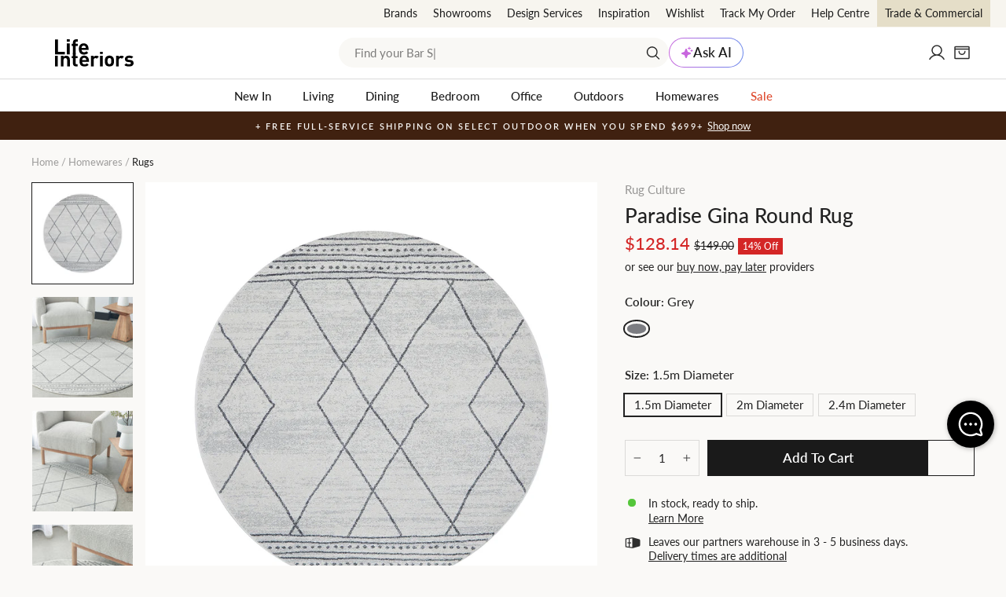

--- FILE ---
content_type: text/html; charset=utf-8
request_url: https://lifeinteriors.com.au/products/rug-culture-paradise-gina-round-rug
body_size: 69050
content:
<!doctype html>
<html class="no-js" lang="en" dir="ltr">
<head>
  <meta charset="utf-8">
  <meta http-equiv="X-UA-Compatible" content="IE=edge,chrome=1">
  <meta name="viewport" content="width=device-width, initial-scale=1, maximum-scale=1">
  <meta name="theme-color" content="#1a1a1a">
  <link rel="canonical" href="https://lifeinteriors.com.au/products/rug-culture-paradise-gina-round-rug"><script>
!function(){var o=window.tdl=window.tdl||[];if(o.invoked)window.console&&console.error&&console.error("Tune snippet has been included more than once.");else{o.invoked=!0,o.methods=["init","identify","convert"],o.factory=function(n){return function(){var e=Array.prototype.slice.call(arguments);return e.unshift(n),o.push(e),o}};for(var e=0;e<o.methods.length;e++){var n=o.methods[e];o[n]=o.factory(n)}o.init=function(e){var n=document.createElement("script");n.type="text/javascript",n.async=!0,n.src="https://js.go2sdk.com/v2/tune.js";var t=document.getElementsByTagName("script")[0];t.parentNode.insertBefore(n,t),o.domain=e}}}();
tdl.init("https://shopback.go2cloud.org");
tdl.identify()
</script><link rel="preconnect" href="https://cdn.shopify.com" crossorigin>
<link rel="preconnect" href="https://fonts.shopifycdn.com" crossorigin>
<link rel="preconnect" href="https://js.klevu.com" crossorigin>
<link rel="preconnect" href="https://www.googletagmanager.com" crossorigin>
<link rel="preconnect" href="https://www.google-analytics.com" crossorigin>
<link rel="preconnect" href="https://connect.facebook.net" crossorigin>
<link rel="preconnect" href="https://unpkg.com" crossorigin>
<link rel="preconnect" href="https://js.go2sdk.com" crossorigin>
<link rel="preload" as="font" href="//lifeinteriors.com.au/cdn/fonts/lato/lato_n5.b2fec044fbe05725e71d90882e5f3b21dae2efbd.woff2" type="font/woff2" crossorigin="anonymous"/>
<link rel="preload" as="font" href="//lifeinteriors.com.au/cdn/fonts/lato/lato_n5.f25a9a5c73ff9372e69074488f99e8ac702b5447.woff" type="font/woff" crossorigin="anonymous"/>
<link rel="preload" as="font" href="//lifeinteriors.com.au/cdn/fonts/lato/lato_n4.c3b93d431f0091c8be23185e15c9d1fee1e971c5.woff2" type="font/woff2" crossorigin="anonymous"/>
<link rel="preload" as="font" href="//lifeinteriors.com.au/cdn/fonts/lato/lato_n4.d5c00c781efb195594fd2fd4ad04f7882949e327.woff" type="font/woff" crossorigin="anonymous"/>
    <link rel="preload" as="image" href="//lifeinteriors.com.au/cdn/shop/products/PDS-GINA-RO.jpg?v=1664930643&width=800" imagesrcset="
        //lifeinteriors.com.au/cdn/shop/products/PDS-GINA-RO.jpg?v=1664930643&width=360 360w,
        //lifeinteriors.com.au/cdn/shop/products/PDS-GINA-RO.jpg?v=1664930643&width=540 540w,
        //lifeinteriors.com.au/cdn/shop/products/PDS-GINA-RO.jpg?v=1664930643&width=800 800w" 
        imagesizes="(max-width: 360px) 360px, 
                    (max-width: 540px) 540px,
                    800px"><link rel="shortcut icon" href="//lifeinteriors.com.au/cdn/shop/files/Life_round-50x50_70a0021f-eda0-43d4-9321-91fd57d5e245_32x32.png?v=1639694010" type="image/png" /><title>Contemporary Plain Round Rug | Buy Paradise Gina Online
&ndash; Life Interiors
</title>
<meta name="description" content="The Paradise Gina Round Rug, a popular choice for living spaces, boasts light tones and a modern design that complements additional decor. Made in Turkey with a pile height of 10mm, this versatile rug accommodates guests and family members while being easy to clean. Buy the Paradise Gina Round Rug online to elevate your living space."><meta property="og:site_name" content="Life Interiors">
  <meta property="og:url" content="https://lifeinteriors.com.au/products/rug-culture-paradise-gina-round-rug">
  <meta property="og:title" content="Paradise Gina Round Rug">
  <meta property="og:type" content="product">
  <meta property="og:description" content="The Paradise Gina Round Rug, a popular choice for living spaces, boasts light tones and a modern design that complements additional decor. Made in Turkey with a pile height of 10mm, this versatile rug accommodates guests and family members while being easy to clean. Buy the Paradise Gina Round Rug online to elevate your living space.">
  <meta property="fb:app_id" content="332532448547738" /><meta property="og:category" content="Rugs" />
    <meta property="og:price:amount" content="128.14">
    <meta property="og:price:currency" content="AUD">
    <meta property="og:availability" content="In stock" />
    
          <meta property="og:image" content="http://lifeinteriors.com.au/cdn/shop/products/PDS-GINA-RO_600x.jpg?v=1664930643">
          <meta property="og:image" content="http://lifeinteriors.com.au/cdn/shop/products/PDS-GINA-RO_1_600x.jpg?v=1664930642">
          <meta property="og:image" content="http://lifeinteriors.com.au/cdn/shop/products/PDS-GINA-RO_2_600x.jpg?v=1664930643">
    
          <meta property="og:image:secure_url" content="https://lifeinteriors.com.au/cdn/shop/products/PDS-GINA-RO_600x.jpg?v=1664930643">
          <meta property="og:image:secure_url" content="https://lifeinteriors.com.au/cdn/shop/products/PDS-GINA-RO_1_600x.jpg?v=1664930642">
          <meta property="og:image:secure_url" content="https://lifeinteriors.com.au/cdn/shop/products/PDS-GINA-RO_2_600x.jpg?v=1664930643">
<meta name="twitter:image" content="https://lifeinteriors.com.au/cdn/shop/products/PDS-GINA-RO_240x.jpg?v=1664930643">
  <meta name="twitter:image:width" content="240">
  <meta name="twitter:image:height" content="240"><meta name="twitter:card" content="summary">
<meta name="twitter:title" content="Paradise Gina Round Rug">
<meta name="twitter:description" content="The Paradise Gina Round Rug, a popular choice for living spaces, boasts light tones and a modern design that complements additional decor. Made in Turkey with a pile height of 10mm, this versatile rug accommodates guests and family members while being easy to clean. Buy the Paradise Gina Round Rug online to elevate your living space.">
<script type="application/ld+json">
{  
    "@context" : "http://schema.org",
    "@type" : "Organization",
    "legalName" : "Life Interiors",
    "url" : "https://lifeinteriors.com.au",
    "contactPoint" : [{
        "@type" : "ContactPoint",
        "telephone" : "1300 873 595",
        "contactType" : "Customer Service"
    }],
    "logo" : "https://lifeinteriors.com.au/cdn/shop/files/LIFE-INTERIORS-ROUND-2020-300px_224x224.png?v=1614332825",
    "department": [{
            "@context": "http://schema.org",
            "@type": "LocalBusiness",
            "name": "Life Interiors Furniture, Newstead - Brisbane Showroom",
            "image": "//lifeinteriors.com.au/cdn/shop/files/brisbane-showroom-banner.jpg?v=1711518254",
            "url": "https://lifeinteriors.com.au/pages/showrooms/brisbane-showroom",
            "address": {
                "@type": "PostalAddress",
                "streetAddress": "52 Doggett St",
                "addressLocality": "Newstead",
                "addressRegion": "QLD",
                "postalCode": "4006",
                "addressCountry": "AU"
            },
            "geo": {
                "@type": "GeoCoordinates",
                "latitude": -27.454041,
                "longitude": 153.042709
            },
            "telephone": "1300873595",
            "openingHours": [
                "Mo-Fr 09:00-17:30",
                "Sa-Su 10:00-16:00"
            ]
        },{
            "@context": "http://schema.org",
            "@type": "LocalBusiness",
            "name": "Life Interiors Furniture, Abbotsford - Melbourne Showroom",
            "image": "//lifeinteriors.com.au/cdn/shop/files/melbourne-showroom-banner.jpg?v=1711517861",
            "url": "https://lifeinteriors.com.au/pages/showrooms/melbourne-showroom",
            "address": {
                "@type": "PostalAddress",
                "streetAddress": "336-338 Johnston St",
                "addressLocality": "Abbotsford",
                "addressRegion": "VIC",
                "postalCode": "3067",
                "addressCountry": "AU"
            },
            "geo": {
                "@type": "GeoCoordinates",
                "latitude": -37.8000703,
                "longitude": 144.9939222
            },
            "telephone": "1300873595",
            "openingHours": [
                "Mo-Fr 09:00-17:30",
                "Sa-Su 10:00-16:00"
            ]
        },{
            "@context": "http://schema.org",
            "@type": "LocalBusiness",
            "name": "Life Interiors Furniture, Lillyfield - Sydney Showroom",
            "image": "//lifeinteriors.com.au/cdn/shop/files/Sydney_Showroom_Header.jpg?v=1749514096",
            "url": "https://lifeinteriors.com.au/pages/showrooms/sydney-showroom",
            "address": {
                "@type": "PostalAddress",
                "streetAddress": "505 Balmain Rd",
                "addressLocality": "Lilyfield",
                "addressRegion": "NSW",
                "postalCode": "2040",
                "addressCountry": "AU"
            },
            "geo": {
                "@type": "GeoCoordinates",
                "latitude": -33.866332,
                "longitude": 151.1664478
            },
            "telephone": "1300873595",
            "openingHours": [
                "Mo-Fr 09:00-17:30",
                "Sa-Su 10:00-16:00"
            ]
        }],
    "sameAs" :
    [
                "https://www.facebook.com/lifeinteriors/",

                "https://www.pinterest.com.au/lifeinteriors/",

                "https://www.instagram.com/lifeinteriors/",

                "https://www.youtube.com/channel/UCP0EVf2XKlRTWAoEOwnDVUg",

                "https://www.tiktok.com/@life.interiors?_t=8cBgJRbOrkP&_r=1",

                "https://www.linkedin.com/company/life-interiors"
]
}
</script>

<script type="application/ld+json">
{
    "@context": "http://schema.org",
    "@type": "WebSite",
    "url": "https://lifeinteriors.com.au",
    "potentialAction": {
        "@type": "SearchAction",
        "target": "https://lifeinteriors.com.au/pages/search-results?q={q}",
        "query-input": "required name=q"
    }
}
</script><style data-shopify>@font-face {
  font-family: Lato;
  font-weight: 500;
  font-style: normal;
  font-display: swap;
  src: url("//lifeinteriors.com.au/cdn/fonts/lato/lato_n5.b2fec044fbe05725e71d90882e5f3b21dae2efbd.woff2") format("woff2"),
       url("//lifeinteriors.com.au/cdn/fonts/lato/lato_n5.f25a9a5c73ff9372e69074488f99e8ac702b5447.woff") format("woff");
}
@font-face {
  font-family: Lato;
  font-weight: 400;
  font-style: normal;
  font-display: swap;
  src: url("//lifeinteriors.com.au/cdn/fonts/lato/lato_n4.c3b93d431f0091c8be23185e15c9d1fee1e971c5.woff2") format("woff2"),
       url("//lifeinteriors.com.au/cdn/fonts/lato/lato_n4.d5c00c781efb195594fd2fd4ad04f7882949e327.woff") format("woff");
}
@font-face {
  font-family: Lato;
  font-weight: 600;
  font-style: normal;
  font-display: swap;
  src: url("//lifeinteriors.com.au/cdn/fonts/lato/lato_n6.38d0e3b23b74a60f769c51d1df73fac96c580d59.woff2") format("woff2"),
       url("//lifeinteriors.com.au/cdn/fonts/lato/lato_n6.3365366161bdcc36a3f97cfbb23954d8c4bf4079.woff") format("woff");
}
</style><link href="//lifeinteriors.com.au/cdn/shop/t/527/assets/theme.css?v=54458030195396826061768513200" rel="stylesheet" type="text/css" media="all" />
<link href="//lifeinteriors.com.au/cdn/shop/t/527/assets/main.min.css?v=69252039760607613731768513200" rel="stylesheet" type="text/css" media="all" />
    <link href="//lifeinteriors.com.au/cdn/shop/t/527/assets/main-product.min.css?v=86191581116267782551768513200" rel="stylesheet" type="text/css" media="all" /><style data-shopify>:root {
    --typeHeaderPrimary: Lato;
    --typeHeaderFallback: sans-serif;
    --typeHeaderSize: 30px;
    --typeHeaderWeight: 500;
    --typeHeaderLineHeight: 1.2;
    --typeHeaderSpacing: 0.0em;

    --typeBasePrimary:Lato;
    --typeBaseFallback:sans-serif;
    --typeBaseSize: 15px;
    --typeBaseWeight: 400;
    --typeBaseSpacing: 0.0em;
    --typeBaseLineHeight: 1.3;
    --typeBaselineHeightMinus01: 1.2;

    --typeCollectionTitle: 15px;

    --iconWeight: 3px;
    --iconLinecaps: miter;--buttonRadius: 0;--colorGridOverlayOpacity: 0.2;
    --colorAnnouncement: #402110;
    --colorAnnouncementText: #faf9f7;

    --colorBody: #faf9f7;
    --colorBodyAlpha05: rgba(250, 249, 247, 0.05);
    --colorBodyDim: #f0ede7;
    --colorBodyLightDim: #f6f4f1;
    --colorBodyMediumDim: #f2f0ea;


    --colorBorder: #dbdad8;

    --colorBtnPrimary: #1a1a1a;
    --colorBtnPrimaryLight: #343434;
    --colorBtnPrimaryDim: #0d0d0d;
    --colorBtnPrimaryText: #ffffff;

    --colorCartDot: #54c63a;

    --colorDrawers: #ffffff;
    --colorDrawersDim: #f2f2f2;
    --colorDrawerBorder: #dbdad8;
    --colorDrawerText: #222222;
    --colorDrawerTextDark: #000000;
    --colorDrawerButton: #1a1a1a;
    --colorDrawerButtonText: #ffffff;

    --colorFooter: #ffffff;
    --colorFooterText: #222222;
    --colorFooterTextAlpha01: #222222;

    --colorGridOverlay: #1c1d1d;
    --colorGridOverlayOpacity: 0.1;

    --colorHeaderTextAlpha01: rgba(26, 26, 26, 0.1);

    --colorHeroText: #ffffff;

    --colorSmallImageBg: #ffffff;
    --colorLargeImageBg: rgba(0,0,0,0);

    --colorImageOverlay: rgba(0,0,0,0);
    --colorImageOverlayOpacity: 0.0;
    --colorImageOverlayTextShadow: 0.14;

    --colorLink: #222222;

    --colorModalBg: rgba(234, 231, 224, 0.6);

    --colorNav: #ffffff;
    --colorNavText: #1a1a1a;

    --colorPrice: #222222;

    --colorSaleTag: #d42626;
    --colorSaleTagText: #ffffff;

    --colorTextBody: #222222;
    --colorTextBodyAlpha015: rgba(34, 34, 34, 0.15);
    --colorTextBodyAlpha005: rgba(34, 34, 34, 0.05);
    --colorTextBodyAlpha008: rgba(34, 34, 34, 0.08);
    --colorTextSavings: #d42626;

    --urlIcoSelect: url(//lifeinteriors.com.au/cdn/shop/t/527/assets/ico-select.svg);
    --urlIcoSelectFooter: url(//lifeinteriors.com.au/cdn/shop/t/527/assets/ico-select-footer.svg);
    --urlIcoSelectWhite: url(//lifeinteriors.com.au/cdn/shop/t/527/assets/ico-select-white.svg);

    --grid-gutter: 17px;
    --drawer-gutter: 20px;

    --sizeChartMargin: 25px 0;
    --sizeChartIconMargin: 5px;

    --newsletterReminderPadding: 40px;

    /*Shop Pay Installments*/
    --color-body-text: #222222;
    --color-body: #faf9f7;
    --color-bg: #faf9f7;

    /*Custom*/
    --colorHeaderBg: #ffffff;

    --colorBodyBg: #faf9f7;
    --colorBodyBorder: #dbdad8;

    --colorBtnBg: #1a1a1a;
    --colorBtnText: #ffffff;

    --colorDrawers:#ffffff;
    --colorDrawerBorder:#dbdad8;
  }

  .placeholder-content {
    background-image: linear-gradient(100deg, #ffffff 40%, #f7f7f7 63%, #ffffff 79%);
  }</style><script>
document.documentElement.className = document.documentElement.className.replace('no-js', 'js');

window.theme = window.theme || {};
theme.routes = {
  home: "/",
  cart: "/cart.js",
  cartPage: "/cart",
  cartAdd: "/cart/add.js",
  cartChange: "/cart/change.js",
  search: "/search",
  predictiveSearch: "/search/suggest"
};
theme.strings = {
  soldOut: "Sold Out",
  unavailable: "Unavailable",
  inStockLabel: "In stock, ready to ship.",
  oneStockLabel: "Low stock - [count] item left",
  otherStockLabel: "Low stock - [count] items left",
  willNotShipUntil: "Ready to ship [date]",
  willBeInStockAfter: "Back in stock [date]",
  waitingForStock: "Inventory on the way",
  savePrice: "[saved_amount] Off",
  cartEmpty: "Your cart is currently empty.",
  cartTermsConfirmation: "You must agree with the terms and conditions of sales to check out",
  searchCollections: "Collections",
  searchPages: "Pages",
  searchArticles: "Articles",
  productFrom: "from ",
  maxQuantity: "You can only have [quantity] of [title] in your cart.",
  cartSavings: "[savings]",
};
theme.settings = {
  cartType: "drawer",
  isCustomerTemplate: false,
  moneyFormat: "${{amount}}",
  saveType: "percent",
  productImageSize: "square",
  productImageCover: false,
  quickView: false,productId: 6846641209443,
  currentVariant: 40098121318499,themeName: 'Impulse',
  themeVersion: "7.6.2"
};
</script><script>window.performance && window.performance.mark && window.performance.mark('shopify.content_for_header.start');</script><meta id="shopify-digital-wallet" name="shopify-digital-wallet" content="/29571514467/digital_wallets/dialog">
<meta name="shopify-checkout-api-token" content="18428763443f27e8d81902d3c225a09b">
<meta id="in-context-paypal-metadata" data-shop-id="29571514467" data-venmo-supported="false" data-environment="production" data-locale="en_US" data-paypal-v4="true" data-currency="AUD">
<link rel="alternate" type="application/json+oembed" href="https://lifeinteriors.com.au/products/rug-culture-paradise-gina-round-rug.oembed">
<script async="async" src="/checkouts/internal/preloads.js?locale=en-AU"></script>
<link rel="preconnect" href="https://shop.app" crossorigin="anonymous">
<script async="async" src="https://shop.app/checkouts/internal/preloads.js?locale=en-AU&shop_id=29571514467" crossorigin="anonymous"></script>
<script id="apple-pay-shop-capabilities" type="application/json">{"shopId":29571514467,"countryCode":"AU","currencyCode":"AUD","merchantCapabilities":["supports3DS"],"merchantId":"gid:\/\/shopify\/Shop\/29571514467","merchantName":"Life Interiors","requiredBillingContactFields":["postalAddress","email","phone"],"requiredShippingContactFields":["postalAddress","email","phone"],"shippingType":"shipping","supportedNetworks":["visa","masterCard","amex","jcb"],"total":{"type":"pending","label":"Life Interiors","amount":"1.00"},"shopifyPaymentsEnabled":true,"supportsSubscriptions":true}</script>
<script id="shopify-features" type="application/json">{"accessToken":"18428763443f27e8d81902d3c225a09b","betas":["rich-media-storefront-analytics"],"domain":"lifeinteriors.com.au","predictiveSearch":true,"shopId":29571514467,"locale":"en"}</script>
<script>var Shopify = Shopify || {};
Shopify.shop = "life-interiors-theme-2.myshopify.com";
Shopify.locale = "en";
Shopify.currency = {"active":"AUD","rate":"1.0"};
Shopify.country = "AU";
Shopify.theme = {"name":"Life release\/v2.9.4.1 - Relax \u0026 Recharge","id":139233394787,"schema_name":"Impulse","schema_version":"7.6.2","theme_store_id":null,"role":"main"};
Shopify.theme.handle = "null";
Shopify.theme.style = {"id":null,"handle":null};
Shopify.cdnHost = "lifeinteriors.com.au/cdn";
Shopify.routes = Shopify.routes || {};
Shopify.routes.root = "/";</script>
<script type="module">!function(o){(o.Shopify=o.Shopify||{}).modules=!0}(window);</script>
<script>!function(o){function n(){var o=[];function n(){o.push(Array.prototype.slice.apply(arguments))}return n.q=o,n}var t=o.Shopify=o.Shopify||{};t.loadFeatures=n(),t.autoloadFeatures=n()}(window);</script>
<script>
  window.ShopifyPay = window.ShopifyPay || {};
  window.ShopifyPay.apiHost = "shop.app\/pay";
  window.ShopifyPay.redirectState = null;
</script>
<script id="shop-js-analytics" type="application/json">{"pageType":"product"}</script>
<script defer="defer" async type="module" src="//lifeinteriors.com.au/cdn/shopifycloud/shop-js/modules/v2/client.init-shop-cart-sync_BApSsMSl.en.esm.js"></script>
<script defer="defer" async type="module" src="//lifeinteriors.com.au/cdn/shopifycloud/shop-js/modules/v2/chunk.common_CBoos6YZ.esm.js"></script>
<script type="module">
  await import("//lifeinteriors.com.au/cdn/shopifycloud/shop-js/modules/v2/client.init-shop-cart-sync_BApSsMSl.en.esm.js");
await import("//lifeinteriors.com.au/cdn/shopifycloud/shop-js/modules/v2/chunk.common_CBoos6YZ.esm.js");

  window.Shopify.SignInWithShop?.initShopCartSync?.({"fedCMEnabled":true,"windoidEnabled":true});

</script>
<script>
  window.Shopify = window.Shopify || {};
  if (!window.Shopify.featureAssets) window.Shopify.featureAssets = {};
  window.Shopify.featureAssets['shop-js'] = {"shop-cart-sync":["modules/v2/client.shop-cart-sync_DJczDl9f.en.esm.js","modules/v2/chunk.common_CBoos6YZ.esm.js"],"init-fed-cm":["modules/v2/client.init-fed-cm_BzwGC0Wi.en.esm.js","modules/v2/chunk.common_CBoos6YZ.esm.js"],"init-windoid":["modules/v2/client.init-windoid_BS26ThXS.en.esm.js","modules/v2/chunk.common_CBoos6YZ.esm.js"],"init-shop-email-lookup-coordinator":["modules/v2/client.init-shop-email-lookup-coordinator_DFwWcvrS.en.esm.js","modules/v2/chunk.common_CBoos6YZ.esm.js"],"shop-cash-offers":["modules/v2/client.shop-cash-offers_DthCPNIO.en.esm.js","modules/v2/chunk.common_CBoos6YZ.esm.js","modules/v2/chunk.modal_Bu1hFZFC.esm.js"],"shop-button":["modules/v2/client.shop-button_D_JX508o.en.esm.js","modules/v2/chunk.common_CBoos6YZ.esm.js"],"shop-toast-manager":["modules/v2/client.shop-toast-manager_tEhgP2F9.en.esm.js","modules/v2/chunk.common_CBoos6YZ.esm.js"],"avatar":["modules/v2/client.avatar_BTnouDA3.en.esm.js"],"pay-button":["modules/v2/client.pay-button_BuNmcIr_.en.esm.js","modules/v2/chunk.common_CBoos6YZ.esm.js"],"init-shop-cart-sync":["modules/v2/client.init-shop-cart-sync_BApSsMSl.en.esm.js","modules/v2/chunk.common_CBoos6YZ.esm.js"],"shop-login-button":["modules/v2/client.shop-login-button_DwLgFT0K.en.esm.js","modules/v2/chunk.common_CBoos6YZ.esm.js","modules/v2/chunk.modal_Bu1hFZFC.esm.js"],"init-customer-accounts-sign-up":["modules/v2/client.init-customer-accounts-sign-up_TlVCiykN.en.esm.js","modules/v2/client.shop-login-button_DwLgFT0K.en.esm.js","modules/v2/chunk.common_CBoos6YZ.esm.js","modules/v2/chunk.modal_Bu1hFZFC.esm.js"],"init-shop-for-new-customer-accounts":["modules/v2/client.init-shop-for-new-customer-accounts_DrjXSI53.en.esm.js","modules/v2/client.shop-login-button_DwLgFT0K.en.esm.js","modules/v2/chunk.common_CBoos6YZ.esm.js","modules/v2/chunk.modal_Bu1hFZFC.esm.js"],"init-customer-accounts":["modules/v2/client.init-customer-accounts_C0Oh2ljF.en.esm.js","modules/v2/client.shop-login-button_DwLgFT0K.en.esm.js","modules/v2/chunk.common_CBoos6YZ.esm.js","modules/v2/chunk.modal_Bu1hFZFC.esm.js"],"shop-follow-button":["modules/v2/client.shop-follow-button_C5D3XtBb.en.esm.js","modules/v2/chunk.common_CBoos6YZ.esm.js","modules/v2/chunk.modal_Bu1hFZFC.esm.js"],"checkout-modal":["modules/v2/client.checkout-modal_8TC_1FUY.en.esm.js","modules/v2/chunk.common_CBoos6YZ.esm.js","modules/v2/chunk.modal_Bu1hFZFC.esm.js"],"lead-capture":["modules/v2/client.lead-capture_D-pmUjp9.en.esm.js","modules/v2/chunk.common_CBoos6YZ.esm.js","modules/v2/chunk.modal_Bu1hFZFC.esm.js"],"shop-login":["modules/v2/client.shop-login_BmtnoEUo.en.esm.js","modules/v2/chunk.common_CBoos6YZ.esm.js","modules/v2/chunk.modal_Bu1hFZFC.esm.js"],"payment-terms":["modules/v2/client.payment-terms_BHOWV7U_.en.esm.js","modules/v2/chunk.common_CBoos6YZ.esm.js","modules/v2/chunk.modal_Bu1hFZFC.esm.js"]};
</script>
<script>(function() {
  var isLoaded = false;
  function asyncLoad() {
    if (isLoaded) return;
    isLoaded = true;
    var urls = ["\/\/backinstock.useamp.com\/widget\/28653_1767155541.js?category=bis\u0026v=6\u0026shop=life-interiors-theme-2.myshopify.com"];
    for (var i = 0; i < urls.length; i++) {
      var s = document.createElement('script');
      s.type = 'text/javascript';
      s.async = true;
      s.src = urls[i];
      var x = document.getElementsByTagName('script')[0];
      x.parentNode.insertBefore(s, x);
    }
  };
  if(window.attachEvent) {
    window.attachEvent('onload', asyncLoad);
  } else {
    window.addEventListener('load', asyncLoad, false);
  }
})();</script>
<script id="__st">var __st={"a":29571514467,"offset":39600,"reqid":"29cdbeb9-730e-406b-bc7b-30adca276a3e-1768922511","pageurl":"lifeinteriors.com.au\/products\/rug-culture-paradise-gina-round-rug","u":"d148e4d04512","p":"product","rtyp":"product","rid":6846641209443};</script>
<script>window.ShopifyPaypalV4VisibilityTracking = true;</script>
<script id="captcha-bootstrap">!function(){'use strict';const t='contact',e='account',n='new_comment',o=[[t,t],['blogs',n],['comments',n],[t,'customer']],c=[[e,'customer_login'],[e,'guest_login'],[e,'recover_customer_password'],[e,'create_customer']],r=t=>t.map((([t,e])=>`form[action*='/${t}']:not([data-nocaptcha='true']) input[name='form_type'][value='${e}']`)).join(','),a=t=>()=>t?[...document.querySelectorAll(t)].map((t=>t.form)):[];function s(){const t=[...o],e=r(t);return a(e)}const i='password',u='form_key',d=['recaptcha-v3-token','g-recaptcha-response','h-captcha-response',i],f=()=>{try{return window.sessionStorage}catch{return}},m='__shopify_v',_=t=>t.elements[u];function p(t,e,n=!1){try{const o=window.sessionStorage,c=JSON.parse(o.getItem(e)),{data:r}=function(t){const{data:e,action:n}=t;return t[m]||n?{data:e,action:n}:{data:t,action:n}}(c);for(const[e,n]of Object.entries(r))t.elements[e]&&(t.elements[e].value=n);n&&o.removeItem(e)}catch(o){console.error('form repopulation failed',{error:o})}}const l='form_type',E='cptcha';function T(t){t.dataset[E]=!0}const w=window,h=w.document,L='Shopify',v='ce_forms',y='captcha';let A=!1;((t,e)=>{const n=(g='f06e6c50-85a8-45c8-87d0-21a2b65856fe',I='https://cdn.shopify.com/shopifycloud/storefront-forms-hcaptcha/ce_storefront_forms_captcha_hcaptcha.v1.5.2.iife.js',D={infoText:'Protected by hCaptcha',privacyText:'Privacy',termsText:'Terms'},(t,e,n)=>{const o=w[L][v],c=o.bindForm;if(c)return c(t,g,e,D).then(n);var r;o.q.push([[t,g,e,D],n]),r=I,A||(h.body.append(Object.assign(h.createElement('script'),{id:'captcha-provider',async:!0,src:r})),A=!0)});var g,I,D;w[L]=w[L]||{},w[L][v]=w[L][v]||{},w[L][v].q=[],w[L][y]=w[L][y]||{},w[L][y].protect=function(t,e){n(t,void 0,e),T(t)},Object.freeze(w[L][y]),function(t,e,n,w,h,L){const[v,y,A,g]=function(t,e,n){const i=e?o:[],u=t?c:[],d=[...i,...u],f=r(d),m=r(i),_=r(d.filter((([t,e])=>n.includes(e))));return[a(f),a(m),a(_),s()]}(w,h,L),I=t=>{const e=t.target;return e instanceof HTMLFormElement?e:e&&e.form},D=t=>v().includes(t);t.addEventListener('submit',(t=>{const e=I(t);if(!e)return;const n=D(e)&&!e.dataset.hcaptchaBound&&!e.dataset.recaptchaBound,o=_(e),c=g().includes(e)&&(!o||!o.value);(n||c)&&t.preventDefault(),c&&!n&&(function(t){try{if(!f())return;!function(t){const e=f();if(!e)return;const n=_(t);if(!n)return;const o=n.value;o&&e.removeItem(o)}(t);const e=Array.from(Array(32),(()=>Math.random().toString(36)[2])).join('');!function(t,e){_(t)||t.append(Object.assign(document.createElement('input'),{type:'hidden',name:u})),t.elements[u].value=e}(t,e),function(t,e){const n=f();if(!n)return;const o=[...t.querySelectorAll(`input[type='${i}']`)].map((({name:t})=>t)),c=[...d,...o],r={};for(const[a,s]of new FormData(t).entries())c.includes(a)||(r[a]=s);n.setItem(e,JSON.stringify({[m]:1,action:t.action,data:r}))}(t,e)}catch(e){console.error('failed to persist form',e)}}(e),e.submit())}));const S=(t,e)=>{t&&!t.dataset[E]&&(n(t,e.some((e=>e===t))),T(t))};for(const o of['focusin','change'])t.addEventListener(o,(t=>{const e=I(t);D(e)&&S(e,y())}));const B=e.get('form_key'),M=e.get(l),P=B&&M;t.addEventListener('DOMContentLoaded',(()=>{const t=y();if(P)for(const e of t)e.elements[l].value===M&&p(e,B);[...new Set([...A(),...v().filter((t=>'true'===t.dataset.shopifyCaptcha))])].forEach((e=>S(e,t)))}))}(h,new URLSearchParams(w.location.search),n,t,e,['guest_login'])})(!0,!1)}();</script>
<script integrity="sha256-4kQ18oKyAcykRKYeNunJcIwy7WH5gtpwJnB7kiuLZ1E=" data-source-attribution="shopify.loadfeatures" defer="defer" src="//lifeinteriors.com.au/cdn/shopifycloud/storefront/assets/storefront/load_feature-a0a9edcb.js" crossorigin="anonymous"></script>
<script crossorigin="anonymous" defer="defer" src="//lifeinteriors.com.au/cdn/shopifycloud/storefront/assets/shopify_pay/storefront-65b4c6d7.js?v=20250812"></script>
<script data-source-attribution="shopify.dynamic_checkout.dynamic.init">var Shopify=Shopify||{};Shopify.PaymentButton=Shopify.PaymentButton||{isStorefrontPortableWallets:!0,init:function(){window.Shopify.PaymentButton.init=function(){};var t=document.createElement("script");t.src="https://lifeinteriors.com.au/cdn/shopifycloud/portable-wallets/latest/portable-wallets.en.js",t.type="module",document.head.appendChild(t)}};
</script>
<script data-source-attribution="shopify.dynamic_checkout.buyer_consent">
  function portableWalletsHideBuyerConsent(e){var t=document.getElementById("shopify-buyer-consent"),n=document.getElementById("shopify-subscription-policy-button");t&&n&&(t.classList.add("hidden"),t.setAttribute("aria-hidden","true"),n.removeEventListener("click",e))}function portableWalletsShowBuyerConsent(e){var t=document.getElementById("shopify-buyer-consent"),n=document.getElementById("shopify-subscription-policy-button");t&&n&&(t.classList.remove("hidden"),t.removeAttribute("aria-hidden"),n.addEventListener("click",e))}window.Shopify?.PaymentButton&&(window.Shopify.PaymentButton.hideBuyerConsent=portableWalletsHideBuyerConsent,window.Shopify.PaymentButton.showBuyerConsent=portableWalletsShowBuyerConsent);
</script>
<script data-source-attribution="shopify.dynamic_checkout.cart.bootstrap">document.addEventListener("DOMContentLoaded",(function(){function t(){return document.querySelector("shopify-accelerated-checkout-cart, shopify-accelerated-checkout")}if(t())Shopify.PaymentButton.init();else{new MutationObserver((function(e,n){t()&&(Shopify.PaymentButton.init(),n.disconnect())})).observe(document.body,{childList:!0,subtree:!0})}}));
</script>
<link id="shopify-accelerated-checkout-styles" rel="stylesheet" media="screen" href="https://lifeinteriors.com.au/cdn/shopifycloud/portable-wallets/latest/accelerated-checkout-backwards-compat.css" crossorigin="anonymous">
<style id="shopify-accelerated-checkout-cart">
        #shopify-buyer-consent {
  margin-top: 1em;
  display: inline-block;
  width: 100%;
}

#shopify-buyer-consent.hidden {
  display: none;
}

#shopify-subscription-policy-button {
  background: none;
  border: none;
  padding: 0;
  text-decoration: underline;
  font-size: inherit;
  cursor: pointer;
}

#shopify-subscription-policy-button::before {
  box-shadow: none;
}

      </style>

<script>window.performance && window.performance.mark && window.performance.mark('shopify.content_for_header.end');</script>
<script>
	window.StoreCreditInit = {
		shop: 'life-interiors-theme-2.myshopify.com',
		cashback_widget_status: 0
	}
</script>




<!-- BEGIN app block: shopify://apps/elevar-conversion-tracking/blocks/dataLayerEmbed/bc30ab68-b15c-4311-811f-8ef485877ad6 -->



<script type="module" dynamic>
  const configUrl = "/a/elevar/static/configs/76294a0053f4cb2e2f5fb1327499d9cbea0ebbca/config.js";
  const config = (await import(configUrl)).default;
  const scriptUrl = config.script_src_app_theme_embed;

  if (scriptUrl) {
    const { handler } = await import(scriptUrl);

    await handler(
      config,
      {
        cartData: {
  marketId: "916029539",
  attributes:{},
  cartTotal: "0.0",
  currencyCode:"AUD",
  items: []
}
,
        user: {cartTotal: "0.0",
    currencyCode:"AUD",customer: {},
}
,
        isOnCartPage:false,
        collectionView:null,
        searchResultsView:null,
        productView:{
    attributes:{},
    currencyCode:"AUD",defaultVariant: {id:"RG-RUC-PARA-GINA-GREY-ROUN-150-150",name:"Paradise Gina Round Rug",
        brand:"Rug Culture",
        category:"Rugs",
        variant:"Grey \/ 1.5m Diameter",
        price: "128.14",
        productId: "6846641209443",
        variantId: "40098121318499",
        compareAtPrice: "149.0",image:"\/\/lifeinteriors.com.au\/cdn\/shop\/products\/PDS-GINA-RO.jpg?v=1664930643",url:"\/products\/rug-culture-paradise-gina-round-rug?variant=40098121318499"},items: [{id:"RG-RUC-PARA-GINA-GREY-ROUN-150-150",name:"Paradise Gina Round Rug",
          brand:"Rug Culture",
          category:"Rugs",
          variant:"Grey \/ 1.5m Diameter",
          price: "128.14",
          productId: "6846641209443",
          variantId: "40098121318499",
          compareAtPrice: "149.0",image:"\/\/lifeinteriors.com.au\/cdn\/shop\/products\/PDS-GINA-RO.jpg?v=1664930643",url:"\/products\/rug-culture-paradise-gina-round-rug?variant=40098121318499"},{id:"RG-RUC-PARA-GINA-GREY-ROUN-200-200",name:"Paradise Gina Round Rug",
          brand:"Rug Culture",
          category:"Rugs",
          variant:"Grey \/ 2m Diameter",
          price: "214.14",
          productId: "6846641209443",
          variantId: "40098121351267",
          compareAtPrice: "249.0",image:"\/\/lifeinteriors.com.au\/cdn\/shop\/products\/PDS-GINA-RO.jpg?v=1664930643",url:"\/products\/rug-culture-paradise-gina-round-rug?variant=40098121351267"},{id:"RG-RUC-PARA-GINA-GREY-ROUN-240-240",name:"Paradise Gina Round Rug",
          brand:"Rug Culture",
          category:"Rugs",
          variant:"Grey \/ 2.4m Diameter",
          price: "394.74",
          productId: "6846641209443",
          variantId: "40098121384035",
          compareAtPrice: "459.0",image:"\/\/lifeinteriors.com.au\/cdn\/shop\/products\/PDS-GINA-RO.jpg?v=1664930643",url:"\/products\/rug-culture-paradise-gina-round-rug?variant=40098121384035"},]
  },
        checkoutComplete: null
      }
    );
  }
</script>


<!-- END app block --><!-- BEGIN app block: shopify://apps/klaviyo-email-marketing-sms/blocks/klaviyo-onsite-embed/2632fe16-c075-4321-a88b-50b567f42507 -->












  <script async src="https://static.klaviyo.com/onsite/js/Y4cCpY/klaviyo.js?company_id=Y4cCpY"></script>
  <script>!function(){if(!window.klaviyo){window._klOnsite=window._klOnsite||[];try{window.klaviyo=new Proxy({},{get:function(n,i){return"push"===i?function(){var n;(n=window._klOnsite).push.apply(n,arguments)}:function(){for(var n=arguments.length,o=new Array(n),w=0;w<n;w++)o[w]=arguments[w];var t="function"==typeof o[o.length-1]?o.pop():void 0,e=new Promise((function(n){window._klOnsite.push([i].concat(o,[function(i){t&&t(i),n(i)}]))}));return e}}})}catch(n){window.klaviyo=window.klaviyo||[],window.klaviyo.push=function(){var n;(n=window._klOnsite).push.apply(n,arguments)}}}}();</script>

  
    <script id="viewed_product">
      if (item == null) {
        var _learnq = _learnq || [];

        var MetafieldReviews = null
        var MetafieldYotpoRating = null
        var MetafieldYotpoCount = null
        var MetafieldLooxRating = null
        var MetafieldLooxCount = null
        var okendoProduct = null
        var okendoProductReviewCount = null
        var okendoProductReviewAverageValue = null
        try {
          // The following fields are used for Customer Hub recently viewed in order to add reviews.
          // This information is not part of __kla_viewed. Instead, it is part of __kla_viewed_reviewed_items
          MetafieldReviews = {"rating":{"scale_min":"1.0","scale_max":"5.0","value":"5.0"},"rating_count":0};
          MetafieldYotpoRating = "0"
          MetafieldYotpoCount = "0"
          MetafieldLooxRating = null
          MetafieldLooxCount = null

          okendoProduct = null
          // If the okendo metafield is not legacy, it will error, which then requires the new json formatted data
          if (okendoProduct && 'error' in okendoProduct) {
            okendoProduct = null
          }
          okendoProductReviewCount = okendoProduct ? okendoProduct.reviewCount : null
          okendoProductReviewAverageValue = okendoProduct ? okendoProduct.reviewAverageValue : null
        } catch (error) {
          console.error('Error in Klaviyo onsite reviews tracking:', error);
        }

        var item = {
          Name: "Paradise Gina Round Rug",
          ProductID: 6846641209443,
          Categories: ["Cart Abandoned Inclusion","Clearance Sale","Contemporary Rugs","Gift Card With Purchase","Homewares","Join The Club","Plastic","Round Rugs","Rug Culture","Rugs","SALE","Shop","Three Birds Renovations Discount","Three Birds Renovations Dream Discount","Trade Discount Inclusion"],
          ImageURL: "https://lifeinteriors.com.au/cdn/shop/products/PDS-GINA-RO_grande.jpg?v=1664930643",
          URL: "https://lifeinteriors.com.au/products/rug-culture-paradise-gina-round-rug",
          Brand: "Rug Culture",
          Price: "$128.14",
          Value: "128.14",
          CompareAtPrice: "$459.00"
        };
        _learnq.push(['track', 'Viewed Product', item]);
        _learnq.push(['trackViewedItem', {
          Title: item.Name,
          ItemId: item.ProductID,
          Categories: item.Categories,
          ImageUrl: item.ImageURL,
          Url: item.URL,
          Metadata: {
            Brand: item.Brand,
            Price: item.Price,
            Value: item.Value,
            CompareAtPrice: item.CompareAtPrice
          },
          metafields:{
            reviews: MetafieldReviews,
            yotpo:{
              rating: MetafieldYotpoRating,
              count: MetafieldYotpoCount,
            },
            loox:{
              rating: MetafieldLooxRating,
              count: MetafieldLooxCount,
            },
            okendo: {
              rating: okendoProductReviewAverageValue,
              count: okendoProductReviewCount,
            }
          }
        }]);
      }
    </script>
  




  <script>
    window.klaviyoReviewsProductDesignMode = false
  </script>







<!-- END app block --><link href="https://monorail-edge.shopifysvc.com" rel="dns-prefetch">
<script>(function(){if ("sendBeacon" in navigator && "performance" in window) {try {var session_token_from_headers = performance.getEntriesByType('navigation')[0].serverTiming.find(x => x.name == '_s').description;} catch {var session_token_from_headers = undefined;}var session_cookie_matches = document.cookie.match(/_shopify_s=([^;]*)/);var session_token_from_cookie = session_cookie_matches && session_cookie_matches.length === 2 ? session_cookie_matches[1] : "";var session_token = session_token_from_headers || session_token_from_cookie || "";function handle_abandonment_event(e) {var entries = performance.getEntries().filter(function(entry) {return /monorail-edge.shopifysvc.com/.test(entry.name);});if (!window.abandonment_tracked && entries.length === 0) {window.abandonment_tracked = true;var currentMs = Date.now();var navigation_start = performance.timing.navigationStart;var payload = {shop_id: 29571514467,url: window.location.href,navigation_start,duration: currentMs - navigation_start,session_token,page_type: "product"};window.navigator.sendBeacon("https://monorail-edge.shopifysvc.com/v1/produce", JSON.stringify({schema_id: "online_store_buyer_site_abandonment/1.1",payload: payload,metadata: {event_created_at_ms: currentMs,event_sent_at_ms: currentMs}}));}}window.addEventListener('pagehide', handle_abandonment_event);}}());</script>
<script id="web-pixels-manager-setup">(function e(e,d,r,n,o){if(void 0===o&&(o={}),!Boolean(null===(a=null===(i=window.Shopify)||void 0===i?void 0:i.analytics)||void 0===a?void 0:a.replayQueue)){var i,a;window.Shopify=window.Shopify||{};var t=window.Shopify;t.analytics=t.analytics||{};var s=t.analytics;s.replayQueue=[],s.publish=function(e,d,r){return s.replayQueue.push([e,d,r]),!0};try{self.performance.mark("wpm:start")}catch(e){}var l=function(){var e={modern:/Edge?\/(1{2}[4-9]|1[2-9]\d|[2-9]\d{2}|\d{4,})\.\d+(\.\d+|)|Firefox\/(1{2}[4-9]|1[2-9]\d|[2-9]\d{2}|\d{4,})\.\d+(\.\d+|)|Chrom(ium|e)\/(9{2}|\d{3,})\.\d+(\.\d+|)|(Maci|X1{2}).+ Version\/(15\.\d+|(1[6-9]|[2-9]\d|\d{3,})\.\d+)([,.]\d+|)( \(\w+\)|)( Mobile\/\w+|) Safari\/|Chrome.+OPR\/(9{2}|\d{3,})\.\d+\.\d+|(CPU[ +]OS|iPhone[ +]OS|CPU[ +]iPhone|CPU IPhone OS|CPU iPad OS)[ +]+(15[._]\d+|(1[6-9]|[2-9]\d|\d{3,})[._]\d+)([._]\d+|)|Android:?[ /-](13[3-9]|1[4-9]\d|[2-9]\d{2}|\d{4,})(\.\d+|)(\.\d+|)|Android.+Firefox\/(13[5-9]|1[4-9]\d|[2-9]\d{2}|\d{4,})\.\d+(\.\d+|)|Android.+Chrom(ium|e)\/(13[3-9]|1[4-9]\d|[2-9]\d{2}|\d{4,})\.\d+(\.\d+|)|SamsungBrowser\/([2-9]\d|\d{3,})\.\d+/,legacy:/Edge?\/(1[6-9]|[2-9]\d|\d{3,})\.\d+(\.\d+|)|Firefox\/(5[4-9]|[6-9]\d|\d{3,})\.\d+(\.\d+|)|Chrom(ium|e)\/(5[1-9]|[6-9]\d|\d{3,})\.\d+(\.\d+|)([\d.]+$|.*Safari\/(?![\d.]+ Edge\/[\d.]+$))|(Maci|X1{2}).+ Version\/(10\.\d+|(1[1-9]|[2-9]\d|\d{3,})\.\d+)([,.]\d+|)( \(\w+\)|)( Mobile\/\w+|) Safari\/|Chrome.+OPR\/(3[89]|[4-9]\d|\d{3,})\.\d+\.\d+|(CPU[ +]OS|iPhone[ +]OS|CPU[ +]iPhone|CPU IPhone OS|CPU iPad OS)[ +]+(10[._]\d+|(1[1-9]|[2-9]\d|\d{3,})[._]\d+)([._]\d+|)|Android:?[ /-](13[3-9]|1[4-9]\d|[2-9]\d{2}|\d{4,})(\.\d+|)(\.\d+|)|Mobile Safari.+OPR\/([89]\d|\d{3,})\.\d+\.\d+|Android.+Firefox\/(13[5-9]|1[4-9]\d|[2-9]\d{2}|\d{4,})\.\d+(\.\d+|)|Android.+Chrom(ium|e)\/(13[3-9]|1[4-9]\d|[2-9]\d{2}|\d{4,})\.\d+(\.\d+|)|Android.+(UC? ?Browser|UCWEB|U3)[ /]?(15\.([5-9]|\d{2,})|(1[6-9]|[2-9]\d|\d{3,})\.\d+)\.\d+|SamsungBrowser\/(5\.\d+|([6-9]|\d{2,})\.\d+)|Android.+MQ{2}Browser\/(14(\.(9|\d{2,})|)|(1[5-9]|[2-9]\d|\d{3,})(\.\d+|))(\.\d+|)|K[Aa][Ii]OS\/(3\.\d+|([4-9]|\d{2,})\.\d+)(\.\d+|)/},d=e.modern,r=e.legacy,n=navigator.userAgent;return n.match(d)?"modern":n.match(r)?"legacy":"unknown"}(),u="modern"===l?"modern":"legacy",c=(null!=n?n:{modern:"",legacy:""})[u],f=function(e){return[e.baseUrl,"/wpm","/b",e.hashVersion,"modern"===e.buildTarget?"m":"l",".js"].join("")}({baseUrl:d,hashVersion:r,buildTarget:u}),m=function(e){var d=e.version,r=e.bundleTarget,n=e.surface,o=e.pageUrl,i=e.monorailEndpoint;return{emit:function(e){var a=e.status,t=e.errorMsg,s=(new Date).getTime(),l=JSON.stringify({metadata:{event_sent_at_ms:s},events:[{schema_id:"web_pixels_manager_load/3.1",payload:{version:d,bundle_target:r,page_url:o,status:a,surface:n,error_msg:t},metadata:{event_created_at_ms:s}}]});if(!i)return console&&console.warn&&console.warn("[Web Pixels Manager] No Monorail endpoint provided, skipping logging."),!1;try{return self.navigator.sendBeacon.bind(self.navigator)(i,l)}catch(e){}var u=new XMLHttpRequest;try{return u.open("POST",i,!0),u.setRequestHeader("Content-Type","text/plain"),u.send(l),!0}catch(e){return console&&console.warn&&console.warn("[Web Pixels Manager] Got an unhandled error while logging to Monorail."),!1}}}}({version:r,bundleTarget:l,surface:e.surface,pageUrl:self.location.href,monorailEndpoint:e.monorailEndpoint});try{o.browserTarget=l,function(e){var d=e.src,r=e.async,n=void 0===r||r,o=e.onload,i=e.onerror,a=e.sri,t=e.scriptDataAttributes,s=void 0===t?{}:t,l=document.createElement("script"),u=document.querySelector("head"),c=document.querySelector("body");if(l.async=n,l.src=d,a&&(l.integrity=a,l.crossOrigin="anonymous"),s)for(var f in s)if(Object.prototype.hasOwnProperty.call(s,f))try{l.dataset[f]=s[f]}catch(e){}if(o&&l.addEventListener("load",o),i&&l.addEventListener("error",i),u)u.appendChild(l);else{if(!c)throw new Error("Did not find a head or body element to append the script");c.appendChild(l)}}({src:f,async:!0,onload:function(){if(!function(){var e,d;return Boolean(null===(d=null===(e=window.Shopify)||void 0===e?void 0:e.analytics)||void 0===d?void 0:d.initialized)}()){var d=window.webPixelsManager.init(e)||void 0;if(d){var r=window.Shopify.analytics;r.replayQueue.forEach((function(e){var r=e[0],n=e[1],o=e[2];d.publishCustomEvent(r,n,o)})),r.replayQueue=[],r.publish=d.publishCustomEvent,r.visitor=d.visitor,r.initialized=!0}}},onerror:function(){return m.emit({status:"failed",errorMsg:"".concat(f," has failed to load")})},sri:function(e){var d=/^sha384-[A-Za-z0-9+/=]+$/;return"string"==typeof e&&d.test(e)}(c)?c:"",scriptDataAttributes:o}),m.emit({status:"loading"})}catch(e){m.emit({status:"failed",errorMsg:(null==e?void 0:e.message)||"Unknown error"})}}})({shopId: 29571514467,storefrontBaseUrl: "https://lifeinteriors.com.au",extensionsBaseUrl: "https://extensions.shopifycdn.com/cdn/shopifycloud/web-pixels-manager",monorailEndpoint: "https://monorail-edge.shopifysvc.com/unstable/produce_batch",surface: "storefront-renderer",enabledBetaFlags: ["2dca8a86"],webPixelsConfigList: [{"id":"1084817507","configuration":"{\"accountID\":\"Y4cCpY\",\"webPixelConfig\":\"eyJlbmFibGVBZGRlZFRvQ2FydEV2ZW50cyI6IHRydWV9\"}","eventPayloadVersion":"v1","runtimeContext":"STRICT","scriptVersion":"524f6c1ee37bacdca7657a665bdca589","type":"APP","apiClientId":123074,"privacyPurposes":["ANALYTICS","MARKETING"],"dataSharingAdjustments":{"protectedCustomerApprovalScopes":["read_customer_address","read_customer_email","read_customer_name","read_customer_personal_data","read_customer_phone"]}},{"id":"646709347","configuration":"{\"extension\": \"life-interiors\"}","eventPayloadVersion":"v1","runtimeContext":"STRICT","scriptVersion":"f49c921e969fed52d1b9720430d1fc80","type":"APP","apiClientId":352999,"privacyPurposes":["ANALYTICS","MARKETING","SALE_OF_DATA"],"dataSharingAdjustments":{"protectedCustomerApprovalScopes":[]}},{"id":"488636515","configuration":"{\"accountID\":\"G-ZJRGV4WC1K\",\"apiSecret\":\"o0clMXN-Q3yk813vKo61-w\",\"site\":\"Life Interiors\",\"siteID\":\"581\",\"isAbTesting\":\"0\"}","eventPayloadVersion":"v1","runtimeContext":"STRICT","scriptVersion":"30f536ec32083eac8b6399e7552fad1d","type":"APP","apiClientId":2187821057,"privacyPurposes":["ANALYTICS","MARKETING","SALE_OF_DATA"],"dataSharingAdjustments":{"protectedCustomerApprovalScopes":["read_customer_address","read_customer_email","read_customer_name","read_customer_personal_data"]}},{"id":"74809443","configuration":"{\"tagID\":\"2613168272491\"}","eventPayloadVersion":"v1","runtimeContext":"STRICT","scriptVersion":"18031546ee651571ed29edbe71a3550b","type":"APP","apiClientId":3009811,"privacyPurposes":["ANALYTICS","MARKETING","SALE_OF_DATA"],"dataSharingAdjustments":{"protectedCustomerApprovalScopes":["read_customer_address","read_customer_email","read_customer_name","read_customer_personal_data","read_customer_phone"]}},{"id":"8159331","configuration":"{\"config_url\": \"\/a\/elevar\/static\/configs\/76294a0053f4cb2e2f5fb1327499d9cbea0ebbca\/config.js\"}","eventPayloadVersion":"v1","runtimeContext":"STRICT","scriptVersion":"ab86028887ec2044af7d02b854e52653","type":"APP","apiClientId":2509311,"privacyPurposes":[],"dataSharingAdjustments":{"protectedCustomerApprovalScopes":["read_customer_address","read_customer_email","read_customer_name","read_customer_personal_data","read_customer_phone"]}},{"id":"44138595","eventPayloadVersion":"1","runtimeContext":"LAX","scriptVersion":"6","type":"CUSTOM","privacyPurposes":["ANALYTICS","MARKETING"],"name":"[Dev] Order - Shopback"},{"id":"44204131","eventPayloadVersion":"1","runtimeContext":"LAX","scriptVersion":"1","type":"CUSTOM","privacyPurposes":["SALE_OF_DATA"],"name":"Elevar - Checkout Tracking"},{"id":"shopify-app-pixel","configuration":"{}","eventPayloadVersion":"v1","runtimeContext":"STRICT","scriptVersion":"0450","apiClientId":"shopify-pixel","type":"APP","privacyPurposes":["ANALYTICS","MARKETING"]},{"id":"shopify-custom-pixel","eventPayloadVersion":"v1","runtimeContext":"LAX","scriptVersion":"0450","apiClientId":"shopify-pixel","type":"CUSTOM","privacyPurposes":["ANALYTICS","MARKETING"]}],isMerchantRequest: false,initData: {"shop":{"name":"Life Interiors","paymentSettings":{"currencyCode":"AUD"},"myshopifyDomain":"life-interiors-theme-2.myshopify.com","countryCode":"AU","storefrontUrl":"https:\/\/lifeinteriors.com.au"},"customer":null,"cart":null,"checkout":null,"productVariants":[{"price":{"amount":128.14,"currencyCode":"AUD"},"product":{"title":"Paradise Gina Round Rug","vendor":"Rug Culture","id":"6846641209443","untranslatedTitle":"Paradise Gina Round Rug","url":"\/products\/rug-culture-paradise-gina-round-rug","type":"Rugs"},"id":"40098121318499","image":{"src":"\/\/lifeinteriors.com.au\/cdn\/shop\/products\/PDS-GINA-RO.jpg?v=1664930643"},"sku":"RG-RUC-PARA-GINA-GREY-ROUN-150-150","title":"Grey \/ 1.5m Diameter","untranslatedTitle":"Grey \/ 1.5m Diameter"},{"price":{"amount":214.14,"currencyCode":"AUD"},"product":{"title":"Paradise Gina Round Rug","vendor":"Rug Culture","id":"6846641209443","untranslatedTitle":"Paradise Gina Round Rug","url":"\/products\/rug-culture-paradise-gina-round-rug","type":"Rugs"},"id":"40098121351267","image":{"src":"\/\/lifeinteriors.com.au\/cdn\/shop\/products\/PDS-GINA-RO.jpg?v=1664930643"},"sku":"RG-RUC-PARA-GINA-GREY-ROUN-200-200","title":"Grey \/ 2m Diameter","untranslatedTitle":"Grey \/ 2m Diameter"},{"price":{"amount":394.74,"currencyCode":"AUD"},"product":{"title":"Paradise Gina Round Rug","vendor":"Rug Culture","id":"6846641209443","untranslatedTitle":"Paradise Gina Round Rug","url":"\/products\/rug-culture-paradise-gina-round-rug","type":"Rugs"},"id":"40098121384035","image":{"src":"\/\/lifeinteriors.com.au\/cdn\/shop\/products\/PDS-GINA-RO.jpg?v=1664930643"},"sku":"RG-RUC-PARA-GINA-GREY-ROUN-240-240","title":"Grey \/ 2.4m Diameter","untranslatedTitle":"Grey \/ 2.4m Diameter"}],"purchasingCompany":null},},"https://lifeinteriors.com.au/cdn","fcfee988w5aeb613cpc8e4bc33m6693e112",{"modern":"","legacy":""},{"shopId":"29571514467","storefrontBaseUrl":"https:\/\/lifeinteriors.com.au","extensionBaseUrl":"https:\/\/extensions.shopifycdn.com\/cdn\/shopifycloud\/web-pixels-manager","surface":"storefront-renderer","enabledBetaFlags":"[\"2dca8a86\"]","isMerchantRequest":"false","hashVersion":"fcfee988w5aeb613cpc8e4bc33m6693e112","publish":"custom","events":"[[\"page_viewed\",{}],[\"product_viewed\",{\"productVariant\":{\"price\":{\"amount\":128.14,\"currencyCode\":\"AUD\"},\"product\":{\"title\":\"Paradise Gina Round Rug\",\"vendor\":\"Rug Culture\",\"id\":\"6846641209443\",\"untranslatedTitle\":\"Paradise Gina Round Rug\",\"url\":\"\/products\/rug-culture-paradise-gina-round-rug\",\"type\":\"Rugs\"},\"id\":\"40098121318499\",\"image\":{\"src\":\"\/\/lifeinteriors.com.au\/cdn\/shop\/products\/PDS-GINA-RO.jpg?v=1664930643\"},\"sku\":\"RG-RUC-PARA-GINA-GREY-ROUN-150-150\",\"title\":\"Grey \/ 1.5m Diameter\",\"untranslatedTitle\":\"Grey \/ 1.5m Diameter\"}}]]"});</script><script>
  window.ShopifyAnalytics = window.ShopifyAnalytics || {};
  window.ShopifyAnalytics.meta = window.ShopifyAnalytics.meta || {};
  window.ShopifyAnalytics.meta.currency = 'AUD';
  var meta = {"product":{"id":6846641209443,"gid":"gid:\/\/shopify\/Product\/6846641209443","vendor":"Rug Culture","type":"Rugs","handle":"rug-culture-paradise-gina-round-rug","variants":[{"id":40098121318499,"price":12814,"name":"Paradise Gina Round Rug - Grey \/ 1.5m Diameter","public_title":"Grey \/ 1.5m Diameter","sku":"RG-RUC-PARA-GINA-GREY-ROUN-150-150"},{"id":40098121351267,"price":21414,"name":"Paradise Gina Round Rug - Grey \/ 2m Diameter","public_title":"Grey \/ 2m Diameter","sku":"RG-RUC-PARA-GINA-GREY-ROUN-200-200"},{"id":40098121384035,"price":39474,"name":"Paradise Gina Round Rug - Grey \/ 2.4m Diameter","public_title":"Grey \/ 2.4m Diameter","sku":"RG-RUC-PARA-GINA-GREY-ROUN-240-240"}],"remote":false},"page":{"pageType":"product","resourceType":"product","resourceId":6846641209443,"requestId":"29cdbeb9-730e-406b-bc7b-30adca276a3e-1768922511"}};
  for (var attr in meta) {
    window.ShopifyAnalytics.meta[attr] = meta[attr];
  }
</script>
<script class="analytics">
  (function () {
    var customDocumentWrite = function(content) {
      var jquery = null;

      if (window.jQuery) {
        jquery = window.jQuery;
      } else if (window.Checkout && window.Checkout.$) {
        jquery = window.Checkout.$;
      }

      if (jquery) {
        jquery('body').append(content);
      }
    };

    var hasLoggedConversion = function(token) {
      if (token) {
        return document.cookie.indexOf('loggedConversion=' + token) !== -1;
      }
      return false;
    }

    var setCookieIfConversion = function(token) {
      if (token) {
        var twoMonthsFromNow = new Date(Date.now());
        twoMonthsFromNow.setMonth(twoMonthsFromNow.getMonth() + 2);

        document.cookie = 'loggedConversion=' + token + '; expires=' + twoMonthsFromNow;
      }
    }

    var trekkie = window.ShopifyAnalytics.lib = window.trekkie = window.trekkie || [];
    if (trekkie.integrations) {
      return;
    }
    trekkie.methods = [
      'identify',
      'page',
      'ready',
      'track',
      'trackForm',
      'trackLink'
    ];
    trekkie.factory = function(method) {
      return function() {
        var args = Array.prototype.slice.call(arguments);
        args.unshift(method);
        trekkie.push(args);
        return trekkie;
      };
    };
    for (var i = 0; i < trekkie.methods.length; i++) {
      var key = trekkie.methods[i];
      trekkie[key] = trekkie.factory(key);
    }
    trekkie.load = function(config) {
      trekkie.config = config || {};
      trekkie.config.initialDocumentCookie = document.cookie;
      var first = document.getElementsByTagName('script')[0];
      var script = document.createElement('script');
      script.type = 'text/javascript';
      script.onerror = function(e) {
        var scriptFallback = document.createElement('script');
        scriptFallback.type = 'text/javascript';
        scriptFallback.onerror = function(error) {
                var Monorail = {
      produce: function produce(monorailDomain, schemaId, payload) {
        var currentMs = new Date().getTime();
        var event = {
          schema_id: schemaId,
          payload: payload,
          metadata: {
            event_created_at_ms: currentMs,
            event_sent_at_ms: currentMs
          }
        };
        return Monorail.sendRequest("https://" + monorailDomain + "/v1/produce", JSON.stringify(event));
      },
      sendRequest: function sendRequest(endpointUrl, payload) {
        // Try the sendBeacon API
        if (window && window.navigator && typeof window.navigator.sendBeacon === 'function' && typeof window.Blob === 'function' && !Monorail.isIos12()) {
          var blobData = new window.Blob([payload], {
            type: 'text/plain'
          });

          if (window.navigator.sendBeacon(endpointUrl, blobData)) {
            return true;
          } // sendBeacon was not successful

        } // XHR beacon

        var xhr = new XMLHttpRequest();

        try {
          xhr.open('POST', endpointUrl);
          xhr.setRequestHeader('Content-Type', 'text/plain');
          xhr.send(payload);
        } catch (e) {
          console.log(e);
        }

        return false;
      },
      isIos12: function isIos12() {
        return window.navigator.userAgent.lastIndexOf('iPhone; CPU iPhone OS 12_') !== -1 || window.navigator.userAgent.lastIndexOf('iPad; CPU OS 12_') !== -1;
      }
    };
    Monorail.produce('monorail-edge.shopifysvc.com',
      'trekkie_storefront_load_errors/1.1',
      {shop_id: 29571514467,
      theme_id: 139233394787,
      app_name: "storefront",
      context_url: window.location.href,
      source_url: "//lifeinteriors.com.au/cdn/s/trekkie.storefront.cd680fe47e6c39ca5d5df5f0a32d569bc48c0f27.min.js"});

        };
        scriptFallback.async = true;
        scriptFallback.src = '//lifeinteriors.com.au/cdn/s/trekkie.storefront.cd680fe47e6c39ca5d5df5f0a32d569bc48c0f27.min.js';
        first.parentNode.insertBefore(scriptFallback, first);
      };
      script.async = true;
      script.src = '//lifeinteriors.com.au/cdn/s/trekkie.storefront.cd680fe47e6c39ca5d5df5f0a32d569bc48c0f27.min.js';
      first.parentNode.insertBefore(script, first);
    };
    trekkie.load(
      {"Trekkie":{"appName":"storefront","development":false,"defaultAttributes":{"shopId":29571514467,"isMerchantRequest":null,"themeId":139233394787,"themeCityHash":"9639904909005800011","contentLanguage":"en","currency":"AUD"},"isServerSideCookieWritingEnabled":true,"monorailRegion":"shop_domain","enabledBetaFlags":["65f19447"]},"Session Attribution":{},"S2S":{"facebookCapiEnabled":false,"source":"trekkie-storefront-renderer","apiClientId":580111}}
    );

    var loaded = false;
    trekkie.ready(function() {
      if (loaded) return;
      loaded = true;

      window.ShopifyAnalytics.lib = window.trekkie;

      var originalDocumentWrite = document.write;
      document.write = customDocumentWrite;
      try { window.ShopifyAnalytics.merchantGoogleAnalytics.call(this); } catch(error) {};
      document.write = originalDocumentWrite;

      window.ShopifyAnalytics.lib.page(null,{"pageType":"product","resourceType":"product","resourceId":6846641209443,"requestId":"29cdbeb9-730e-406b-bc7b-30adca276a3e-1768922511","shopifyEmitted":true});

      var match = window.location.pathname.match(/checkouts\/(.+)\/(thank_you|post_purchase)/)
      var token = match? match[1]: undefined;
      if (!hasLoggedConversion(token)) {
        setCookieIfConversion(token);
        window.ShopifyAnalytics.lib.track("Viewed Product",{"currency":"AUD","variantId":40098121318499,"productId":6846641209443,"productGid":"gid:\/\/shopify\/Product\/6846641209443","name":"Paradise Gina Round Rug - Grey \/ 1.5m Diameter","price":"128.14","sku":"RG-RUC-PARA-GINA-GREY-ROUN-150-150","brand":"Rug Culture","variant":"Grey \/ 1.5m Diameter","category":"Rugs","nonInteraction":true,"remote":false},undefined,undefined,{"shopifyEmitted":true});
      window.ShopifyAnalytics.lib.track("monorail:\/\/trekkie_storefront_viewed_product\/1.1",{"currency":"AUD","variantId":40098121318499,"productId":6846641209443,"productGid":"gid:\/\/shopify\/Product\/6846641209443","name":"Paradise Gina Round Rug - Grey \/ 1.5m Diameter","price":"128.14","sku":"RG-RUC-PARA-GINA-GREY-ROUN-150-150","brand":"Rug Culture","variant":"Grey \/ 1.5m Diameter","category":"Rugs","nonInteraction":true,"remote":false,"referer":"https:\/\/lifeinteriors.com.au\/products\/rug-culture-paradise-gina-round-rug"});
      }
    });


        var eventsListenerScript = document.createElement('script');
        eventsListenerScript.async = true;
        eventsListenerScript.src = "//lifeinteriors.com.au/cdn/shopifycloud/storefront/assets/shop_events_listener-3da45d37.js";
        document.getElementsByTagName('head')[0].appendChild(eventsListenerScript);

})();</script>
<script
  defer
  src="https://lifeinteriors.com.au/cdn/shopifycloud/perf-kit/shopify-perf-kit-3.0.4.min.js"
  data-application="storefront-renderer"
  data-shop-id="29571514467"
  data-render-region="gcp-us-central1"
  data-page-type="product"
  data-theme-instance-id="139233394787"
  data-theme-name="Impulse"
  data-theme-version="7.6.2"
  data-monorail-region="shop_domain"
  data-resource-timing-sampling-rate="10"
  data-shs="true"
  data-shs-beacon="true"
  data-shs-export-with-fetch="true"
  data-shs-logs-sample-rate="1"
  data-shs-beacon-endpoint="https://lifeinteriors.com.au/api/collect"
></script>
</head>

<body class="template-product" data-center-text="false" data-button_style="square" data-type_header_capitalize="false" data-type_headers_align_text="false" data-type_product_capitalize="false" data-swatch_style="round" >
  <a class="in-page-link visually-hidden skip-link" href="#MainContent">Skip to content</a>
  
  <div id="PageContainer" class="page-container">
    <div class="transition-body"><!-- BEGIN sections: header-group -->
<div id="shopify-section-sections--18195817332835__header-v2" class="shopify-section shopify-section-group-header-group"><style>
  .site-nav__link,
  .site-nav__dropdown-link:not(.site-nav__dropdown-link--top-level) {
    font-size: 14px;
  }
  

  

  </style>

<div data-section-id="sections--18195817332835__header-v2" data-section-type="header"><div class="toolbar small--hide" style="min-height: 34.5px; background: #f7f5ef; text-align: right; font-size: 14px;">
  <div class="page-width" style="padding: 0 30px;">
    <div class="toolbar__content"><div class="toolbar__item toolbar__item--menu">
          <ul class="inline-list toolbar__menu" style="margin-right: -10px;"><li class="toolbar__item--brands">
              <a href="/pages/brands">Brands</a>
            </li><li class="toolbar__item--showrooms">
              <a href="/pages/showrooms">Showrooms</a>
            </li><li class="toolbar__item--design-services">
              <a href="/pages/style-consultations">Design Services</a>
            </li><li class="toolbar__item--inspiration">
              <a href="/pages/inspiration">Inspiration</a>
            </li><li class="toolbar__item--wishlist">
              <a href="/apps/wishlist">Wishlist</a>
            </li><li class="toolbar__item--track-my-order">
              <a href="/pages/track-my-order">Track My Order</a>
            </li><li class="toolbar__item--help-centre">
              <a href="https://support.lifeinteriors.com.au/">Help Centre</a>
            </li><li class="toolbar__item--trade-commercial">
              <a href="/pages/trade">Trade & Commercial</a>
            </li></ul>
        </div></div>

  </div>
</div>
<div class="header-sticky-wrapper">
    <div id="HeaderWrapper" class="header-wrapper"><header
        id="SiteHeader"
        class="site-header site-header--heading-style"
        data-sticky="true"
        data-overlay="false"
        style="border: none;">
        <div class="page-width">
          <div
            class="header-layout header-layout--between"
            data-logo-align="center">

            <div class="header-item header-item--logo">
                <div class="site-nav medium-up--hide">
                    <button type="button" class="site-nav__link site-nav__link--icon js-drawer-open-nav" 
                    aria-controls="NavDrawer"
                    aria-expanded="false"
                    aria-label="Open menu" 
                    id="HamburgerButton">
                        
                        <span class="hamburger" aria-hidden="true">
                          <span class="hamburger__line"></span>
                          <span class="hamburger__line hamburger__line--offset"></span>
                          <span class="hamburger__line"></span>
                        </span>
                    </button>
                </div><style data-shopify>.header-item--logo,
    .header-layout--left-center .header-item--logo,
    .header-layout--left-center .header-item--icons {
      -webkit-box-flex: 0 1 90px;
      -ms-flex: 0 1 90px;
      flex: 0 1 90px;
    }

    @media only screen and (min-width: 769px) {
      .header-item--logo,
      .header-layout--left-center .header-item--logo,
      .header-layout--left-center .header-item--icons {
        -webkit-box-flex: 0 0 100px;
        -ms-flex: 0 0 100px;
        flex: 0 0 100px;
      }
    }

    .site-header__logo a {
      width: 90px;
    }
    .is-light .site-header__logo .logo--inverted {
      width: 90px;
    }
    @media only screen and (min-width: 769px) {
      .site-header__logo a {
        width: 100px;
      }

      .is-light .site-header__logo .logo--inverted {
        width: 100px;
      }
    }</style><div class="h1 site-header__logo" itemscope itemtype="http://schema.org/Organization" ><a href="/"
        itemprop="url"
        class="site-header__logo-link">
				<img src="//lifeinteriors.com.au/cdn/shop/t/527/assets/life-interiors-minimal-logo.svg?v=118707046217678760241768513200"
          alt="Life Interiors" itemprop="logo"
          height="100" 
          width="100"
           style="filter: brightness(0);">
      </a></div></div>

            <div class="header-item header-item--left-center header-item--navigation">
                <predictive-search data-context="header" data-enabled="false" data-dark="false">
    <div class="predictive__screen" data-screen></div>
    <form action="/search" method="get" role="search">
        <label for="Search" class="hidden-label">Search</label>
        <div class="search__input-wrap js-search-header">
            <input
                class="search__input"
                id="Search"
                type="search"
                name="q"
                value=""
                role="combobox"
                aria-expanded="false"
                aria-owns="predictive-search-results"
                aria-controls="predictive-search-results"
                aria-haspopup="listbox"
                aria-autocomplete="list"
                autocorrect="off"
                autocomplete="off"
                autocapitalize="off"
                spellcheck="false"
                placeholder="Find your Furniture"
                tabindex="0"
            >
            <input name="options[prefix]" type="hidden" value="last">
            <button class="btn--search" type="submit">
                <svg xmlns="http://www.w3.org/2000/svg" width="20" height="20" fill="#2e2e2e" viewBox="0 0 256 256" class="icon">
                    <path d="M229.66,218.34l-50.07-50.06a88.11,88.11,0,1,0-11.31,11.31l50.06,50.07a8,8,0,0,0,11.32-11.32ZM40,112a72,72,0,1,1,72,72A72.08,72.08,0,0,1,40,112Z"></path>
                </svg>
                <span class="icon__fallback-text">Search</span>
            </button>
        </div>

        <button class="btn--close-search">
            <svg aria-hidden="true" focusable="false" role="presentation" class="icon icon-close" viewBox="0 0 64 64"><defs><style>.cls-1{fill:none;stroke:#000;stroke-miterlimit:10;stroke-width:2px}</style></defs><path class="cls-1" d="M19 17.61l27.12 27.13m0-27.13L19 44.74"/></svg>
        </button>
        <div id="predictive-search" class="search__results" tabindex="-1"></div>
    </form>
</predictive-search>
  <button id="shop-ai-chat-btn" class="btn btn--primary btn--ai">
                      <svg xmlns="http://www.w3.org/2000/svg" width="16" height="16" fill="#c867de" viewBox="0 0 256 256"><path d="M208,144a15.78,15.78,0,0,1-10.42,14.94L146,178l-19,51.62a15.92,15.92,0,0,1-29.88,0L78,178l-51.62-19a15.92,15.92,0,0,1,0-29.88L78,110l19-51.62a15.92,15.92,0,0,1,29.88,0L146,110l51.62,19A15.78,15.78,0,0,1,208,144ZM152,48h16V64a8,8,0,0,0,16,0V48h16a8,8,0,0,0,0-16H184V16a8,8,0,0,0-16,0V32H152a8,8,0,0,0,0,16Zm88,32h-8V72a8,8,0,0,0-16,0v8h-8a8,8,0,0,0,0,16h8v8a8,8,0,0,0,16,0V96h8a8,8,0,0,0,0-16Z"></path></svg>
                      <span class="small--hide">Ask AI</span>
                  </button></div>

            <div class="header-item header-item--icons"><div class="site-nav">
  <div class="site-nav__icons" style="display: flex; gap: 10px; align-items: center;">

    <a class="site-nav__link site-nav__link--icon small--hide" href="/account"><svg xmlns="http://www.w3.org/2000/svg" width="24" height="24" fill="#2e2e2e" viewBox="0 0 256 256">
            <path d="M192,96a64,64,0,1,1-64-64A64,64,0,0,1,192,96Z" opacity="0" fill="#ede8d9"></path>
            <path d="M230.92,212c-15.23-26.33-38.7-45.21-66.09-54.16a72,72,0,1,0-73.66,0C63.78,166.78,40.31,185.66,25.08,212a8,8,0,1,0,13.85,8c18.84-32.56,52.14-52,89.07-52s70.23,19.44,89.07,52a8,8,0,1,0,13.85-8ZM72,96a56,56,0,1,1,56,56A56.06,56.06,0,0,1,72,96Z"></path>
          </svg><span class="icon__fallback-text">Log in</span>        
      </a>

    <a href="/cart" class="site-nav__link site-nav__link--icon js-drawer-open-cart" aria-controls="CartDrawer" data-icon="cart">
      <span class="cart-link">
        
        <svg xmlns="http://www.w3.org/2000/svg" width="24" height="24" fill="#2e2e2e" viewBox="0 0 256 256">
          <path d="M224,56V80H32V56a8,8,0,0,1,8-8H216A8,8,0,0,1,224,56Z" opacity="1" fill="#ffffff"></path>
          <path d="M216,40H40A16,16,0,0,0,24,56V200a16,16,0,0,0,16,16H216a16,16,0,0,0,16-16V56A16,16,0,0,0,216,40Zm0,16V72H40V56Zm0,144H40V88H216V200Zm-40-88a48,48,0,0,1-96,0,8,8,0,0,1,16,0,32,32,0,0,0,64,0,8,8,0,0,1,16,0Z"></path>
        </svg>
        <span class="icon__fallback-text">Cart</span>
        <span class="cart-link__bubble"></span>
      </span>
    </a>
  </div>
</div></div>
          </div>
        </div><div class="site-nav__secondary small--hide" style="height: 42px; min-height: 42px; max-height: 42px; border-top: 1px solid #dadada; border-bottom: 1px solid #dadada;">
            <div class="page-width">
                <ul class="site-nav site-navigation"><li class="site-nav__item site-nav__expanded-item"><a href="/collections/new-arrivals" class="site-nav__link site-nav__link--1 site-nav__link--underline">
        New In
      </a>
  </li><li class="site-nav__item site-nav__expanded-item site-nav--has-dropdown site-nav--is-megamenu"><details data-hover="true" id="site-nav-item--2" class="site-nav__details">
        <summary data-link="/collections/living-room" data-target="living" aria-expanded="false" aria-controls="site-nav-item--2" class="site-nav__link site-nav__link--1 site-nav__link--underline site-nav__link--has-dropdown">
          Living
        </summary><div class="site-nav__dropdown megamenu text-left">
        <div class="page-width">
          <ul class="grid" x-cloak x-data="{ activeTab: 'sofas', lastActiveTab: '' }">
            <div class="site-nav__sidebar" role="tablist">
              
                
                  <li class="site-nav__sidebar--item sidebar--item-nested"
                    :class="{'sidebar--item-active': activeTab === 'sofas'}"
                    @mouseenter="activeTab = 'sofas'"
                    @mouseleave="lastActiveTab = activeTab"
                    id="sofas-tab" 
                    role="tab" 
                    data-sidebar-target="sofas">
                  <a href="/collections/sofas">Sofas</a>
                  <svg xmlns="http://www.w3.org/2000/svg" width="16" height="16" fill="#2e2e2e" viewBox="0 0 256 256">
                    <path d="M184.49,136.49l-80,80a12,12,0,0,1-17-17L159,128,87.51,56.49a12,12,0,1,1,17-17l80,80A12,12,0,0,1,184.49,136.49Z"></path>
                  </svg>
                </li>
                
              
                
                  <li class="site-nav__sidebar--item sidebar--item-nested"
                    :class="{'sidebar--item-active': activeTab === 'armchairs'}"
                    @mouseenter="activeTab = 'armchairs'"
                    @mouseleave="lastActiveTab = activeTab"
                    id="armchairs-tab" 
                    role="tab" 
                    data-sidebar-target="armchairs">
                  <a href="/collections/arm-chairs">Armchairs</a>
                  <svg xmlns="http://www.w3.org/2000/svg" width="16" height="16" fill="#2e2e2e" viewBox="0 0 256 256">
                    <path d="M184.49,136.49l-80,80a12,12,0,0,1-17-17L159,128,87.51,56.49a12,12,0,1,1,17-17l80,80A12,12,0,0,1,184.49,136.49Z"></path>
                  </svg>
                </li>
                
              
                
                  <li class="site-nav__sidebar--item sidebar--item-nested"
                    :class="{'sidebar--item-active': activeTab === 'coffee-tables'}"
                    @mouseenter="activeTab = 'coffee-tables'"
                    @mouseleave="lastActiveTab = activeTab"
                    id="coffee-tables-tab" 
                    role="tab" 
                    data-sidebar-target="coffee-tables">
                  <a href="/collections/coffee-tables">Coffee Tables</a>
                  <svg xmlns="http://www.w3.org/2000/svg" width="16" height="16" fill="#2e2e2e" viewBox="0 0 256 256">
                    <path d="M184.49,136.49l-80,80a12,12,0,0,1-17-17L159,128,87.51,56.49a12,12,0,1,1,17-17l80,80A12,12,0,0,1,184.49,136.49Z"></path>
                  </svg>
                </li>
                
              
                
                  <li class="site-nav__sidebar--item">
                    <a href="/collections/ottomans">Ottomans</a>
                  </li>
                
              
                
                  <li class="site-nav__sidebar--item">
                    <a href="/collections/side-tables">Side Tables</a>
                  </li>
                
              
                
                  <li class="site-nav__sidebar--item">
                    <a href="/collections/bookshelf">Shelving Units</a>
                  </li>
                
              
                
                  <li class="site-nav__sidebar--item">
                    <a href="/collections/tv-units">TV Units</a>
                  </li>
                
              
                
                  <li class="site-nav__sidebar--item">
                    <a href="/collections/day-bed">Day Beds</a>
                  </li>
                
              
                
                  <li class="site-nav__sidebar--item">
                    <a href="/collections/benches">Benches</a>
                  </li>
                
              
            </div>
            <div class="site-nav__content">
              
                  <div class="site-nav__content--item"
                    x-show='activeTab === "sofas"'
                    x-bind:class="{'site-nav__content--item-enter-active': activeTab === 'sofas', 'site-nav__content--item-leave-active': activeTab !== 'sofas'}"
                    x-cloak
                    id="sofas" 
                    role="tabpanel" 
                    aria-labelledby="sofas-tab"
                    style="display: none;">
                    <ul>
                      <li class="site-nav__content--header">
                        <div><div>Shop by Category -</div>
                            <a class="site-nav__shopAll" href="/collections/sofas">
                              <u>Shop All</u>
                            </a>
                          </div>
                      </li>
                      <ul class="site-nav__content--categories">
                          
                            
                            <li><a class="collection-item collection-item--standard text-center" href="/collections/2-seater-sofas">
                                <div class="category-img">
                                  <img src="//lifeinteriors.com.au/cdn/shop/collections/sf-scd-mone-2s-bou-whit-1.png?crop=center&height=75&v=1682664082&width=75" 
                                    alt="Shop " 
                                    width="75" 
                                    height="75" 
                                    loading="lazy">
                                </div>
                                <span> 2 Seater</span>
                              </a>
                            </li>  
                          
                          
                          
                            
                            <li><a class="collection-item collection-item--standard text-center" href="/collections/2-5-seater-sofas">
                                <div class="category-img">
                                  <img src="//lifeinteriors.com.au/cdn/shop/collections/2.5_Seater_Sofa.png?crop=center&height=75&v=1701237088&width=75" 
                                    alt="Shop " 
                                    width="75" 
                                    height="75" 
                                    loading="lazy">
                                </div>
                                <span> 2.5 Seater</span>
                              </a>
                            </li>  
                          
                          
                          
                            
                            <li><a class="collection-item collection-item--standard text-center" href="/collections/3-seater-sofas">
                                <div class="category-img">
                                  <img src="//lifeinteriors.com.au/cdn/shop/collections/SF-USH-BRON-FAB-CRWE-8.png?crop=center&height=75&v=1682664124&width=75" 
                                    alt="Shop " 
                                    width="75" 
                                    height="75" 
                                    loading="lazy">
                                </div>
                                <span> 3 Seater</span>
                              </a>
                            </li>  
                          
                          
                          
                            
                            <li><a class="collection-item collection-item--standard text-center" href="/collections/3-5-seater-sofas">
                                <div class="category-img">
                                  <img src="//lifeinteriors.com.au/cdn/shop/collections/3.5_Seater_Sofa.png?crop=center&height=75&v=1701237081&width=75" 
                                    alt="Shop " 
                                    width="75" 
                                    height="75" 
                                    loading="lazy">
                                </div>
                                <span> 3.5 Seater</span>
                              </a>
                            </li>  
                          
                          
                          
                            
                            <li><a class="collection-item collection-item--standard text-center" href="/collections/4-seater-sofas">
                                <div class="category-img">
                                  <img src="//lifeinteriors.com.au/cdn/shop/collections/4_seater_sofas.png?crop=center&height=75&v=1689902641&width=75" 
                                    alt="Shop " 
                                    width="75" 
                                    height="75" 
                                    loading="lazy">
                                </div>
                                <span> 4 Seater</span>
                              </a>
                            </li>  
                          
                          
                          
                            
                            <li><a class="collection-item collection-item--standard text-center" href="/collections/corner-sofas">
                                <div class="category-img">
                                  <img src="//lifeinteriors.com.au/cdn/shop/collections/Corner_Sofa.png?crop=center&height=75&v=1722219429&width=75" 
                                    alt="Shop " 
                                    width="75" 
                                    height="75" 
                                    loading="lazy">
                                </div>
                                <span> Corner Sofas</span>
                              </a>
                            </li>  
                          
                          
                          
                            
                            <li><a class="collection-item collection-item--standard text-center" href="/collections/modular-sofas">
                                <div class="category-img">
                                  <img src="//lifeinteriors.com.au/cdn/shop/collections/SF-SCD-PRAG-C-FAB-CRWE-10.png?crop=center&height=75&v=1682664179&width=75" 
                                    alt="Shop " 
                                    width="75" 
                                    height="75" 
                                    loading="lazy">
                                </div>
                                <span> Modular</span>
                              </a>
                            </li>  
                          
                          
                          
                            
                            <li><a class="collection-item collection-item--standard text-center" href="/collections/chaise-sofas">
                                <div class="category-img">
                                  <img src="//lifeinteriors.com.au/cdn/shop/collections/sf-scd-memp-l-righ-fab-grwe-1.png?crop=center&height=75&v=1682659037&width=75" 
                                    alt="Shop " 
                                    width="75" 
                                    height="75" 
                                    loading="lazy">
                                </div>
                                <span> Chaise</span>
                              </a>
                            </li>  
                          
                          
                          
                            
                            <li><a class="collection-item collection-item--standard text-center" href="/collections/sofa-beds">
                                <div class="category-img">
                                  <img src="//lifeinteriors.com.au/cdn/shop/collections/SF-MCO-GUS-RIAL-FAB-STHA-2.png?crop=center&height=75&v=1716764160&width=75" 
                                    alt="Shop " 
                                    width="75" 
                                    height="75" 
                                    loading="lazy">
                                </div>
                                <span> Sofa Beds</span>
                              </a>
                            </li>  
                          
                          
                          
                          
                          
                          
                          
                          
                          
                          
                          
                          
                          
                          </ul>
                    </ul><ul>
                        <li class="site-nav__content--header">Shop by Brand</li>
                        <ul>
                            
                              <li>
                                <a href="/collections/sofas?productListPgNo=1&productListFilters=brand%3ASOFACOMPANY"> SOFACOMPANY</a>
                              </li>
                            
                              <li>
                                <a href="/collections/sofas?productListPgNo=1&productListFilters=brand%3AEllison%20Studios"> Ellison Studios</a>
                              </li>
                            
                              <li>
                                <a href="/collections/sofas?productListPgNo=1&productListFilters=brand%3AEthnicraft"> Ethnicraft</a>
                              </li>
                            
                              <li>
                                <a href="/collections/sofas?productListPgNo=1&productListFilters=brand%3AGus*"> Gus*</a>
                              </li>
                            
                              <li>
                                <a href="/collections/sofas?productListPgNo=1&productListFilters=brand%3ALife%20Interiors"> Life Interiors</a>
                              </li>
                            
                              <li>
                                <a href="/collections/sofas?productListPgNo=1&productListFilters=brand%3AKave%20Home"> Kave Home</a>
                              </li>
                            
                        </ul>
                      </ul><ul>
  <li class="site-nav__content--header">Shop by Style</li>
  <ul>
    <li><a href="/pages/style-consultations">Book a Consultation</a></li>
    <li><a href="/pages/lookbooks">The Lookbook</a></li>
    <li><a href="/blogs/style-inspiration">Style Inspiration</a></li>
    <li><a href="/pages/project-ar">Augmented Reality</a></li>
  </ul>
</ul></div>
                
              
                  <div class="site-nav__content--item"
                    x-show='activeTab === "armchairs"'
                    x-bind:class="{'site-nav__content--item-enter-active': activeTab === 'armchairs', 'site-nav__content--item-leave-active': activeTab !== 'armchairs'}"
                    x-cloak
                    id="armchairs" 
                    role="tabpanel" 
                    aria-labelledby="armchairs-tab"
                    style="display: none;">
                    <ul>
                      <li class="site-nav__content--header">
                        <div><div>Shop by Category -</div>
                            <a class="site-nav__shopAll" href="/collections/arm-chairs">
                              <u>Shop All</u>
                            </a>
                          </div>
                      </li>
                      <ul class="site-nav__content--categories">
                          
                            
                            <li><a class="collection-item collection-item--standard text-center" href="/collections/boucle-armchairs">
                                <div class="category-img">
                                  <img src="//lifeinteriors.com.au/cdn/shop/collections/am-scd-mone-bou-whit-1.png?crop=center&height=75&v=1682658511&width=75" 
                                    alt="Shop " 
                                    width="75" 
                                    height="75" 
                                    loading="lazy">
                                </div>
                                <span> Boucle</span>
                              </a>
                            </li>  
                          
                          
                          
                            
                            <li><a class="collection-item collection-item--standard text-center" href="/collections/swivel-armchairs">
                                <div class="category-img">
                                  <img src="//lifeinteriors.com.au/cdn/shop/collections/AM-SCD-DUNE-SWIV-FAB-CREWE-3.png?crop=center&height=75&v=1682657244&width=75" 
                                    alt="Shop " 
                                    width="75" 
                                    height="75" 
                                    loading="lazy">
                                </div>
                                <span> Swivel</span>
                              </a>
                            </li>  
                          
                          
                          
                            
                            <li><a class="collection-item collection-item--standard text-center" href="/collections/leather-armchairs">
                                <div class="category-img">
                                  <img src="//lifeinteriors.com.au/cdn/shop/collections/AM-SCD-MEMP-LEA-TAN-2.png?crop=center&height=75&v=1682658562&width=75" 
                                    alt="Shop " 
                                    width="75" 
                                    height="75" 
                                    loading="lazy">
                                </div>
                                <span> Leather</span>
                              </a>
                            </li>  
                          
                          
                          
                          
                          
                          
                          
                          
                          
                          
                          
                          </ul>
                    </ul><ul>
                        <li class="site-nav__content--header">Shop by Brand</li>
                        <ul>
                            
                              <li>
                                <a href="/collections/arm-chairs?productListPgNo=1&productListFilters=brand%3ALife%20Interiors"> Life Interiors</a>
                              </li>
                            
                              <li>
                                <a href="/collections/arm-chairs?productListPgNo=1&productListFilters=brand%3ASOFACOMPANY"> SOFACOMPANY</a>
                              </li>
                            
                              <li>
                                <a href="/collections/arm-chairs?productListPgNo=1&productListFilters=brand%3AEllison%20Studios"> Ellison Studios</a>
                              </li>
                            
                              <li>
                                <a href="/collections/arm-chairs?productListPgNo=1&productListFilters=brand%3AEthnicraft"> Ethnicraft</a>
                              </li>
                            
                              <li>
                                <a href="/collections/arm-chairs?productListPgNo=1&productListFilters=brand%3AKave%20Home"> Kave Home</a>
                              </li>
                            
                        </ul>
                      </ul><ul>
  <li class="site-nav__content--header">Shop by Style</li>
  <ul>
    <li><a href="/pages/style-consultations">Book a Consultation</a></li>
    <li><a href="/pages/lookbooks">The Lookbook</a></li>
    <li><a href="/blogs/style-inspiration">Style Inspiration</a></li>
    <li><a href="/pages/project-ar">Augmented Reality</a></li>
  </ul>
</ul></div>
                
              
                  <div class="site-nav__content--item"
                    x-show='activeTab === "coffee-tables"'
                    x-bind:class="{'site-nav__content--item-enter-active': activeTab === 'coffee-tables', 'site-nav__content--item-leave-active': activeTab !== 'coffee-tables'}"
                    x-cloak
                    id="coffee-tables" 
                    role="tabpanel" 
                    aria-labelledby="coffee-tables-tab"
                    style="display: none;">
                    <ul>
                      <li class="site-nav__content--header">
                        <div><div>Shop by Category -</div>
                            <a class="site-nav__shopAll" href="/collections/coffee-tables">
                              <u>Shop All</u>
                            </a>
                          </div>
                      </li>
                      <ul class="site-nav__content--categories">
                          
                            
                            <li><a class="collection-item collection-item--standard text-center" href="/collections/marble-coffee-tables">
                                <div class="category-img">
                                  <img src="//lifeinteriors.com.au/cdn/shop/collections/CT-WIL-COSM-OAK-CMAR-85-1.png?crop=center&height=75&v=1682658749&width=75" 
                                    alt="Shop " 
                                    width="75" 
                                    height="75" 
                                    loading="lazy">
                                </div>
                                <span> Marble</span>
                              </a>
                            </li>  
                          
                          
                          
                            
                            <li><a class="collection-item collection-item--standard text-center" href="/collections/glass-coffee-tables">
                                <div class="category-img">
                                  <img src="//lifeinteriors.com.au/cdn/shop/collections/CT-COO-NASH-ROU-OAK-CLG-1.png?crop=center&height=75&v=1682658690&width=75" 
                                    alt="Shop " 
                                    width="75" 
                                    height="75" 
                                    loading="lazy">
                                </div>
                                <span> Glass</span>
                              </a>
                            </li>  
                          
                          
                          
                            
                            <li><a class="collection-item collection-item--standard text-center" href="/collections/round-coffee-tables">
                                <div class="category-img">
                                  <img src="//lifeinteriors.com.au/cdn/shop/collections/Round_Dining_Tables_d1ee66a5-7ba6-491c-9c61-8dc76d20ad26.png?crop=center&height=75&v=1736722641&width=75" 
                                    alt="Shop " 
                                    width="75" 
                                    height="75" 
                                    loading="lazy">
                                </div>
                                <span> Round</span>
                              </a>
                            </li>  
                          
                          
                          
                            
                            <li><a class="collection-item collection-item--standard text-center" href="/collections/rectangle-coffee-tables">
                                <div class="category-img">
                                  <img src="//lifeinteriors.com.au/cdn/shop/collections/Rectangle_Coffee_Tables.png?crop=center&height=75&v=1738642941&width=75" 
                                    alt="Shop " 
                                    width="75" 
                                    height="75" 
                                    loading="lazy">
                                </div>
                                <span> Rectangle</span>
                              </a>
                            </li>  
                          
                          
                          
                            
                            <li><a class="collection-item collection-item--standard text-center" href="/collections/square-coffee-tables">
                                <div class="category-img">
                                  <img src="//lifeinteriors.com.au/cdn/shop/collections/Square_Coffee_Tables.png?crop=center&height=75&v=1738642946&width=75" 
                                    alt="Shop " 
                                    width="75" 
                                    height="75" 
                                    loading="lazy">
                                </div>
                                <span> Square</span>
                              </a>
                            </li>  
                          
                          
                          
                            
                            <li><a class="collection-item collection-item--standard text-center" href="/collections/oval-coffee-tables">
                                <div class="category-img">
                                  <img src="//lifeinteriors.com.au/cdn/shop/collections/Oval_Coffee_Tables.png?crop=center&height=75&v=1738642944&width=75" 
                                    alt="Shop " 
                                    width="75" 
                                    height="75" 
                                    loading="lazy">
                                </div>
                                <span> Oval</span>
                              </a>
                            </li>  
                          
                          
                          
                          
                          
                          
                          
                          
                          
                          
                          
                          
                          
                          </ul>
                    </ul><ul>
                        <li class="site-nav__content--header">Shop by Brand</li>
                        <ul>
                            
                              <li>
                                <a href="/collections/coffee-tables?productListPgNo=1&productListFilters=brand%3AKave%20Home"> Kave Home</a>
                              </li>
                            
                              <li>
                                <a href="/collections/coffee-tables?productListPgNo=1&productListFilters=brand%3AGlobe%20West"> Globe West</a>
                              </li>
                            
                              <li>
                                <a href="/collections/coffee-tables?productListPgNo=1&productListFilters=brand%3ALife%20Interiors"> Life Interiors</a>
                              </li>
                            
                              <li>
                                <a href="/collections/coffee-tables?productListPgNo=1&productListFilters=brand%3AEthnicraft"> Ethnicraft</a>
                              </li>
                            
                              <li>
                                <a href="/collections/coffee-tables?productListPgNo=1&productListFilters=brand%3ALinea%20House"> Linea House</a>
                              </li>
                            
                              <li>
                                <a href="/collections/coffee-tables?productListPgNo=1&productListFilters=brand%3AEllison%20Studios"> Ellison Studios</a>
                              </li>
                            
                        </ul>
                      </ul><ul>
  <li class="site-nav__content--header">Shop by Style</li>
  <ul>
    <li><a href="/pages/style-consultations">Book a Consultation</a></li>
    <li><a href="/pages/lookbooks">The Lookbook</a></li>
    <li><a href="/blogs/style-inspiration">Style Inspiration</a></li>
    <li><a href="/pages/project-ar">Augmented Reality</a></li>
  </ul>
</ul></div>
                
              
              
              
              
              
              
              
            </div>
          </ul>
        </div>
      </div>
      </details>
    
  </li><li class="site-nav__item site-nav__expanded-item site-nav--has-dropdown site-nav--is-megamenu"><details data-hover="true" id="site-nav-item--3" class="site-nav__details">
        <summary data-link="/collections/dining-room" data-target="dining" aria-expanded="false" aria-controls="site-nav-item--3" class="site-nav__link site-nav__link--1 site-nav__link--underline site-nav__link--has-dropdown">
          Dining
        </summary><div class="site-nav__dropdown megamenu text-left">
        <div class="page-width">
          <ul class="grid" x-cloak x-data="{ activeTab: 'bar-stools', lastActiveTab: '' }">
            <div class="site-nav__sidebar" role="tablist">
              
                
                  <li class="site-nav__sidebar--item sidebar--item-nested"
                    :class="{'sidebar--item-active': activeTab === 'bar-stools'}"
                    @mouseenter="activeTab = 'bar-stools'"
                    @mouseleave="lastActiveTab = activeTab"
                    id="bar-stools-tab" 
                    role="tab" 
                    data-sidebar-target="bar-stools">
                  <a href="/collections/bar-stools">Bar Stools</a>
                  <svg xmlns="http://www.w3.org/2000/svg" width="16" height="16" fill="#2e2e2e" viewBox="0 0 256 256">
                    <path d="M184.49,136.49l-80,80a12,12,0,0,1-17-17L159,128,87.51,56.49a12,12,0,1,1,17-17l80,80A12,12,0,0,1,184.49,136.49Z"></path>
                  </svg>
                </li>
                
              
                
                  <li class="site-nav__sidebar--item sidebar--item-nested"
                    :class="{'sidebar--item-active': activeTab === 'dining-chairs'}"
                    @mouseenter="activeTab = 'dining-chairs'"
                    @mouseleave="lastActiveTab = activeTab"
                    id="dining-chairs-tab" 
                    role="tab" 
                    data-sidebar-target="dining-chairs">
                  <a href="/collections/dining-chairs">Dining Chairs</a>
                  <svg xmlns="http://www.w3.org/2000/svg" width="16" height="16" fill="#2e2e2e" viewBox="0 0 256 256">
                    <path d="M184.49,136.49l-80,80a12,12,0,0,1-17-17L159,128,87.51,56.49a12,12,0,1,1,17-17l80,80A12,12,0,0,1,184.49,136.49Z"></path>
                  </svg>
                </li>
                
              
                
                  <li class="site-nav__sidebar--item sidebar--item-nested"
                    :class="{'sidebar--item-active': activeTab === 'dining-tables'}"
                    @mouseenter="activeTab = 'dining-tables'"
                    @mouseleave="lastActiveTab = activeTab"
                    id="dining-tables-tab" 
                    role="tab" 
                    data-sidebar-target="dining-tables">
                  <a href="/collections/dining-tables">Dining Tables</a>
                  <svg xmlns="http://www.w3.org/2000/svg" width="16" height="16" fill="#2e2e2e" viewBox="0 0 256 256">
                    <path d="M184.49,136.49l-80,80a12,12,0,0,1-17-17L159,128,87.51,56.49a12,12,0,1,1,17-17l80,80A12,12,0,0,1,184.49,136.49Z"></path>
                  </svg>
                </li>
                
              
                
                  <li class="site-nav__sidebar--item">
                    <a href="/collections/buffets-sideboards">Buffets & Sideboards</a>
                  </li>
                
              
                
                  <li class="site-nav__sidebar--item">
                    <a href="/collections/console-tables">Console Tables</a>
                  </li>
                
              
                
                  <li class="site-nav__sidebar--item">
                    <a href="/collections/small-stools">Low Stools</a>
                  </li>
                
              
            </div>
            <div class="site-nav__content">
              
                  <div class="site-nav__content--item"
                    x-show='activeTab === "bar-stools"'
                    x-bind:class="{'site-nav__content--item-enter-active': activeTab === 'bar-stools', 'site-nav__content--item-leave-active': activeTab !== 'bar-stools'}"
                    x-cloak
                    id="bar-stools" 
                    role="tabpanel" 
                    aria-labelledby="bar-stools-tab"
                    style="display: none;">
                    <ul>
                      <li class="site-nav__content--header">
                        <div><div>Shop by Category -</div>
                            <a class="site-nav__shopAll" href="/collections/bar-stools">
                              <u>Shop All</u>
                            </a>
                          </div>
                      </li>
                      <ul class="site-nav__content--categories">
                          
                            
                            <li><a class="collection-item collection-item--standard text-center" href="/collections/rattan-bar-stools">
                                <div class="category-img">
                                  <img src="//lifeinteriors.com.au/cdn/shop/collections/BS-MWO-CAPR-RATT-ARC-NATU-1.png?crop=center&height=75&v=1682658065&width=75" 
                                    alt="Shop " 
                                    width="75" 
                                    height="75" 
                                    loading="lazy">
                                </div>
                                <span> Rattan</span>
                              </a>
                            </li>  
                          
                          
                          
                            
                            <li><a class="collection-item collection-item--standard text-center" href="/collections/timber-bar-stools">
                                <div class="category-img">
                                  <img src="//lifeinteriors.com.au/cdn/shop/collections/BS-COO-CAPA-TIM-65-OAK-01.png?crop=center&height=75&v=1682658115&width=75" 
                                    alt="Shop " 
                                    width="75" 
                                    height="75" 
                                    loading="lazy">
                                </div>
                                <span> Timber</span>
                              </a>
                            </li>  
                          
                          
                          
                            
                            <li><a class="collection-item collection-item--standard text-center" href="/collections/leather-bar-stools">
                                <div class="category-img">
                                  <img src="//lifeinteriors.com.au/cdn/shop/collections/BS-COO-ALAS-LEA-OAK-BLAC-1.png?crop=center&height=75&v=1682657910&width=75" 
                                    alt="Shop " 
                                    width="75" 
                                    height="75" 
                                    loading="lazy">
                                </div>
                                <span> Leather</span>
                              </a>
                            </li>  
                          
                          
                          
                            
                            <li><a class="collection-item collection-item--standard text-center" href="/collections/backless-bar-stools">
                                <div class="category-img">
                                  <img src="//lifeinteriors.com.au/cdn/shop/collections/BS-COO-LAND-WOB-OAK-FAB-CRWE-2.png?crop=center&height=75&v=1682657872&width=75" 
                                    alt="Shop " 
                                    width="75" 
                                    height="75" 
                                    loading="lazy">
                                </div>
                                <span> Backless</span>
                              </a>
                            </li>  
                          
                          
                          
                          
                          
                          
                          
                          
                          
                          </ul>
                    </ul><ul>
                        <li class="site-nav__content--header">Shop by Brand</li>
                        <ul>
                            
                              <li>
                                <a href="/collections/bar-stools?productListPgNo=1&productListFilters=brand%3ALife%20Interiors"> Life Interiors</a>
                              </li>
                            
                              <li>
                                <a href="/collections/bar-stools?productListPgNo=1&productListFilters=brand%3AKave%20Home"> Kave Home</a>
                              </li>
                            
                              <li>
                                <a href="/collections/bar-stools?productListPgNo=1&productListFilters=brand%3AGlobe%20West"> Globe West</a>
                              </li>
                            
                              <li>
                                <a href="/collections/bar-stools?productListPgNo=1&productListFilters=brand%3ARoom%20Life"> Room Life</a>
                              </li>
                            
                        </ul>
                      </ul><ul>
  <li class="site-nav__content--header">Shop by Style</li>
  <ul>
    <li><a href="/pages/style-consultations">Book a Consultation</a></li>
    <li><a href="/pages/lookbooks">The Lookbook</a></li>
    <li><a href="/blogs/style-inspiration">Style Inspiration</a></li>
    <li><a href="/pages/project-ar">Augmented Reality</a></li>
  </ul>
</ul></div>
                
              
                  <div class="site-nav__content--item"
                    x-show='activeTab === "dining-chairs"'
                    x-bind:class="{'site-nav__content--item-enter-active': activeTab === 'dining-chairs', 'site-nav__content--item-leave-active': activeTab !== 'dining-chairs'}"
                    x-cloak
                    id="dining-chairs" 
                    role="tabpanel" 
                    aria-labelledby="dining-chairs-tab"
                    style="display: none;">
                    <ul>
                      <li class="site-nav__content--header">
                        <div><div>Shop by Category -</div>
                            <a class="site-nav__shopAll" href="/collections/dining-chairs">
                              <u>Shop All</u>
                            </a>
                          </div>
                      </li>
                      <ul class="site-nav__content--categories">
                          
                            
                            <li><a class="collection-item collection-item--standard text-center" href="/collections/rattan-dining-chairs">
                                <div class="category-img">
                                  <img src="//lifeinteriors.com.au/cdn/shop/collections/DC-JUL-WHIT-RATT-BOU-CHR-WHIT-2.png?crop=center&height=75&v=1682663996&width=75" 
                                    alt="Shop " 
                                    width="75" 
                                    height="75" 
                                    loading="lazy">
                                </div>
                                <span> Rattan</span>
                              </a>
                            </li>  
                          
                          
                          
                            
                            <li><a class="collection-item collection-item--standard text-center" href="/collections/leather-dining-chairs">
                                <div class="category-img">
                                  <img src="//lifeinteriors.com.au/cdn/shop/collections/DC-LIT-NORI-LEA-ASH-TAN-2.png?crop=center&height=75&v=1682663974&width=75" 
                                    alt="Shop " 
                                    width="75" 
                                    height="75" 
                                    loading="lazy">
                                </div>
                                <span> Leather</span>
                              </a>
                            </li>  
                          
                          
                          
                            
                            <li><a class="collection-item collection-item--standard text-center" href="/collections/velvet-dining-chairs">
                                <div class="category-img">
                                  <img src="//lifeinteriors.com.au/cdn/shop/collections/DC-JUL-BELM-VEL-OLIV-1.png?crop=center&height=75&v=1682664019&width=75" 
                                    alt="Shop " 
                                    width="75" 
                                    height="75" 
                                    loading="lazy">
                                </div>
                                <span> Velvet</span>
                              </a>
                            </li>  
                          
                          
                          
                            
                            <li><a class="collection-item collection-item--standard text-center" href="/collections/stacking-dining-chairs">
                                <div class="category-img">
                                  <img src="//lifeinteriors.com.au/cdn/shop/collections/Stacking_Dining_Chairs.png?crop=center&height=75&v=1760308828&width=75" 
                                    alt="Shop " 
                                    width="75" 
                                    height="75" 
                                    loading="lazy">
                                </div>
                                <span> Stackable</span>
                              </a>
                            </li>  
                          
                          
                          
                          
                          
                          
                          
                          
                          
                          
                          
                          </ul>
                    </ul><ul>
                        <li class="site-nav__content--header">Shop by Brand</li>
                        <ul>
                            
                              <li>
                                <a href="/collections/dining-chairs?productListPgNo=1&productListFilters=brand%3ALife%20Interiors"> Life Interiors</a>
                              </li>
                            
                              <li>
                                <a href="/collections/dining-chairs?productListPgNo=1&productListFilters=brand%3ASOFACOMPANY"> SOFACOMPANY</a>
                              </li>
                            
                              <li>
                                <a href="/collections/dining-chairs?productListPgNo=1&productListFilters=brand%3AEllison%20Studios"> Ellison Studios</a>
                              </li>
                            
                              <li>
                                <a href="/collections/dining-chairs?productListPgNo=1&productListFilters=brand%3AEthnicraft"> Ethnicraft</a>
                              </li>
                            
                              <li>
                                <a href="/collections/dining-chairs?productListPgNo=1&productListFilters=brand%3AKave%20Home"> Kave Home</a>
                              </li>
                            
                        </ul>
                      </ul><ul>
  <li class="site-nav__content--header">Shop by Style</li>
  <ul>
    <li><a href="/pages/style-consultations">Book a Consultation</a></li>
    <li><a href="/pages/lookbooks">The Lookbook</a></li>
    <li><a href="/blogs/style-inspiration">Style Inspiration</a></li>
    <li><a href="/pages/project-ar">Augmented Reality</a></li>
  </ul>
</ul></div>
                
              
                  <div class="site-nav__content--item"
                    x-show='activeTab === "dining-tables"'
                    x-bind:class="{'site-nav__content--item-enter-active': activeTab === 'dining-tables', 'site-nav__content--item-leave-active': activeTab !== 'dining-tables'}"
                    x-cloak
                    id="dining-tables" 
                    role="tabpanel" 
                    aria-labelledby="dining-tables-tab"
                    style="display: none;">
                    <ul>
                      <li class="site-nav__content--header">
                        <div><div>Shop by Category -</div>
                            <a class="site-nav__shopAll" href="/collections/dining-tables">
                              <u>Shop All</u>
                            </a>
                          </div>
                      </li>
                      <ul class="site-nav__content--categories">
                          
                            
                            <li><a class="collection-item collection-item--standard text-center" href="/collections/extendable-dining-tables">
                                <div class="category-img">
                                  <img src="//lifeinteriors.com.au/cdn/shop/collections/DT-SQH-NOIR-RECT-EXT-200-OAK-4.png?crop=center&height=75&v=1682663824&width=75" 
                                    alt="Shop " 
                                    width="75" 
                                    height="75" 
                                    loading="lazy">
                                </div>
                                <span> Extendable</span>
                              </a>
                            </li>  
                          
                          
                          
                            
                            <li><a class="collection-item collection-item--standard text-center" href="/collections/round-dining-tables">
                                <div class="category-img">
                                  <img src="//lifeinteriors.com.au/cdn/shop/collections/Round_Dining_Tables.png?crop=center&height=75&v=1736225632&width=75" 
                                    alt="Shop " 
                                    width="75" 
                                    height="75" 
                                    loading="lazy">
                                </div>
                                <span> Round</span>
                              </a>
                            </li>  
                          
                          
                          
                            
                            <li><a class="collection-item collection-item--standard text-center" href="/collections/rectangle-dining-tables">
                                <div class="category-img">
                                  <img src="//lifeinteriors.com.au/cdn/shop/collections/Rectangle_Dining_Tables.png?crop=center&height=75&v=1736225620&width=75" 
                                    alt="Shop " 
                                    width="75" 
                                    height="75" 
                                    loading="lazy">
                                </div>
                                <span> Rectangle</span>
                              </a>
                            </li>  
                          
                          
                          
                            
                            <li><a class="collection-item collection-item--standard text-center" href="/collections/oval-dining-tables">
                                <div class="category-img">
                                  <img src="//lifeinteriors.com.au/cdn/shop/collections/Oval_Dining_Tables.png?crop=center&height=75&v=1736225645&width=75" 
                                    alt="Shop " 
                                    width="75" 
                                    height="75" 
                                    loading="lazy">
                                </div>
                                <span> Oval</span>
                              </a>
                            </li>  
                          
                          
                          
                          
                          
                          
                          
                          
                          
                          
                          
                          </ul>
                    </ul><ul>
                        <li class="site-nav__content--header">Shop by Brand</li>
                        <ul>
                            
                              <li>
                                <a href="/collections/dining-tables?productListPgNo=1&productListFilters=brand%3AEthnicraft"> Ethnicraft</a>
                              </li>
                            
                              <li>
                                <a href="/collections/dining-tables?productListPgNo=1&productListFilters=brand%3ALife%20Interiors"> Life Interiors</a>
                              </li>
                            
                              <li>
                                <a href="/collections/dining-tables?productListPgNo=1&productListFilters=brand%3AKave%20Home"> Kave Home</a>
                              </li>
                            
                              <li>
                                <a href="/collections/dining-tables?productListPgNo=1&productListFilters=brand%3AGlobe%20West"> Globe West</a>
                              </li>
                            
                              <li>
                                <a href="/collections/dining-tables?productListPgNo=1&productListFilters=brand%3AEllison%20Studios"> Ellison Studios</a>
                              </li>
                            
                        </ul>
                      </ul><ul>
  <li class="site-nav__content--header">Shop by Style</li>
  <ul>
    <li><a href="/pages/style-consultations">Book a Consultation</a></li>
    <li><a href="/pages/lookbooks">The Lookbook</a></li>
    <li><a href="/blogs/style-inspiration">Style Inspiration</a></li>
    <li><a href="/pages/project-ar">Augmented Reality</a></li>
  </ul>
</ul></div>
                
              
              
              
              
            </div>
          </ul>
        </div>
      </div>
      </details>
    
  </li><li class="site-nav__item site-nav__expanded-item site-nav--has-dropdown site-nav--is-megamenu"><details data-hover="true" id="site-nav-item--4" class="site-nav__details">
        <summary data-link="/collections/bedroom-furniture" data-target="bedroom" aria-expanded="false" aria-controls="site-nav-item--4" class="site-nav__link site-nav__link--1 site-nav__link--underline site-nav__link--has-dropdown">
          Bedroom
        </summary><div class="site-nav__dropdown megamenu text-left">
        <div class="page-width">
          <ul class="grid" x-cloak x-data="{ activeTab: 'beds', lastActiveTab: '' }">
            <div class="site-nav__sidebar" role="tablist">
              
                
                  <li class="site-nav__sidebar--item sidebar--item-nested"
                    :class="{'sidebar--item-active': activeTab === 'beds'}"
                    @mouseenter="activeTab = 'beds'"
                    @mouseleave="lastActiveTab = activeTab"
                    id="beds-tab" 
                    role="tab" 
                    data-sidebar-target="beds">
                  <a href="/collections/beds">Beds</a>
                  <svg xmlns="http://www.w3.org/2000/svg" width="16" height="16" fill="#2e2e2e" viewBox="0 0 256 256">
                    <path d="M184.49,136.49l-80,80a12,12,0,0,1-17-17L159,128,87.51,56.49a12,12,0,1,1,17-17l80,80A12,12,0,0,1,184.49,136.49Z"></path>
                  </svg>
                </li>
                
              
                
                  <li class="site-nav__sidebar--item sidebar--item-nested"
                    :class="{'sidebar--item-active': activeTab === 'bedside-tables'}"
                    @mouseenter="activeTab = 'bedside-tables'"
                    @mouseleave="lastActiveTab = activeTab"
                    id="bedside-tables-tab" 
                    role="tab" 
                    data-sidebar-target="bedside-tables">
                  <a href="/collections/bedside-tables">Bedside Tables</a>
                  <svg xmlns="http://www.w3.org/2000/svg" width="16" height="16" fill="#2e2e2e" viewBox="0 0 256 256">
                    <path d="M184.49,136.49l-80,80a12,12,0,0,1-17-17L159,128,87.51,56.49a12,12,0,1,1,17-17l80,80A12,12,0,0,1,184.49,136.49Z"></path>
                  </svg>
                </li>
                
              
                
                  <li class="site-nav__sidebar--item">
                    <a href="/collections/bed-heads">Bed Heads</a>
                  </li>
                
              
                
                  <li class="site-nav__sidebar--item">
                    <a href="/collections/bedroom-storage">Storage</a>
                  </li>
                
              
                
                  <li class="site-nav__sidebar--item">
                    <a href="/collections/kids-furniture">Kids</a>
                  </li>
                
              
            </div>
            <div class="site-nav__content">
              
                  <div class="site-nav__content--item"
                    x-show='activeTab === "beds"'
                    x-bind:class="{'site-nav__content--item-enter-active': activeTab === 'beds', 'site-nav__content--item-leave-active': activeTab !== 'beds'}"
                    x-cloak
                    id="beds" 
                    role="tabpanel" 
                    aria-labelledby="beds-tab"
                    style="display: none;">
                    <ul>
                      <li class="site-nav__content--header">
                        <div><div>Shop by Category -</div>
                            <a class="site-nav__shopAll" href="/collections/beds">
                              <u>Shop All</u>
                            </a>
                          </div>
                      </li>
                      <ul class="site-nav__content--categories">
                          
                            
                            <li><a class="collection-item collection-item--standard text-center" href="/collections/king-beds">
                                <div class="category-img">
                                  <img src="//lifeinteriors.com.au/cdn/shop/collections/BD-SQH-RIO-KIN-OAK-1.png?crop=center&height=75&v=1682664313&width=75" 
                                    alt="Shop " 
                                    width="75" 
                                    height="75" 
                                    loading="lazy">
                                </div>
                                <span> King</span>
                              </a>
                            </li>  
                          
                          
                          
                            
                            <li><a class="collection-item collection-item--standard text-center" href="/collections/queen-beds">
                                <div class="category-img">
                                  <img src="//lifeinteriors.com.au/cdn/shop/collections/BD-BEB-ALLO-QUE-FAB-CRWE-5.png?crop=center&height=75&v=1682664392&width=75" 
                                    alt="Shop " 
                                    width="75" 
                                    height="75" 
                                    loading="lazy">
                                </div>
                                <span> Queen</span>
                              </a>
                            </li>  
                          
                          
                          
                            
                            <li><a class="collection-item collection-item--standard text-center" href="/collections/double-beds">
                                <div class="category-img">
                                  <img src="//lifeinteriors.com.au/cdn/shop/collections/bd-kod-nora-ratt-dou-oak-1.png?crop=center&height=75&v=1682664259&width=75" 
                                    alt="Shop " 
                                    width="75" 
                                    height="75" 
                                    loading="lazy">
                                </div>
                                <span> Double</span>
                              </a>
                            </li>  
                          
                          
                          
                            
                            <li><a class="collection-item collection-item--standard text-center" href="/collections/king-single-beds">
                                <div class="category-img">
                                  <img src="//lifeinteriors.com.au/cdn/shop/collections/King_Single_Beds.png?crop=center&height=75&v=1759272023&width=75" 
                                    alt="Shop " 
                                    width="75" 
                                    height="75" 
                                    loading="lazy">
                                </div>
                                <span> King Single</span>
                              </a>
                            </li>  
                          
                          
                          
                            
                            <li><a class="collection-item collection-item--standard text-center" href="/collections/single-beds">
                                <div class="category-img">
                                  <img src="//lifeinteriors.com.au/cdn/shop/collections/BD-BEB-GEOR-KSI-VEL-FORE-2.png?crop=center&height=75&v=1682659933&width=75" 
                                    alt="Shop " 
                                    width="75" 
                                    height="75" 
                                    loading="lazy">
                                </div>
                                <span> Single</span>
                              </a>
                            </li>  
                          
                          
                          
                            
                            <li><a class="collection-item collection-item--standard text-center" href="/collections/bed-frames">
                                <div class="category-img">
                                  <img src="//lifeinteriors.com.au/cdn/shop/collections/bd-beb-marl-base-que-oak-1.png?crop=center&height=75&v=1682664225&width=75" 
                                    alt="Shop " 
                                    width="75" 
                                    height="75" 
                                    loading="lazy">
                                </div>
                                <span> Bed Frames</span>
                              </a>
                            </li>  
                          
                          
                          
                          
                          
                          
                          
                          
                          
                          </ul>
                    </ul><ul>
                        <li class="site-nav__content--header">Shop by Brand</li>
                        <ul>
                            
                              <li>
                                <a href="/collections/beds?productListPgNo=1&productListFilters=brand%3ALife%20Interiors"> Life Interiors</a>
                              </li>
                            
                              <li>
                                <a href="/collections/beds?productListPgNo=1&productListFilters=brand%3AEllison%20Studios"> Ellison Studios</a>
                              </li>
                            
                              <li>
                                <a href="/collections/beds?productListPgNo=1&productListFilters=brand%3AEthnicraft"> Ethnicraft</a>
                              </li>
                            
                              <li>
                                <a href="/collections/beds?productListPgNo=1&productListFilters=brand%3AKarpenter"> Karpenter</a>
                              </li>
                            
                        </ul>
                      </ul><ul>
  <li class="site-nav__content--header">Shop by Style</li>
  <ul>
    <li><a href="/pages/style-consultations">Book a Consultation</a></li>
    <li><a href="/pages/lookbooks">The Lookbook</a></li>
    <li><a href="/blogs/style-inspiration">Style Inspiration</a></li>
    <li><a href="/pages/project-ar">Augmented Reality</a></li>
  </ul>
</ul></div>
                
              
                  <div class="site-nav__content--item"
                    x-show='activeTab === "bedside-tables"'
                    x-bind:class="{'site-nav__content--item-enter-active': activeTab === 'bedside-tables', 'site-nav__content--item-leave-active': activeTab !== 'bedside-tables'}"
                    x-cloak
                    id="bedside-tables" 
                    role="tabpanel" 
                    aria-labelledby="bedside-tables-tab"
                    style="display: none;">
                    <ul>
                      <li class="site-nav__content--header">
                        <div><div>Shop by Category -</div>
                            <a class="site-nav__shopAll" href="/collections/bedside-tables">
                              <u>Shop All</u>
                            </a>
                          </div>
                      </li>
                      <ul class="site-nav__content--categories">
                          
                          
                          
                          
                          
                          
                          
                          
                          
                            
                            <li><a class="collection-item collection-item--standard text-center" href="/collections/rattan-bedsides">
                                <div class="category-img">
                                  <img src="//lifeinteriors.com.au/cdn/shop/collections/be-kod-nora-ratt-oak-1.png?crop=center&height=75&v=1666749880&width=75" 
                                    alt="Shop " 
                                    width="75" 
                                    height="75" 
                                    loading="lazy">
                                </div>
                                <span> Rattan</span>
                              </a>
                            </li>  
                          
                          
                          
                            
                            <li><a class="collection-item collection-item--standard text-center" href="/collections/marble-bedsides">
                                <div class="category-img">
                                  <img src="//lifeinteriors.com.au/cdn/shop/collections/be-wil-aval-mar-oak-1_1.png?crop=center&height=75&v=1666749983&width=75" 
                                    alt="Shop " 
                                    width="75" 
                                    height="75" 
                                    loading="lazy">
                                </div>
                                <span> Marble</span>
                              </a>
                            </li>  
                          
                          </ul>
                    </ul><ul>
                        <li class="site-nav__content--header">Shop by Brand</li>
                        <ul>
                            
                              <li>
                                <a href="/collections/bedside-tables?productListPgNo=1&productListFilters=brand%3ALife%20Interiors"> Life Interiors</a>
                              </li>
                            
                              <li>
                                <a href="/collections/bedside-tables?productListPgNo=1&productListFilters=brand%3AEthnicraft"> Ethnicraft</a>
                              </li>
                            
                              <li>
                                <a href="/collections/bedside-tables?productListPgNo=1&productListFilters=brand%3AMustard%20Made"> Mustard Made</a>
                              </li>
                            
                              <li>
                                <a href="/collections/bedside-tables?productListPgNo=1&productListFilters=brand%3AKarpenter"> Karpenter</a>
                              </li>
                            
                        </ul>
                      </ul><ul>
  <li class="site-nav__content--header">Shop by Style</li>
  <ul>
    <li><a href="/pages/style-consultations">Book a Consultation</a></li>
    <li><a href="/pages/lookbooks">The Lookbook</a></li>
    <li><a href="/blogs/style-inspiration">Style Inspiration</a></li>
    <li><a href="/pages/project-ar">Augmented Reality</a></li>
  </ul>
</ul></div>
                
              
              
              
              
            </div>
          </ul>
        </div>
      </div>
      </details>
    
  </li><li class="site-nav__item site-nav__expanded-item site-nav--has-dropdown site-nav--is-megamenu"><details data-hover="true" id="site-nav-item--5" class="site-nav__details">
        <summary data-link="/collections/home-office-furniture" data-target="office" aria-expanded="false" aria-controls="site-nav-item--5" class="site-nav__link site-nav__link--1 site-nav__link--underline site-nav__link--has-dropdown">
          Office
        </summary><div class="site-nav__dropdown megamenu text-left">
        <div class="page-width">
          <ul class="grid" x-cloak x-data="{ activeTab: 'office-furniture', lastActiveTab: '' }">
            <div class="site-nav__sidebar" role="tablist">
              
                
                  <li class="site-nav__sidebar--item sidebar--item-nested"
                    :class="{'sidebar--item-active': activeTab === 'office-furniture'}"
                    @mouseenter="activeTab = 'office-furniture'"
                    @mouseleave="lastActiveTab = activeTab"
                    id="office-furniture-tab" 
                    role="tab" 
                    data-sidebar-target="office-furniture">
                  <a href="/collections/home-office-furniture">Office Furniture</a>
                  <svg xmlns="http://www.w3.org/2000/svg" width="16" height="16" fill="#2e2e2e" viewBox="0 0 256 256">
                    <path d="M184.49,136.49l-80,80a12,12,0,0,1-17-17L159,128,87.51,56.49a12,12,0,1,1,17-17l80,80A12,12,0,0,1,184.49,136.49Z"></path>
                  </svg>
                </li>
                
              
            </div>
            <div class="site-nav__content">
              
                  <div class="site-nav__content--item"
                    x-show='activeTab === "office-furniture"'
                    x-bind:class="{'site-nav__content--item-enter-active': activeTab === 'office-furniture', 'site-nav__content--item-leave-active': activeTab !== 'office-furniture'}"
                    x-cloak
                    id="office-furniture" 
                    role="tabpanel" 
                    aria-labelledby="office-furniture-tab"
                    style="display: none;">
                    <ul>
                      <li class="site-nav__content--header">
                        <div><div>Shop by Category -</div>
                            <a class="site-nav__shopAll" href="/collections/home-office-furniture">
                              <u>Shop All</u>
                            </a>
                          </div>
                      </li>
                      <ul class="site-nav__content--categories">
                          
                            
                            <li><a class="collection-item collection-item--standard text-center" href="/collections/office-chairs">
                                <div class="category-img">
                                  <img src="//lifeinteriors.com.au/cdn/shop/collections/Office_Chairs.png?crop=center&height=75&v=1682899537&width=75" 
                                    alt="Shop " 
                                    width="75" 
                                    height="75" 
                                    loading="lazy">
                                </div>
                                <span> Chairs</span>
                              </a>
                            </li>  
                          
                          
                          
                            
                            <li><a class="collection-item collection-item--standard text-center" href="/collections/desks">
                                <div class="category-img">
                                  <img src="//lifeinteriors.com.au/cdn/shop/collections/COS_Oct_20_13261_4-3_5d51cb53-c884-4c35-9609-dbeded1bfcb4.jpg?crop=center&height=75&v=1682903282&width=75" 
                                    alt="Shop " 
                                    width="75" 
                                    height="75" 
                                    loading="lazy">
                                </div>
                                <span> Desks</span>
                              </a>
                            </li>  
                          
                          
                          
                            
                            <li><a class="collection-item collection-item--standard text-center" href="/collections/desk-lamps">
                                <div class="category-img">
                                  <img src="//lifeinteriors.com.au/cdn/shop/collections/TL-ALB-ANAK-BLAC.png?crop=center&height=75&v=1682656784&width=75" 
                                    alt="Shop " 
                                    width="75" 
                                    height="75" 
                                    loading="lazy">
                                </div>
                                <span> Desk Lamps</span>
                              </a>
                            </li>  
                          
                          
                          
                            
                            <li><a class="collection-item collection-item--standard text-center" href="/collections/home-office-storage">
                                <div class="category-img">
                                  <img src="//lifeinteriors.com.au/cdn/shop/collections/storage-collectionheader-4-3.jpg?crop=center&height=75&v=1682899571&width=75" 
                                    alt="Shop " 
                                    width="75" 
                                    height="75" 
                                    loading="lazy">
                                </div>
                                <span> Storage</span>
                              </a>
                            </li>  
                          
                          
                          
                          
                          
                          
                          
                          </ul>
                    </ul><ul>
                        <li class="site-nav__content--header">Shop by Brand</li>
                        <ul>
                            
                              <li>
                                <a href="/collections/home-office-furniture?productListPgNo=1&productListFilters=brand%3AMustard%20Made"> Mustard Made</a>
                              </li>
                            
                              <li>
                                <a href="/collections/home-office-furniture?productListPgNo=1&productListFilters=brand%3ALife%20Interiors"> Life Interiors</a>
                              </li>
                            
                              <li>
                                <a href="/collections/home-office-furniture?productListPgNo=1&productListFilters=brand%3AEthnicraft"> Ethnicraft</a>
                              </li>
                            
                        </ul>
                      </ul><ul>
  <li class="site-nav__content--header">Shop by Style</li>
  <ul>
    <li><a href="/pages/style-consultations">Book a Consultation</a></li>
    <li><a href="/pages/lookbooks">The Lookbook</a></li>
    <li><a href="/blogs/style-inspiration">Style Inspiration</a></li>
    <li><a href="/pages/project-ar">Augmented Reality</a></li>
  </ul>
</ul></div>
                
              
            </div>
          </ul>
        </div>
      </div>
      </details>
    
  </li><li class="site-nav__item site-nav__expanded-item site-nav--has-dropdown site-nav--is-megamenu"><details data-hover="true" id="site-nav-item--6" class="site-nav__details">
        <summary data-link="/collections/outdoor-furniture" data-target="outdoors" aria-expanded="false" aria-controls="site-nav-item--6" class="site-nav__link site-nav__link--1 site-nav__link--underline site-nav__link--has-dropdown">
          Outdoors
        </summary><div class="site-nav__dropdown megamenu text-left">
        <div class="page-width">
          <ul class="grid" x-cloak x-data="{ activeTab: 'outdoor-furniture', lastActiveTab: '' }">
            <div class="site-nav__sidebar" role="tablist">
              
                
                  <li class="site-nav__sidebar--item sidebar--item-nested"
                    :class="{'sidebar--item-active': activeTab === 'outdoor-furniture'}"
                    @mouseenter="activeTab = 'outdoor-furniture'"
                    @mouseleave="lastActiveTab = activeTab"
                    id="outdoor-furniture-tab" 
                    role="tab" 
                    data-sidebar-target="outdoor-furniture">
                  <a href="/collections/outdoor-furniture">Outdoor Furniture</a>
                  <svg xmlns="http://www.w3.org/2000/svg" width="16" height="16" fill="#2e2e2e" viewBox="0 0 256 256">
                    <path d="M184.49,136.49l-80,80a12,12,0,0,1-17-17L159,128,87.51,56.49a12,12,0,1,1,17-17l80,80A12,12,0,0,1,184.49,136.49Z"></path>
                  </svg>
                </li>
                
              
            </div>
            <div class="site-nav__content">
              
                  <div class="site-nav__content--item"
                    x-show='activeTab === "outdoor-furniture"'
                    x-bind:class="{'site-nav__content--item-enter-active': activeTab === 'outdoor-furniture', 'site-nav__content--item-leave-active': activeTab !== 'outdoor-furniture'}"
                    x-cloak
                    id="outdoor-furniture" 
                    role="tabpanel" 
                    aria-labelledby="outdoor-furniture-tab"
                    style="display: none;">
                    <ul>
                      <li class="site-nav__content--header">
                        <div><div>Shop by Category -</div>
                            <a class="site-nav__shopAll" href="/collections/outdoor-furniture">
                              <u>Shop All</u>
                            </a>
                          </div>
                      </li>
                      <ul class="site-nav__content--categories">
                          
                            
                            <li><a class="collection-item collection-item--standard text-center" href="/collections/outdoor-lounge-chairs">
                                <div class="category-img">
                                  <img src="//lifeinteriors.com.au/cdn/shop/collections/collection_outdoor_lounge.png?crop=center&height=75&v=1683254091&width=75" 
                                    alt="Shop " 
                                    width="75" 
                                    height="75" 
                                    loading="lazy">
                                </div>
                                <span> Lounge Chairs & Sofas</span>
                              </a>
                            </li>  
                          
                          
                          
                            
                            <li><a class="collection-item collection-item--standard text-center" href="/collections/outdoor-coffee-tables">
                                <div class="category-img">
                                  <img src="//lifeinteriors.com.au/cdn/shop/collections/collection_outdoor_tables.png?crop=center&height=75&v=1683254060&width=75" 
                                    alt="Shop " 
                                    width="75" 
                                    height="75" 
                                    loading="lazy">
                                </div>
                                <span> Coffee & Side Tables</span>
                              </a>
                            </li>  
                          
                          
                          
                            
                            <li><a class="collection-item collection-item--standard text-center" href="/collections/outdoor-dining-tables">
                                <div class="category-img">
                                  <img src="//lifeinteriors.com.au/cdn/shop/collections/collection_outdoor_dining_tables.png?crop=center&height=75&v=1683254039&width=75" 
                                    alt="Shop " 
                                    width="75" 
                                    height="75" 
                                    loading="lazy">
                                </div>
                                <span> Dining Tables</span>
                              </a>
                            </li>  
                          
                          
                          
                            
                            <li><a class="collection-item collection-item--standard text-center" href="/collections/outdoor-bar-stools">
                                <div class="category-img">
                                  <img src="//lifeinteriors.com.au/cdn/shop/collections/collection_outdoor_stools.png?crop=center&height=75&v=1683254105&width=75" 
                                    alt="Shop " 
                                    width="75" 
                                    height="75" 
                                    loading="lazy">
                                </div>
                                <span> Bar Stools</span>
                              </a>
                            </li>  
                          
                          
                          
                            
                            <li><a class="collection-item collection-item--standard text-center" href="/collections/outdoor-dining-chairs">
                                <div class="category-img">
                                  <img src="//lifeinteriors.com.au/cdn/shop/collections/collection_outdoor_dining_chairs.png?crop=center&height=75&v=1683254076&width=75" 
                                    alt="Shop " 
                                    width="75" 
                                    height="75" 
                                    loading="lazy">
                                </div>
                                <span> Dining Chairs</span>
                              </a>
                            </li>  
                          
                          
                          
                          
                          
                          
                          
                          
                          
                          </ul>
                    </ul><ul>
                        <li class="site-nav__content--header">Shop by Brand</li>
                        <ul>
                            
                              <li>
                                <a href="/collections/outdoor-furniture?productListPgNo=1&productListFilters=brand%3ALife%20Interiors"> Life Interiors</a>
                              </li>
                            
                              <li>
                                <a href="/collections/outdoor-furniture?productListPgNo=1&productListFilters=brand%3AKave%20Home"> Kave Home</a>
                              </li>
                            
                              <li>
                                <a href="/collections/outdoor-furniture?productListPgNo=1&productListFilters=brand%3AEthnicraft"> Ethnicraft</a>
                              </li>
                            
                              <li>
                                <a href="/collections/outdoor-furniture?productListPgNo=1&productListFilters=brand%3AEllison%20Studios"> Ellison Studios</a>
                              </li>
                            
                        </ul>
                      </ul><ul>
  <li class="site-nav__content--header">Shop by Style</li>
  <ul>
    <li><a href="/pages/style-consultations">Book a Consultation</a></li>
    <li><a href="/pages/lookbooks">The Lookbook</a></li>
    <li><a href="/blogs/style-inspiration">Style Inspiration</a></li>
    <li><a href="/pages/project-ar">Augmented Reality</a></li>
  </ul>
</ul></div>
                
              
            </div>
          </ul>
        </div>
      </div>
      </details>
    
  </li><li class="site-nav__item site-nav__expanded-item site-nav--has-dropdown site-nav--is-megamenu"><details data-hover="true" id="site-nav-item--7" class="site-nav__details">
        <summary data-link="/collections/homewares" data-target="homewares" aria-expanded="false" aria-controls="site-nav-item--7" class="site-nav__link site-nav__link--1 site-nav__link--underline site-nav__link--has-dropdown">
          Homewares
        </summary><div class="site-nav__dropdown megamenu text-left">
        <div class="page-width">
          <ul class="grid" x-cloak x-data="{ activeTab: 'artwork', lastActiveTab: '' }">
            <div class="site-nav__sidebar" role="tablist">
              
                
                  <li class="site-nav__sidebar--item sidebar--item-nested"
                    :class="{'sidebar--item-active': activeTab === 'artwork'}"
                    @mouseenter="activeTab = 'artwork'"
                    @mouseleave="lastActiveTab = activeTab"
                    id="artwork-tab" 
                    role="tab" 
                    data-sidebar-target="artwork">
                  <a href="/collections/artwork">Artwork</a>
                  <svg xmlns="http://www.w3.org/2000/svg" width="16" height="16" fill="#2e2e2e" viewBox="0 0 256 256">
                    <path d="M184.49,136.49l-80,80a12,12,0,0,1-17-17L159,128,87.51,56.49a12,12,0,1,1,17-17l80,80A12,12,0,0,1,184.49,136.49Z"></path>
                  </svg>
                </li>
                
              
                
                  <li class="site-nav__sidebar--item sidebar--item-nested"
                    :class="{'sidebar--item-active': activeTab === 'mirrors'}"
                    @mouseenter="activeTab = 'mirrors'"
                    @mouseleave="lastActiveTab = activeTab"
                    id="mirrors-tab" 
                    role="tab" 
                    data-sidebar-target="mirrors">
                  <a href="/collections/mirrors">Mirrors</a>
                  <svg xmlns="http://www.w3.org/2000/svg" width="16" height="16" fill="#2e2e2e" viewBox="0 0 256 256">
                    <path d="M184.49,136.49l-80,80a12,12,0,0,1-17-17L159,128,87.51,56.49a12,12,0,1,1,17-17l80,80A12,12,0,0,1,184.49,136.49Z"></path>
                  </svg>
                </li>
                
              
                
                  <li class="site-nav__sidebar--item sidebar--item-nested"
                    :class="{'sidebar--item-active': activeTab === 'lighting'}"
                    @mouseenter="activeTab = 'lighting'"
                    @mouseleave="lastActiveTab = activeTab"
                    id="lighting-tab" 
                    role="tab" 
                    data-sidebar-target="lighting">
                  <a href="/collections/lamps">Lighting</a>
                  <svg xmlns="http://www.w3.org/2000/svg" width="16" height="16" fill="#2e2e2e" viewBox="0 0 256 256">
                    <path d="M184.49,136.49l-80,80a12,12,0,0,1-17-17L159,128,87.51,56.49a12,12,0,1,1,17-17l80,80A12,12,0,0,1,184.49,136.49Z"></path>
                  </svg>
                </li>
                
              
                
                  <li class="site-nav__sidebar--item sidebar--item-nested"
                    :class="{'sidebar--item-active': activeTab === 'home-decor'}"
                    @mouseenter="activeTab = 'home-decor'"
                    @mouseleave="lastActiveTab = activeTab"
                    id="home-decor-tab" 
                    role="tab" 
                    data-sidebar-target="home-decor">
                  <a href="/collections/home-decor">Home Decor</a>
                  <svg xmlns="http://www.w3.org/2000/svg" width="16" height="16" fill="#2e2e2e" viewBox="0 0 256 256">
                    <path d="M184.49,136.49l-80,80a12,12,0,0,1-17-17L159,128,87.51,56.49a12,12,0,1,1,17-17l80,80A12,12,0,0,1,184.49,136.49Z"></path>
                  </svg>
                </li>
                
              
                
                  <li class="site-nav__sidebar--item sidebar--item-nested"
                    :class="{'sidebar--item-active': activeTab === 'soft-furnishings'}"
                    @mouseenter="activeTab = 'soft-furnishings'"
                    @mouseleave="lastActiveTab = activeTab"
                    id="soft-furnishings-tab" 
                    role="tab" 
                    data-sidebar-target="soft-furnishings">
                  <a href="/collections/soft-furnishings">Soft Furnishings</a>
                  <svg xmlns="http://www.w3.org/2000/svg" width="16" height="16" fill="#2e2e2e" viewBox="0 0 256 256">
                    <path d="M184.49,136.49l-80,80a12,12,0,0,1-17-17L159,128,87.51,56.49a12,12,0,1,1,17-17l80,80A12,12,0,0,1,184.49,136.49Z"></path>
                  </svg>
                </li>
                
              
                
                  <li class="site-nav__sidebar--item sidebar--item-nested"
                    :class="{'sidebar--item-active': activeTab === 'rugs'}"
                    @mouseenter="activeTab = 'rugs'"
                    @mouseleave="lastActiveTab = activeTab"
                    id="rugs-tab" 
                    role="tab" 
                    data-sidebar-target="rugs">
                  <a href="/collections/rugs">Rugs</a>
                  <svg xmlns="http://www.w3.org/2000/svg" width="16" height="16" fill="#2e2e2e" viewBox="0 0 256 256">
                    <path d="M184.49,136.49l-80,80a12,12,0,0,1-17-17L159,128,87.51,56.49a12,12,0,1,1,17-17l80,80A12,12,0,0,1,184.49,136.49Z"></path>
                  </svg>
                </li>
                
              
                
                  <li class="site-nav__sidebar--item">
                    <a href="/collections/bathroom-decor">Bathroom Decor</a>
                  </li>
                
              
            </div>
            <div class="site-nav__content">
              
                  <div class="site-nav__content--item"
                    x-show='activeTab === "artwork"'
                    x-bind:class="{'site-nav__content--item-enter-active': activeTab === 'artwork', 'site-nav__content--item-leave-active': activeTab !== 'artwork'}"
                    x-cloak
                    id="artwork" 
                    role="tabpanel" 
                    aria-labelledby="artwork-tab"
                    style="display: none;">
                    <ul>
                      <li class="site-nav__content--header">
                        <div><div>Shop by Category -</div>
                            <a class="site-nav__shopAll" href="/collections/artwork">
                              <u>Shop All</u>
                            </a>
                          </div>
                      </li>
                      <ul class="site-nav__content--categories">
                          
                            
                            <li><a class="collection-item collection-item--standard text-center" href="/collections/photography-prints">
                                <div class="category-img">
                                  <img src="//lifeinteriors.com.au/cdn/shop/collections/AW-BLH-FURO-NAT.png?crop=center&height=75&v=1682654093&width=75" 
                                    alt="Shop " 
                                    width="75" 
                                    height="75" 
                                    loading="lazy">
                                </div>
                                <span> Photography</span>
                              </a>
                            </li>  
                          
                          
                          
                            
                            <li><a class="collection-item collection-item--standard text-center" href="/collections/abstract-prints">
                                <div class="category-img">
                                  <img src="//lifeinteriors.com.au/cdn/shop/collections/AW-KIH-VESS-1-7.png?crop=center&height=75&v=1682654010&width=75" 
                                    alt="Shop " 
                                    width="75" 
                                    height="75" 
                                    loading="lazy">
                                </div>
                                <span> Abstract</span>
                              </a>
                            </li>  
                          
                          
                          
                          
                          
                          
                          
                          
                          
                          </ul>
                    </ul><ul>
                        <li class="site-nav__content--header">Shop by Brand</li>
                        <ul>
                            
                              <li>
                                <a href="/collections/artwork?productListPgNo=1&productListFilters=brand%3AUrban%20Road"> Urban Road</a>
                              </li>
                            
                              <li>
                                <a href="/collections/artwork?productListPgNo=1&productListFilters=brand%3AMiddle%20of%20Nowhere"> Middle of Nowhere</a>
                              </li>
                            
                              <li>
                                <a href="/collections/artwork?productListPgNo=1&productListFilters=brand%3AThe%20Poster%20Club"> The Poster Club</a>
                              </li>
                            
                              <li>
                                <a href="/collections/artwork?productListPgNo=1&productListFilters=brand%3ASlim%20Aarons"> Slim Aarons</a>
                              </li>
                            
                        </ul>
                      </ul><ul>
  <li class="site-nav__content--header">Shop by Style</li>
  <ul>
    <li><a href="/pages/style-consultations">Book a Consultation</a></li>
    <li><a href="/pages/lookbooks">The Lookbook</a></li>
    <li><a href="/blogs/style-inspiration">Style Inspiration</a></li>
    <li><a href="/pages/project-ar">Augmented Reality</a></li>
  </ul>
</ul></div>
                
              
                  <div class="site-nav__content--item"
                    x-show='activeTab === "mirrors"'
                    x-bind:class="{'site-nav__content--item-enter-active': activeTab === 'mirrors', 'site-nav__content--item-leave-active': activeTab !== 'mirrors'}"
                    x-cloak
                    id="mirrors" 
                    role="tabpanel" 
                    aria-labelledby="mirrors-tab"
                    style="display: none;">
                    <ul>
                      <li class="site-nav__content--header">
                        <div><div>Shop by Category -</div>
                            <a class="site-nav__shopAll" href="/collections/mirrors">
                              <u>Shop All</u>
                            </a>
                          </div>
                      </li>
                      <ul class="site-nav__content--categories">
                          
                            
                            <li><a class="collection-item collection-item--standard text-center" href="/collections/round-mirrors">
                                <div class="category-img">
                                  <img src="//lifeinteriors.com.au/cdn/shop/collections/acc-mon-flynn-blck-1_1.png?crop=center&height=75&v=1682659510&width=75" 
                                    alt="Shop " 
                                    width="75" 
                                    height="75" 
                                    loading="lazy">
                                </div>
                                <span> Round</span>
                              </a>
                            </li>  
                          
                          
                          
                            
                            <li><a class="collection-item collection-item--standard text-center" href="/collections/arch-mirrors">
                                <div class="category-img">
                                  <img src="//lifeinteriors.com.au/cdn/shop/collections/mr-mon-bjor-arch-55-85-blac-1.png?crop=center&height=75&v=1682663756&width=75" 
                                    alt="Shop " 
                                    width="75" 
                                    height="75" 
                                    loading="lazy">
                                </div>
                                <span> Arch</span>
                              </a>
                            </li>  
                          
                          
                          
                            
                            <li><a class="collection-item collection-item--standard text-center" href="/collections/full-length-mirrors">
                                <div class="category-img">
                                  <img src="//lifeinteriors.com.au/cdn/shop/collections/MR-MON-ARTE-80-165-BLAC-1.png?crop=center&height=75&v=1682663781&width=75" 
                                    alt="Shop " 
                                    width="75" 
                                    height="75" 
                                    loading="lazy">
                                </div>
                                <span> Full Length</span>
                              </a>
                            </li>  
                          
                          
                          
                          
                          
                          
                          
                          </ul>
                    </ul><ul>
                        <li class="site-nav__content--header">Shop by Brand</li>
                        <ul>
                            
                              <li>
                                <a href="/collections/mirrors?productListPgNo=1&productListFilters=brand%3AMiddle%20of%20Nowhere"> Middle of Nowhere</a>
                              </li>
                            
                              <li>
                                <a href="/collections/mirrors?productListPgNo=1&productListFilters=brand%3ALife%20Interiors"> Life Interiors</a>
                              </li>
                            
                              <li>
                                <a href="/collections/mirrors?productListPgNo=1&productListFilters=brand%3AMcMullin"> McMullin</a>
                              </li>
                            
                        </ul>
                      </ul><ul>
  <li class="site-nav__content--header">Shop by Style</li>
  <ul>
    <li><a href="/pages/style-consultations">Book a Consultation</a></li>
    <li><a href="/pages/lookbooks">The Lookbook</a></li>
    <li><a href="/blogs/style-inspiration">Style Inspiration</a></li>
    <li><a href="/pages/project-ar">Augmented Reality</a></li>
  </ul>
</ul></div>
                
              
                  <div class="site-nav__content--item"
                    x-show='activeTab === "lighting"'
                    x-bind:class="{'site-nav__content--item-enter-active': activeTab === 'lighting', 'site-nav__content--item-leave-active': activeTab !== 'lighting'}"
                    x-cloak
                    id="lighting" 
                    role="tabpanel" 
                    aria-labelledby="lighting-tab"
                    style="display: none;">
                    <ul>
                      <li class="site-nav__content--header">
                        <div><div>Shop by Category -</div>
                            <a class="site-nav__shopAll" href="/collections/lamps">
                              <u>Shop All</u>
                            </a>
                          </div>
                      </li>
                      <ul class="site-nav__content--categories">
                          
                            
                            <li><a class="collection-item collection-item--standard text-center" href="/collections/table-lamps">
                                <div class="category-img">
                                  <img src="//lifeinteriors.com.au/cdn/shop/collections/TL-ALB-TIVO.png?crop=center&height=75&v=1682656681&width=75" 
                                    alt="Shop " 
                                    width="75" 
                                    height="75" 
                                    loading="lazy">
                                </div>
                                <span> Table Lamps</span>
                              </a>
                            </li>  
                          
                          
                          
                            
                            <li><a class="collection-item collection-item--standard text-center" href="/collections/floor-lamps">
                                <div class="category-img">
                                  <img src="//lifeinteriors.com.au/cdn/shop/collections/fl-alb-flo.png?crop=center&height=75&v=1682656837&width=75" 
                                    alt="Shop " 
                                    width="75" 
                                    height="75" 
                                    loading="lazy">
                                </div>
                                <span> Floor Lamps</span>
                              </a>
                            </li>  
                          
                          
                          
                            
                            <li><a class="collection-item collection-item--standard text-center" href="/collections/desk-lamps">
                                <div class="category-img">
                                  <img src="//lifeinteriors.com.au/cdn/shop/collections/TL-ALB-ANAK-BLAC.png?crop=center&height=75&v=1682656784&width=75" 
                                    alt="Shop " 
                                    width="75" 
                                    height="75" 
                                    loading="lazy">
                                </div>
                                <span> Desk Lamps</span>
                              </a>
                            </li>  
                          
                          
                          
                          
                          
                          
                          
                          
                          
                          </ul>
                    </ul><ul>
                        <li class="site-nav__content--header">Shop by Brand</li>
                        <ul>
                            
                              <li>
                                <a href="/collections/lamps?productListPgNo=1&productListFilters=brand%3AMayfield%20Lighting"> Mayfield Lighting</a>
                              </li>
                            
                              <li>
                                <a href="/collections/lamps?productListPgNo=1&productListFilters=brand%3ASol%20Studio"> Sol Studio</a>
                              </li>
                            
                              <li>
                                <a href="/collections/lamps?productListPgNo=1&productListFilters=brand%3AGlobe%20West"> Globe West</a>
                              </li>
                            
                              <li>
                                <a href="/collections/lamps?productListPgNo=1&productListFilters=brand%3AMcMullin"> McMullin</a>
                              </li>
                            
                        </ul>
                      </ul><ul>
  <li class="site-nav__content--header">Shop by Style</li>
  <ul>
    <li><a href="/pages/style-consultations">Book a Consultation</a></li>
    <li><a href="/pages/lookbooks">The Lookbook</a></li>
    <li><a href="/blogs/style-inspiration">Style Inspiration</a></li>
    <li><a href="/pages/project-ar">Augmented Reality</a></li>
  </ul>
</ul></div>
                
              
                  <div class="site-nav__content--item"
                    x-show='activeTab === "home-decor"'
                    x-bind:class="{'site-nav__content--item-enter-active': activeTab === 'home-decor', 'site-nav__content--item-leave-active': activeTab !== 'home-decor'}"
                    x-cloak
                    id="home-decor" 
                    role="tabpanel" 
                    aria-labelledby="home-decor-tab"
                    style="display: none;">
                    <ul>
                      <li class="site-nav__content--header">
                        <div><div>Shop by Category -</div>
                            <a class="site-nav__shopAll" href="/collections/home-decor">
                              <u>Shop All</u>
                            </a>
                          </div>
                      </li>
                      <ul class="site-nav__content--categories">
                          
                            
                            <li><a class="collection-item collection-item--standard text-center" href="/collections/accessories">
                                <div class="category-img">
                                  <img src="//lifeinteriors.com.au/cdn/shop/collections/collection_accessories.png?crop=center&height=75&v=1683253259&width=75" 
                                    alt="Shop " 
                                    width="75" 
                                    height="75" 
                                    loading="lazy">
                                </div>
                                <span> Accessories</span>
                              </a>
                            </li>  
                          
                          
                          
                            
                            <li><a class="collection-item collection-item--standard text-center" href="/collections/candles-candle-holders">
                                <div class="category-img">
                                  <img src="//lifeinteriors.com.au/cdn/shop/collections/TW-CH-SELB-ST2.png?crop=center&height=75&v=1682656344&width=75" 
                                    alt="Shop " 
                                    width="75" 
                                    height="75" 
                                    loading="lazy">
                                </div>
                                <span> Candles & Candle Holders</span>
                              </a>
                            </li>  
                          
                          
                          
                            
                            <li><a class="collection-item collection-item--standard text-center" href="/collections/clocks">
                                <div class="category-img">
                                  <img src="//lifeinteriors.com.au/cdn/shop/collections/collection_clocks.png?crop=center&height=75&v=1683253124&width=75" 
                                    alt="Shop " 
                                    width="75" 
                                    height="75" 
                                    loading="lazy">
                                </div>
                                <span> Clocks</span>
                              </a>
                            </li>  
                          
                          
                          
                            
                            <li><a class="collection-item collection-item--standard text-center" href="/collections/glassware">
                                <div class="category-img">
                                  <img src="//lifeinteriors.com.au/cdn/shop/collections/MaisonBalzac_J_aiSoifCarafe_Mint_1.png?crop=center&height=75&v=1682656480&width=75" 
                                    alt="Shop " 
                                    width="75" 
                                    height="75" 
                                    loading="lazy">
                                </div>
                                <span> Glassware</span>
                              </a>
                            </li>  
                          
                          
                          
                            
                            <li><a class="collection-item collection-item--standard text-center" href="/collections/vases">
                                <div class="category-img">
                                  <img src="//lifeinteriors.com.au/cdn/shop/collections/collection_vases.png?crop=center&height=75&v=1683253340&width=75" 
                                    alt="Shop " 
                                    width="75" 
                                    height="75" 
                                    loading="lazy">
                                </div>
                                <span> Vases</span>
                              </a>
                            </li>  
                          
                          
                          
                            
                            <li><a class="collection-item collection-item--standard text-center" href="/collections/pots-planters">
                                <div class="category-img">
                                  <img src="//lifeinteriors.com.au/cdn/shop/collections/collection_pots_planters.png?crop=center&height=75&v=1683253375&width=75" 
                                    alt="Shop " 
                                    width="75" 
                                    height="75" 
                                    loading="lazy">
                                </div>
                                <span> Pots & Planters</span>
                              </a>
                            </li>  
                          
                          
                          
                            
                            <li><a class="collection-item collection-item--standard text-center" href="/collections/books-magazines">
                                <div class="category-img">
                                  <img src="//lifeinteriors.com.au/cdn/shop/collections/Books_and_Magazines.png?crop=center&height=75&v=1723593998&width=75" 
                                    alt="Shop " 
                                    width="75" 
                                    height="75" 
                                    loading="lazy">
                                </div>
                                <span> Books & Magazines</span>
                              </a>
                            </li>  
                          
                          
                          
                          
                          
                          
                          
                          
                          
                          </ul>
                    </ul><ul>
                        <li class="site-nav__content--header">Shop by Brand</li>
                        <ul>
                            
                              <li>
                                <a href="/collections/home-decor?productListPgNo=1&productListFilters=brand%3AMustard%20Made"> Mustard Made</a>
                              </li>
                            
                              <li>
                                <a href="/collections/home-decor?productListPgNo=1&productListFilters=brand%3AMaison%20Balzac"> Maison Balzac</a>
                              </li>
                            
                              <li>
                                <a href="/collections/home-decor?productListPgNo=1&productListFilters=brand%3AMcMullin"> McMullin</a>
                              </li>
                            
                              <li>
                                <a href="/collections/home-decor?productListPgNo=1&productListFilters=brand%3ALo%20&%20Co"> Lo & Co</a>
                              </li>
                            
                        </ul>
                      </ul><ul>
  <li class="site-nav__content--header">Shop by Style</li>
  <ul>
    <li><a href="/pages/style-consultations">Book a Consultation</a></li>
    <li><a href="/pages/lookbooks">The Lookbook</a></li>
    <li><a href="/blogs/style-inspiration">Style Inspiration</a></li>
    <li><a href="/pages/project-ar">Augmented Reality</a></li>
  </ul>
</ul></div>
                
              
                  <div class="site-nav__content--item"
                    x-show='activeTab === "soft-furnishings"'
                    x-bind:class="{'site-nav__content--item-enter-active': activeTab === 'soft-furnishings', 'site-nav__content--item-leave-active': activeTab !== 'soft-furnishings'}"
                    x-cloak
                    id="soft-furnishings" 
                    role="tabpanel" 
                    aria-labelledby="soft-furnishings-tab"
                    style="display: none;">
                    <ul>
                      <li class="site-nav__content--header">
                        <div><div>Shop by Category -</div>
                            <a class="site-nav__shopAll" href="/collections/soft-furnishings">
                              <u>Shop All</u>
                            </a>
                          </div>
                      </li>
                      <ul class="site-nav__content--categories">
                          
                            
                            <li><a class="collection-item collection-item--standard text-center" href="/collections/mats-runners">
                                <div class="category-img">
                                  <img src="//lifeinteriors.com.au/cdn/shop/collections/DM-BON-ASTE-BLGR.png?crop=center&height=75&v=1682659686&width=75" 
                                    alt="Shop " 
                                    width="75" 
                                    height="75" 
                                    loading="lazy">
                                </div>
                                <span> Mats & Runners</span>
                              </a>
                            </li>  
                          
                          
                          
                            
                            <li><a class="collection-item collection-item--standard text-center" href="/collections/cushions">
                                <div class="category-img">
                                  <img src="//lifeinteriors.com.au/cdn/shop/collections/Cushions_1.png?crop=center&height=75&v=1683253958&width=75" 
                                    alt="Shop " 
                                    width="75" 
                                    height="75" 
                                    loading="lazy">
                                </div>
                                <span> Cushions</span>
                              </a>
                            </li>  
                          
                          
                          
                            
                            <li><a class="collection-item collection-item--standard text-center" href="/collections/bedding">
                                <div class="category-img">
                                  <img src="//lifeinteriors.com.au/cdn/shop/collections/Bedding.png?crop=center&height=75&v=1683254018&width=75" 
                                    alt="Shop " 
                                    width="75" 
                                    height="75" 
                                    loading="lazy">
                                </div>
                                <span> Bedding</span>
                              </a>
                            </li>  
                          
                          
                          
                          
                          
                          
                          
                          
                          
                          </ul>
                    </ul><ul>
                        <li class="site-nav__content--header">Shop by Brand</li>
                        <ul>
                            
                              <li>
                                <a href="/collections/soft-furnishings?productListPgNo=1&productListFilters=brand%3AMiddle%20of%20Nowhere"> Middle of Nowhere</a>
                              </li>
                            
                              <li>
                                <a href="/collections/soft-furnishings?productListPgNo=1&productListFilters=brand%3ABonnie%20&%20Neil"> Bonnie & Neil</a>
                              </li>
                            
                              <li>
                                <a href="/collections/soft-furnishings?productListPgNo=1&productListFilters=brand%3AKip%20&%20Co"> Kip & Co</a>
                              </li>
                            
                              <li>
                                <a href="/collections/soft-furnishings?productListPgNo=1&productListFilters=brand%3AWeave"> Weave</a>
                              </li>
                            
                        </ul>
                      </ul><ul>
  <li class="site-nav__content--header">Shop by Style</li>
  <ul>
    <li><a href="/pages/style-consultations">Book a Consultation</a></li>
    <li><a href="/pages/lookbooks">The Lookbook</a></li>
    <li><a href="/blogs/style-inspiration">Style Inspiration</a></li>
    <li><a href="/pages/project-ar">Augmented Reality</a></li>
  </ul>
</ul></div>
                
              
                  <div class="site-nav__content--item"
                    x-show='activeTab === "rugs"'
                    x-bind:class="{'site-nav__content--item-enter-active': activeTab === 'rugs', 'site-nav__content--item-leave-active': activeTab !== 'rugs'}"
                    x-cloak
                    id="rugs" 
                    role="tabpanel" 
                    aria-labelledby="rugs-tab"
                    style="display: none;">
                    <ul>
                      <li class="site-nav__content--header">
                        <div><div>Shop by Category -</div>
                            <a class="site-nav__shopAll" href="/collections/rugs">
                              <u>Shop All</u>
                            </a>
                          </div>
                      </li>
                      <ul class="site-nav__content--categories">
                          
                            
                            <li><a class="collection-item collection-item--standard text-center" href="/collections/abstract-rugs">
                                <div class="category-img">
                                  <img src="//lifeinteriors.com.au/cdn/shop/collections/Rectangle_Rugs.png?crop=center&height=75&v=1704260067&width=75" 
                                    alt="Shop " 
                                    width="75" 
                                    height="75" 
                                    loading="lazy">
                                </div>
                                <span> Rectangle</span>
                              </a>
                            </li>  
                          
                          
                          
                            
                            <li><a class="collection-item collection-item--standard text-center" href="/collections/plain-rugs">
                                <div class="category-img">
                                  <img src="//lifeinteriors.com.au/cdn/shop/collections/Oval_Rugs.png?crop=center&height=75&v=1704260060&width=75" 
                                    alt="Shop " 
                                    width="75" 
                                    height="75" 
                                    loading="lazy">
                                </div>
                                <span> Oval</span>
                              </a>
                            </li>  
                          
                          
                          
                            
                            <li><a class="collection-item collection-item--standard text-center" href="/collections/geometric-rugs">
                                <div class="category-img">
                                  <img src="//lifeinteriors.com.au/cdn/shop/collections/Round_Rugs.png?crop=center&height=75&v=1704260039&width=75" 
                                    alt="Shop " 
                                    width="75" 
                                    height="75" 
                                    loading="lazy">
                                </div>
                                <span> Round</span>
                              </a>
                            </li>  
                          
                          
                          
                            
                            <li><a class="collection-item collection-item--standard text-center" href="/collections/woven-rugs">
                                <div class="category-img">
                                  <img src="//lifeinteriors.com.au/cdn/shop/collections/Woven_Rugs.png?crop=center&height=75&v=1704260045&width=75" 
                                    alt="Shop " 
                                    width="75" 
                                    height="75" 
                                    loading="lazy">
                                </div>
                                <span> Woven</span>
                              </a>
                            </li>  
                          
                          
                          
                            
                            <li><a class="collection-item collection-item--standard text-center" href="/collections/contemporary-rugs">
                                <div class="category-img">
                                  <img src="//lifeinteriors.com.au/cdn/shop/collections/Contemporary_Rugs.png?crop=center&height=75&v=1704259906&width=75" 
                                    alt="Shop " 
                                    width="75" 
                                    height="75" 
                                    loading="lazy">
                                </div>
                                <span> Contemporary</span>
                              </a>
                            </li>  
                          
                          
                          
                            
                            <li><a class="collection-item collection-item--standard text-center" href="/collections/moroccan-rugs">
                                <div class="category-img">
                                  <img src="//lifeinteriors.com.au/cdn/shop/collections/Moroccan_Rugs.png?crop=center&height=75&v=1704260054&width=75" 
                                    alt="Shop " 
                                    width="75" 
                                    height="75" 
                                    loading="lazy">
                                </div>
                                <span> Moroccan</span>
                              </a>
                            </li>  
                          
                          
                          
                            
                            <li><a class="collection-item collection-item--standard text-center" href="/collections/coastal-rugs">
                                <div class="category-img">
                                  <img src="//lifeinteriors.com.au/cdn/shop/collections/Coastal_Rugs.png?crop=center&height=75&v=1704260075&width=75" 
                                    alt="Shop " 
                                    width="75" 
                                    height="75" 
                                    loading="lazy">
                                </div>
                                <span> Coastal</span>
                              </a>
                            </li>  
                          
                          
                          
                          
                          
                          
                          
                          
                          
                          </ul>
                    </ul><ul>
                        <li class="site-nav__content--header">Shop by Brand</li>
                        <ul>
                            
                              <li>
                                <a href="/collections/rugs?productListPgNo=1&productListFilters=brand%3ARug%20Culture"> Rug Culture</a>
                              </li>
                            
                              <li>
                                <a href="/collections/rugs?productListPgNo=1&productListFilters=brand%3ATallira%20by%20The%20Rug%20Collection"> Tallira by The Rug Collection</a>
                              </li>
                            
                              <li>
                                <a href="/collections/rugs?productListPgNo=1&productListFilters=brand%3ADouble"> Double</a>
                              </li>
                            
                              <li>
                                <a href="/collections/rugs?productListPgNo=1&productListFilters=brand%3AWeave"> Weave</a>
                              </li>
                            
                        </ul>
                      </ul><ul>
  <li class="site-nav__content--header">Shop by Style</li>
  <ul>
    <li><a href="/pages/style-consultations">Book a Consultation</a></li>
    <li><a href="/pages/lookbooks">The Lookbook</a></li>
    <li><a href="/blogs/style-inspiration">Style Inspiration</a></li>
    <li><a href="/pages/project-ar">Augmented Reality</a></li>
  </ul>
</ul></div>
                
              
              
            </div>
          </ul>
        </div>
      </div>
      </details>
    
  </li><li class="site-nav__item site-nav__expanded-item site-nav--has-dropdown site-nav--is-megamenu"><details data-hover="true" id="site-nav-item--8" class="site-nav__details">
        <summary data-link="/collections/sale" data-target="sale" aria-expanded="false" aria-controls="site-nav-item--8" class="site-nav__link site-nav__link--1 site-nav__link--underline site-nav__link--has-dropdown">
          Sale
        </summary><div class="site-nav__dropdown megamenu text-left">
        <div class="page-width">
          <ul class="grid" x-cloak x-data="{ activeTab: 'sale', lastActiveTab: '' }">
            <div class="site-nav__sidebar" role="tablist">
              
                
                  <li class="site-nav__sidebar--item sidebar--item-nested"
                    :class="{'sidebar--item-active': activeTab === 'sale'}"
                    @mouseenter="activeTab = 'sale'"
                    @mouseleave="lastActiveTab = activeTab"
                    id="sale-tab" 
                    role="tab" 
                    data-sidebar-target="sale">
                  <a href="/collections/sale">Sale</a>
                  <svg xmlns="http://www.w3.org/2000/svg" width="16" height="16" fill="#2e2e2e" viewBox="0 0 256 256">
                    <path d="M184.49,136.49l-80,80a12,12,0,0,1-17-17L159,128,87.51,56.49a12,12,0,1,1,17-17l80,80A12,12,0,0,1,184.49,136.49Z"></path>
                  </svg>
                </li>
                
              
                
                  <li class="site-nav__sidebar--item sidebar--item-nested"
                    :class="{'sidebar--item-active': activeTab === 'floor-stock'}"
                    @mouseenter="activeTab = 'floor-stock'"
                    @mouseleave="lastActiveTab = activeTab"
                    id="floor-stock-tab" 
                    role="tab" 
                    data-sidebar-target="floor-stock">
                  <a href="/">Floor Stock</a>
                  <svg xmlns="http://www.w3.org/2000/svg" width="16" height="16" fill="#2e2e2e" viewBox="0 0 256 256">
                    <path d="M184.49,136.49l-80,80a12,12,0,0,1-17-17L159,128,87.51,56.49a12,12,0,1,1,17-17l80,80A12,12,0,0,1,184.49,136.49Z"></path>
                  </svg>
                </li>
                
              
                
                  <li class="site-nav__sidebar--item">
                    <a href="/collections/clearance">Clearance</a>
                  </li>
                
              
            </div>
            <div class="site-nav__content">
              
                  <div class="site-nav__content--item"
                    x-show='activeTab === "sale"'
                    x-bind:class="{'site-nav__content--item-enter-active': activeTab === 'sale', 'site-nav__content--item-leave-active': activeTab !== 'sale'}"
                    x-cloak
                    id="sale" 
                    role="tabpanel" 
                    aria-labelledby="sale-tab"
                    style="display: none;">
                    <ul>
                      <li class="site-nav__content--header">
                        <div><div>Shop by Category -</div>
                            <a class="site-nav__shopAll" href="/collections/sale">
                              <u>Shop All</u>
                            </a>
                          </div>
                      </li>
                      <ul class="site-nav__content--categories">
                          
                            
                            <li><a class="collection-item collection-item--full text-center" href="/collections/boxing-day-sale?productListPgNo=1&productListFilters=onSale%3AYes">
                                <div class="category-img">
                                  <img src="//lifeinteriors.com.au/cdn/shop/collections/VIP_Access_-_Boxing_Day_Klevu_Ad.jpg?crop=center&height=75&v=1766358251&width=120" 
                                    alt="Shop " 
                                    width="120" 
                                    height="75" 
                                    loading="lazy">
                                </div>
                                <span> Boxing Day Sale</span>
                              </a>
                            </li>  
                          
                          
                          
                            
                            <li><a class="collection-item collection-item--full text-center" href="/collections/living-room?productListPgNo=1&productListFilters=onSale%3AYes">
                                <div class="category-img">
                                  <img src="//lifeinteriors.com.au/cdn/shop/collections/Life_Interiors_day_13186_-_edited_wires.jpg?crop=center&height=75&v=1747878981&width=120" 
                                    alt="Shop " 
                                    width="120" 
                                    height="75" 
                                    loading="lazy">
                                </div>
                                <span> Living</span>
                              </a>
                            </li>  
                          
                          
                          
                            
                            <li><a class="collection-item collection-item--full text-center" href="/collections/dining-room?productListPgNo=1&productListFilters=onSale%3AYes">
                                <div class="category-img">
                                  <img src="//lifeinteriors.com.au/cdn/shop/collections/Life_October_day_125564-4_a9c33822-6e87-4595-904f-cb003e5663d3.jpg?crop=center&height=75&v=1747877046&width=120" 
                                    alt="Shop " 
                                    width="120" 
                                    height="75" 
                                    loading="lazy">
                                </div>
                                <span> Dining</span>
                              </a>
                            </li>  
                          
                          
                          
                            
                            <li><a class="collection-item collection-item--full text-center" href="/collections/bedroom-furniture?productListPgNo=1&productListFilters=onSale%3AYes">
                                <div class="category-img">
                                  <img src="//lifeinteriors.com.au/cdn/shop/collections/Life_Interiors_day_13658.jpg?crop=center&height=75&v=1747880282&width=120" 
                                    alt="Shop " 
                                    width="120" 
                                    height="75" 
                                    loading="lazy">
                                </div>
                                <span> Bedroom</span>
                              </a>
                            </li>  
                          
                          
                          
                            
                            <li><a class="collection-item collection-item--full text-center" href="/collections/homewares?productListPgNo=1&productListFilters=onSale%3AYes">
                                <div class="category-img">
                                  <img src="//lifeinteriors.com.au/cdn/shop/collections/yellowbedroom-1-1080.jpg?crop=center&height=75&v=1747881010&width=120" 
                                    alt="Shop " 
                                    width="120" 
                                    height="75" 
                                    loading="lazy">
                                </div>
                                <span> Homewares</span>
                              </a>
                            </li>  
                          
                          
                          
                            
                            <li><a class="collection-item collection-item--full text-center" href="/collections/home-office-furniture?productListPgNo=1&productListFilters=onSale%3AYes">
                                <div class="category-img">
                                  <img src="//lifeinteriors.com.au/cdn/shop/collections/EOFY_carousel4.jpg?crop=center&height=75&v=1675986657&width=120" 
                                    alt="Shop " 
                                    width="120" 
                                    height="75" 
                                    loading="lazy">
                                </div>
                                <span> Office</span>
                              </a>
                            </li>  
                          
                          </ul>
                    </ul><ul>
  <li class="site-nav__content--header">Shop by Style</li>
  <ul>
    <li><a href="/pages/style-consultations">Book a Consultation</a></li>
    <li><a href="/pages/lookbooks">The Lookbook</a></li>
    <li><a href="/blogs/style-inspiration">Style Inspiration</a></li>
    <li><a href="/pages/project-ar">Augmented Reality</a></li>
  </ul>
</ul></div>
                
              
                  <div class="site-nav__content--item"
                    x-show='activeTab === "floor-stock"'
                    x-bind:class="{'site-nav__content--item-enter-active': activeTab === 'floor-stock', 'site-nav__content--item-leave-active': activeTab !== 'floor-stock'}"
                    x-cloak
                    id="floor-stock" 
                    role="tabpanel" 
                    aria-labelledby="floor-stock-tab"
                    style="display: none;">
                    <ul>
                      <li class="site-nav__content--header">
                        <div>
                            <div>Shop by Category</div></div>
                      </li>
                      <ul class="site-nav__content--categories">
                            
                            <li><a class="collection-item collection-item--full text-center" href="/pages/floor-stock/sydney-floor-stock">
                                <div class="category-img">
                                  <img src="//lifeinteriors.com.au/cdn/shop/files/sydney-floor-stock-banner.jpg?crop=center&height=75&v=1711517648&width=120" 
                                    alt="Shop Sydney Floor Stock" 
                                    width="120" 
                                    height="75" 
                                    loading="lazy">
                                </div>
                                <span> Sydney</span>
                              </a>
                            </li>  
                          
                          
                          
                            
                            <li><a class="collection-item collection-item--full text-center" href="/pages/floor-stock/melbourne-floor-stock">
                                <div class="category-img">
                                  <img src="//lifeinteriors.com.au/cdn/shop/files/melbourne-floor-stock-banner.jpg?crop=center&height=75&v=1711517584&width=120" 
                                    alt="Shop Melbourne Floor Stock" 
                                    width="120" 
                                    height="75" 
                                    loading="lazy">
                                </div>
                                <span> Melbourne</span>
                              </a>
                            </li>  
                          
                          
                          
                            
                            <li><a class="collection-item collection-item--full text-center" href="/pages/floor-stock/brisbane-floor-stock">
                                <div class="category-img">
                                  <img src="//lifeinteriors.com.au/cdn/shop/files/brisbane-floor-stock-banner.jpg?crop=center&height=75&v=1711517516&width=120" 
                                    alt="Shop Brisbane Floor Stock" 
                                    width="120" 
                                    height="75" 
                                    loading="lazy">
                                </div>
                                <span> Brisbane</span>
                              </a>
                            </li>  
                          
                          
                          </ul>
                    </ul><ul>
  <li class="site-nav__content--header">Shop by Style</li>
  <ul>
    <li><a href="/pages/style-consultations">Book a Consultation</a></li>
    <li><a href="/pages/lookbooks">The Lookbook</a></li>
    <li><a href="/blogs/style-inspiration">Style Inspiration</a></li>
    <li><a href="/pages/project-ar">Augmented Reality</a></li>
  </ul>
</ul></div>
                
              
              
            </div>
          </ul>
        </div>
      </div>
      </details>
    
  </li></ul>
            </div>
          
        </div>
      </header>
    </div>
  </div>
  
</div><div id="NavDrawer" class="drawer drawer--left">
    <div class="drawer__contents">
        <div class="drawer__fixed-header">
            <div class="drawer__header appear-animation appear-delay-1">
                <div class="h2 drawer__title"></div>
                <div class="drawer__close">
                <button type="button" class="drawer__close-button js-drawer-close">
                    <svg aria-hidden="true" focusable="false" role="presentation" class="icon icon-close" viewBox="0 0 64 64"><title>icon-X</title><path d="m19 17.61 27.12 27.13m0-27.12L19 44.74"/></svg>
                    <span class="icon__fallback-text">Close menu</span>
                </button>
                </div>
            </div>
        </div>
        <div class="drawer__scrollable">
            <ul class="mobile-nav mobile-nav--parent mobile-nav--heading-style" role="navigation" aria-label="Primary">
                        <li class="mobile-nav__item appear-animation appear-delay-2"><a href="/collections/new-arrivals" 
                                class="mobile-nav__link mobile-nav__link--top-level mobile-nav__link--new-in">
                                New In
                            </a></li>
                    
                        <li class="mobile-nav__item appear-animation appear-delay-3"><div class="mobile-nav__has-sublist"><button type="button"
                                        class="mobile-nav__link mobile-nav__link--top-level collapsible-trigger collapsible--auto-height"
                                        id="Label-collections-sofas2"
                                        aria-controls="Linklist-collections-sofas2"
                                        aria-labelledby="Label-collections-sofas2"
                                        >
                                            <span >Sofas</span><span class="collapsible-trigger__icon collapsible-trigger__icon--open" role="presentation">
  <svg aria-hidden="true" focusable="false" role="presentation" class="icon icon--wide icon-chevron-down" viewBox="0 0 28 16"><path d="m1.57 1.59 12.76 12.77L27.1 1.59" stroke-width="2" stroke="#000" fill="none"/></svg>
</span></button></div><div id="Linklist-collections-sofas2"
                                    class="mobile-nav__sublist collapsible-content collapsible-content--all"
                                    >
                                    <div class="collapsible-content__inner">
                                        <ul class="mobile-nav__sublist"><li class="mobile-nav__item">
                                                    <div class="mobile-nav__child-item"><a href="/collections/sofas"
                                                        class="mobile-nav__link"
                                                        id="Sublabel-collections-sofas1"
                                                        >
                                                        All Sofas
                                                        </a></div></li><li class="mobile-nav__item">
                                                    <div class="mobile-nav__child-item"><a href="/collections/modular-sofas"
                                                        class="mobile-nav__link"
                                                        id="Sublabel-collections-modular-sofas2"
                                                        >
                                                        Modular Sofas
                                                        </a></div></li><li class="mobile-nav__item">
                                                    <div class="mobile-nav__child-item"><a href="/collections/chaise-sofas"
                                                        class="mobile-nav__link"
                                                        id="Sublabel-collections-chaise-sofas3"
                                                        >
                                                        Chaise Sofas
                                                        </a></div></li><li class="mobile-nav__item">
                                                    <div class="mobile-nav__child-item"><a href="/collections/corner-sofas"
                                                        class="mobile-nav__link"
                                                        id="Sublabel-collections-corner-sofas4"
                                                        >
                                                        Corner Sofas
                                                        </a></div></li><li class="mobile-nav__item">
                                                    <div class="mobile-nav__child-item"><a href="/collections/ottomans"
                                                        class="mobile-nav__link"
                                                        id="Sublabel-collections-ottomans5"
                                                        >
                                                        Ottomans
                                                        </a></div></li><li class="mobile-nav__item">
                                                    <div class="mobile-nav__child-item"><a href="/collections/sofa-beds"
                                                        class="mobile-nav__link"
                                                        id="Sublabel-collections-sofa-beds6"
                                                        >
                                                        Sofa Beds
                                                        </a></div></li><li class="mobile-nav__item">
                                                    <div class="mobile-nav__child-item"><a href="/collections/day-bed"
                                                        class="mobile-nav__link"
                                                        id="Sublabel-collections-day-bed7"
                                                        >
                                                        Day Beds
                                                        </a></div></li></ul>
                                    </div>
                                </div></li>
                    
                        <li class="mobile-nav__item appear-animation appear-delay-4"><div class="mobile-nav__has-sublist"><button type="button"
                                        class="mobile-nav__link mobile-nav__link--top-level collapsible-trigger collapsible--auto-height"
                                        id="Label-collections-chairs3"
                                        aria-controls="Linklist-collections-chairs3"
                                        aria-labelledby="Label-collections-chairs3"
                                        >
                                            <span >Chairs</span><span class="collapsible-trigger__icon collapsible-trigger__icon--open" role="presentation">
  <svg aria-hidden="true" focusable="false" role="presentation" class="icon icon--wide icon-chevron-down" viewBox="0 0 28 16"><path d="m1.57 1.59 12.76 12.77L27.1 1.59" stroke-width="2" stroke="#000" fill="none"/></svg>
</span></button></div><div id="Linklist-collections-chairs3"
                                    class="mobile-nav__sublist collapsible-content collapsible-content--all"
                                    >
                                    <div class="collapsible-content__inner">
                                        <ul class="mobile-nav__sublist"><li class="mobile-nav__item">
                                                    <div class="mobile-nav__child-item"><a href="/collections/chairs"
                                                        class="mobile-nav__link"
                                                        id="Sublabel-collections-chairs1"
                                                        >
                                                        All Chairs
                                                        </a></div></li><li class="mobile-nav__item">
                                                    <div class="mobile-nav__child-item"><a href="/collections/bar-stools"
                                                        class="mobile-nav__link"
                                                        id="Sublabel-collections-bar-stools2"
                                                        >
                                                        Bar Stools
                                                        </a></div></li><li class="mobile-nav__item">
                                                    <div class="mobile-nav__child-item"><a href="/collections/dining-chairs"
                                                        class="mobile-nav__link"
                                                        id="Sublabel-collections-dining-chairs3"
                                                        >
                                                        Dining Chairs
                                                        </a></div></li><li class="mobile-nav__item">
                                                    <div class="mobile-nav__child-item"><a href="/collections/arm-chairs"
                                                        class="mobile-nav__link"
                                                        id="Sublabel-collections-arm-chairs4"
                                                        >
                                                        Armchairs
                                                        </a></div></li><li class="mobile-nav__item">
                                                    <div class="mobile-nav__child-item"><a href="/collections/benches"
                                                        class="mobile-nav__link"
                                                        id="Sublabel-collections-benches5"
                                                        >
                                                        Benches
                                                        </a></div></li><li class="mobile-nav__item">
                                                    <div class="mobile-nav__child-item"><a href="/collections/office-chairs"
                                                        class="mobile-nav__link"
                                                        id="Sublabel-collections-office-chairs6"
                                                        >
                                                        Office Chairs
                                                        </a></div></li></ul>
                                    </div>
                                </div></li>
                    
                        <li class="mobile-nav__item appear-animation appear-delay-5"><div class="mobile-nav__has-sublist"><button type="button"
                                        class="mobile-nav__link mobile-nav__link--top-level collapsible-trigger collapsible--auto-height"
                                        id="Label-collections-tables4"
                                        aria-controls="Linklist-collections-tables4"
                                        aria-labelledby="Label-collections-tables4"
                                        >
                                            <span >Tables</span><span class="collapsible-trigger__icon collapsible-trigger__icon--open" role="presentation">
  <svg aria-hidden="true" focusable="false" role="presentation" class="icon icon--wide icon-chevron-down" viewBox="0 0 28 16"><path d="m1.57 1.59 12.76 12.77L27.1 1.59" stroke-width="2" stroke="#000" fill="none"/></svg>
</span></button></div><div id="Linklist-collections-tables4"
                                    class="mobile-nav__sublist collapsible-content collapsible-content--all"
                                    >
                                    <div class="collapsible-content__inner">
                                        <ul class="mobile-nav__sublist"><li class="mobile-nav__item">
                                                    <div class="mobile-nav__child-item"><a href="/collections/tables"
                                                        class="mobile-nav__link"
                                                        id="Sublabel-collections-tables1"
                                                        >
                                                        All Tables
                                                        </a></div></li><li class="mobile-nav__item">
                                                    <div class="mobile-nav__child-item"><a href="/collections/dining-tables"
                                                        class="mobile-nav__link"
                                                        id="Sublabel-collections-dining-tables2"
                                                        >
                                                        Dining Tables
                                                        </a></div></li><li class="mobile-nav__item">
                                                    <div class="mobile-nav__child-item"><a href="/collections/bedside-tables"
                                                        class="mobile-nav__link"
                                                        id="Sublabel-collections-bedside-tables3"
                                                        >
                                                        Bedside Tables
                                                        </a></div></li><li class="mobile-nav__item">
                                                    <div class="mobile-nav__child-item"><a href="/collections/coffee-tables"
                                                        class="mobile-nav__link"
                                                        id="Sublabel-collections-coffee-tables4"
                                                        >
                                                        Coffee Tables
                                                        </a></div></li><li class="mobile-nav__item">
                                                    <div class="mobile-nav__child-item"><a href="/collections/side-tables"
                                                        class="mobile-nav__link"
                                                        id="Sublabel-collections-side-tables5"
                                                        >
                                                        Side Tables
                                                        </a></div></li><li class="mobile-nav__item">
                                                    <div class="mobile-nav__child-item"><a href="/collections/console-tables"
                                                        class="mobile-nav__link"
                                                        id="Sublabel-collections-console-tables6"
                                                        >
                                                        Console Tables
                                                        </a></div></li></ul>
                                    </div>
                                </div></li>
                    
                        <li class="mobile-nav__item appear-animation appear-delay-6"><div class="mobile-nav__has-sublist"><button type="button"
                                        class="mobile-nav__link mobile-nav__link--top-level collapsible-trigger collapsible--auto-height"
                                        id="Label-collections-beds5"
                                        aria-controls="Linklist-collections-beds5"
                                        aria-labelledby="Label-collections-beds5"
                                        >
                                            <span >Beds</span><span class="collapsible-trigger__icon collapsible-trigger__icon--open" role="presentation">
  <svg aria-hidden="true" focusable="false" role="presentation" class="icon icon--wide icon-chevron-down" viewBox="0 0 28 16"><path d="m1.57 1.59 12.76 12.77L27.1 1.59" stroke-width="2" stroke="#000" fill="none"/></svg>
</span></button></div><div id="Linklist-collections-beds5"
                                    class="mobile-nav__sublist collapsible-content collapsible-content--all"
                                    >
                                    <div class="collapsible-content__inner">
                                        <ul class="mobile-nav__sublist"><li class="mobile-nav__item">
                                                    <div class="mobile-nav__child-item"><a href="/collections/beds"
                                                        class="mobile-nav__link"
                                                        id="Sublabel-collections-beds1"
                                                        >
                                                        Beds
                                                        </a></div></li><li class="mobile-nav__item">
                                                    <div class="mobile-nav__child-item"><a href="/collections/bed-heads"
                                                        class="mobile-nav__link"
                                                        id="Sublabel-collections-bed-heads2"
                                                        >
                                                        Bed Heads
                                                        </a></div></li></ul>
                                    </div>
                                </div></li>
                    
                        <li class="mobile-nav__item appear-animation appear-delay-7"><div class="mobile-nav__has-sublist"><button type="button"
                                        class="mobile-nav__link mobile-nav__link--top-level collapsible-trigger collapsible--auto-height"
                                        id="Label-collections-home-office-storage6"
                                        aria-controls="Linklist-collections-home-office-storage6"
                                        aria-labelledby="Label-collections-home-office-storage6"
                                        >
                                            <span >Storage</span><span class="collapsible-trigger__icon collapsible-trigger__icon--open" role="presentation">
  <svg aria-hidden="true" focusable="false" role="presentation" class="icon icon--wide icon-chevron-down" viewBox="0 0 28 16"><path d="m1.57 1.59 12.76 12.77L27.1 1.59" stroke-width="2" stroke="#000" fill="none"/></svg>
</span></button></div><div id="Linklist-collections-home-office-storage6"
                                    class="mobile-nav__sublist collapsible-content collapsible-content--all"
                                    >
                                    <div class="collapsible-content__inner">
                                        <ul class="mobile-nav__sublist"><li class="mobile-nav__item">
                                                    <div class="mobile-nav__child-item"><a href="/collections/home-office-storage"
                                                        class="mobile-nav__link"
                                                        id="Sublabel-collections-home-office-storage1"
                                                        >
                                                        All Storage
                                                        </a></div></li><li class="mobile-nav__item">
                                                    <div class="mobile-nav__child-item"><a href="/collections/tv-units"
                                                        class="mobile-nav__link"
                                                        id="Sublabel-collections-tv-units2"
                                                        >
                                                        TV Units
                                                        </a></div></li><li class="mobile-nav__item">
                                                    <div class="mobile-nav__child-item"><a href="/collections/buffets-sideboards"
                                                        class="mobile-nav__link"
                                                        id="Sublabel-collections-buffets-sideboards3"
                                                        >
                                                        Buffets &amp; Sideboards
                                                        </a></div></li><li class="mobile-nav__item">
                                                    <div class="mobile-nav__child-item"><a href="/collections/chest-of-drawers"
                                                        class="mobile-nav__link"
                                                        id="Sublabel-collections-chest-of-drawers4"
                                                        >
                                                        Chest of Drawers
                                                        </a></div></li><li class="mobile-nav__item">
                                                    <div class="mobile-nav__child-item"><a href="/collections/bookcases-shelves"
                                                        class="mobile-nav__link"
                                                        id="Sublabel-collections-bookcases-shelves5"
                                                        >
                                                        Bookcases &amp; Shelves
                                                        </a></div></li></ul>
                                    </div>
                                </div></li>
                    
                        <li class="mobile-nav__item appear-animation appear-delay-8"><div class="mobile-nav__has-sublist"><button type="button"
                                        class="mobile-nav__link mobile-nav__link--top-level collapsible-trigger collapsible--auto-height"
                                        id="Label-collections-outdoor7"
                                        aria-controls="Linklist-collections-outdoor7"
                                        aria-labelledby="Label-collections-outdoor7"
                                        >
                                            <span >Outdoor</span><span class="collapsible-trigger__icon collapsible-trigger__icon--open" role="presentation">
  <svg aria-hidden="true" focusable="false" role="presentation" class="icon icon--wide icon-chevron-down" viewBox="0 0 28 16"><path d="m1.57 1.59 12.76 12.77L27.1 1.59" stroke-width="2" stroke="#000" fill="none"/></svg>
</span></button></div><div id="Linklist-collections-outdoor7"
                                    class="mobile-nav__sublist collapsible-content collapsible-content--all"
                                    >
                                    <div class="collapsible-content__inner">
                                        <ul class="mobile-nav__sublist"><li class="mobile-nav__item">
                                                    <div class="mobile-nav__child-item"><a href="/collections/outdoor"
                                                        class="mobile-nav__link"
                                                        id="Sublabel-collections-outdoor1"
                                                        >
                                                        All Outdoor
                                                        </a></div></li><li class="mobile-nav__item">
                                                    <div class="mobile-nav__child-item"><a href="/collections/outdoor-sofas"
                                                        class="mobile-nav__link"
                                                        id="Sublabel-collections-outdoor-sofas2"
                                                        >
                                                        Outdoor Sofas
                                                        </a></div></li><li class="mobile-nav__item">
                                                    <div class="mobile-nav__child-item"><a href="/collections/outdoor-armchairs"
                                                        class="mobile-nav__link"
                                                        id="Sublabel-collections-outdoor-armchairs3"
                                                        >
                                                        Outdoor Armchairs
                                                        </a></div></li><li class="mobile-nav__item">
                                                    <div class="mobile-nav__child-item"><a href="/collections/outdoor-dining-chairs"
                                                        class="mobile-nav__link"
                                                        id="Sublabel-collections-outdoor-dining-chairs4"
                                                        >
                                                        Outdoor Dining Chairs
                                                        </a></div></li><li class="mobile-nav__item">
                                                    <div class="mobile-nav__child-item"><a href="/collections/outdoor-dining-tables"
                                                        class="mobile-nav__link"
                                                        id="Sublabel-collections-outdoor-dining-tables5"
                                                        >
                                                        Outdoor Dining Tables
                                                        </a></div></li><li class="mobile-nav__item">
                                                    <div class="mobile-nav__child-item"><a href="/collections/outdoor-coffee-tables"
                                                        class="mobile-nav__link"
                                                        id="Sublabel-collections-outdoor-coffee-tables6"
                                                        >
                                                        Outdoor Coffee &amp; Side Tables
                                                        </a></div></li></ul>
                                    </div>
                                </div></li>
                    
                        <li class="mobile-nav__item appear-animation appear-delay-9"><div class="mobile-nav__has-sublist"><button type="button"
                                        class="mobile-nav__link mobile-nav__link--top-level collapsible-trigger collapsible--auto-height"
                                        id="Label-collections-homewares8"
                                        aria-controls="Linklist-collections-homewares8"
                                        aria-labelledby="Label-collections-homewares8"
                                        >
                                            <span >Homewares</span><span class="collapsible-trigger__icon collapsible-trigger__icon--open" role="presentation">
  <svg aria-hidden="true" focusable="false" role="presentation" class="icon icon--wide icon-chevron-down" viewBox="0 0 28 16"><path d="m1.57 1.59 12.76 12.77L27.1 1.59" stroke-width="2" stroke="#000" fill="none"/></svg>
</span></button></div><div id="Linklist-collections-homewares8"
                                    class="mobile-nav__sublist collapsible-content collapsible-content--all"
                                    >
                                    <div class="collapsible-content__inner">
                                        <ul class="mobile-nav__sublist"><li class="mobile-nav__item">
                                                    <div class="mobile-nav__child-item"><a href="/collections/homewares"
                                                        class="mobile-nav__link"
                                                        id="Sublabel-collections-homewares1"
                                                        >
                                                        All Homewares
                                                        </a></div></li><li class="mobile-nav__item">
                                                    <div class="mobile-nav__child-item"><a href="/collections/artwork"
                                                        class="mobile-nav__link"
                                                        id="Sublabel-collections-artwork2"
                                                        >
                                                        Artwork
                                                        </a></div></li><li class="mobile-nav__item">
                                                    <div class="mobile-nav__child-item"><a href="/collections/mirrors"
                                                        class="mobile-nav__link"
                                                        id="Sublabel-collections-mirrors3"
                                                        >
                                                        Mirrors
                                                        </a></div></li><li class="mobile-nav__item">
                                                    <div class="mobile-nav__child-item"><a href="/collections/rugs"
                                                        class="mobile-nav__link"
                                                        id="Sublabel-collections-rugs4"
                                                        >
                                                        Rugs
                                                        </a></div></li><li class="mobile-nav__item">
                                                    <div class="mobile-nav__child-item"><a href="/collections/lamps"
                                                        class="mobile-nav__link"
                                                        id="Sublabel-collections-lamps5"
                                                        >
                                                        Lighting
                                                        </a></div></li><li class="mobile-nav__item">
                                                    <div class="mobile-nav__child-item"><a href="/collections/home-decor"
                                                        class="mobile-nav__link"
                                                        id="Sublabel-collections-home-decor6"
                                                        >
                                                        Home Decor
                                                        </a></div></li><li class="mobile-nav__item">
                                                    <div class="mobile-nav__child-item"><a href="/collections/vases"
                                                        class="mobile-nav__link"
                                                        id="Sublabel-collections-vases7"
                                                        >
                                                        Vases
                                                        </a></div></li><li class="mobile-nav__item">
                                                    <div class="mobile-nav__child-item"><a href="/collections/glassware"
                                                        class="mobile-nav__link"
                                                        id="Sublabel-collections-glassware8"
                                                        >
                                                        Glassware
                                                        </a></div></li><li class="mobile-nav__item">
                                                    <div class="mobile-nav__child-item"><a href="/collections/cushions"
                                                        class="mobile-nav__link"
                                                        id="Sublabel-collections-cushions9"
                                                        >
                                                        Cushions
                                                        </a></div></li><li class="mobile-nav__item">
                                                    <div class="mobile-nav__child-item"><a href="/collections/bedding"
                                                        class="mobile-nav__link"
                                                        id="Sublabel-collections-bedding10"
                                                        >
                                                        Bedding
                                                        </a></div></li></ul>
                                    </div>
                                </div></li>
                    
                        <li class="mobile-nav__item appear-animation appear-delay-10"><div class="mobile-nav__has-sublist"><button type="button"
                                        class="mobile-nav__link mobile-nav__link--top-level collapsible-trigger collapsible--auto-height"
                                        id="Label-collections-furniture9"
                                        aria-controls="Linklist-collections-furniture9"
                                        aria-labelledby="Label-collections-furniture9"
                                        >
                                            <span >Shop By Room</span><span class="collapsible-trigger__icon collapsible-trigger__icon--open" role="presentation">
  <svg aria-hidden="true" focusable="false" role="presentation" class="icon icon--wide icon-chevron-down" viewBox="0 0 28 16"><path d="m1.57 1.59 12.76 12.77L27.1 1.59" stroke-width="2" stroke="#000" fill="none"/></svg>
</span></button></div><div id="Linklist-collections-furniture9"
                                    class="mobile-nav__sublist collapsible-content collapsible-content--all"
                                    >
                                    <div class="collapsible-content__inner">
                                        <ul class="mobile-nav__sublist"><li class="mobile-nav__item">
                                                    <div class="mobile-nav__child-item"><a href="/collections/dining-room"
                                                        class="mobile-nav__link"
                                                        id="Sublabel-collections-dining-room1"
                                                        >
                                                        Dining
                                                        </a></div></li><li class="mobile-nav__item">
                                                    <div class="mobile-nav__child-item"><a href="/collections/bedroom-furniture"
                                                        class="mobile-nav__link"
                                                        id="Sublabel-collections-bedroom-furniture2"
                                                        >
                                                        Bedroom
                                                        </a></div></li><li class="mobile-nav__item">
                                                    <div class="mobile-nav__child-item"><a href="/collections/living-room"
                                                        class="mobile-nav__link"
                                                        id="Sublabel-collections-living-room3"
                                                        >
                                                        Living
                                                        </a></div></li><li class="mobile-nav__item">
                                                    <div class="mobile-nav__child-item"><a href="/collections/home-office-furniture"
                                                        class="mobile-nav__link"
                                                        id="Sublabel-collections-home-office-furniture4"
                                                        >
                                                        Office
                                                        </a></div></li></ul>
                                    </div>
                                </div></li>
                    
                        <li class="mobile-nav__item appear-animation appear-delay-11"><div class="mobile-nav__has-sublist"><button type="button"
                                        class="mobile-nav__link mobile-nav__link--top-level collapsible-trigger collapsible--auto-height"
                                        id="Label-collections-sale10"
                                        aria-controls="Linklist-collections-sale10"
                                        aria-labelledby="Label-collections-sale10"
                                        >
                                            <span style="color: #d42626;">Sale</span><span class="collapsible-trigger__icon collapsible-trigger__icon--open" role="presentation">
  <svg aria-hidden="true" focusable="false" role="presentation" class="icon icon--wide icon-chevron-down" viewBox="0 0 28 16"><path d="m1.57 1.59 12.76 12.77L27.1 1.59" stroke-width="2" stroke="#000" fill="none"/></svg>
</span></button></div><div id="Linklist-collections-sale10"
                                    class="mobile-nav__sublist collapsible-content collapsible-content--all"
                                    >
                                    <div class="collapsible-content__inner">
                                        <ul class="mobile-nav__sublist"><li class="mobile-nav__item">
                                                    <div class="mobile-nav__child-item"><a href="/collections/sale"
                                                        class="mobile-nav__link"
                                                        id="Sublabel-collections-sale1"
                                                        >
                                                        Sale
                                                        </a></div></li><li class="mobile-nav__item">
                                                    <div class="mobile-nav__child-item"><a href="/collections/clearance"
                                                        class="mobile-nav__link"
                                                        id="Sublabel-collections-clearance2"
                                                        >
                                                        Clearance
                                                        </a></div></li><li class="mobile-nav__item">
                                                    <div class="mobile-nav__child-item"><a href="/pages/floor-stock/sydney-floor-stock"
                                                        class="mobile-nav__link"
                                                        id="Sublabel-pages-floor-stock-sydney-floor-stock3"
                                                        >
                                                        Sydney Floor Stock
                                                        </a></div></li><li class="mobile-nav__item">
                                                    <div class="mobile-nav__child-item"><a href="/pages/floor-stock/melbourne-floor-stock"
                                                        class="mobile-nav__link"
                                                        id="Sublabel-pages-floor-stock-melbourne-floor-stock4"
                                                        >
                                                        Melbourne Floor Stock
                                                        </a></div></li><li class="mobile-nav__item">
                                                    <div class="mobile-nav__child-item"><a href="/pages/floor-stock/brisbane-floor-stock"
                                                        class="mobile-nav__link"
                                                        id="Sublabel-pages-floor-stock-brisbane-floor-stock5"
                                                        >
                                                        Brisbane Floor Stock
                                                        </a></div></li></ul>
                                    </div>
                                </div></li>
                    </ul><div class="mobile-nav__sale appear-animation appear-delay-13">
                <div class="featured-sale__slider swiper">
                    <div class="swiper-wrapper">
                                        <div class="swiper-slide">
                                            <a href="/collections/relax-recharge-event">
                                                <img src="//lifeinteriors.com.au/cdn/shop/files/25__Off_Sofas___Beds_Web.jpg?crop=center&amp;height=420&amp;v=1768427121&amp;width=768" alt="Relax &amp; Recharge Event | 25% Off Sofas &amp; Beds" srcset="//lifeinteriors.com.au/cdn/shop/files/25__Off_Sofas___Beds_Web.jpg?crop=center&amp;height=192&amp;v=1768427121&amp;width=352 352w, //lifeinteriors.com.au/cdn/shop/files/25__Off_Sofas___Beds_Web.jpg?crop=center&amp;height=420&amp;v=1768427121&amp;width=768 768w" width="768" height="420" loading="lazy" class="image-fit">
                                            </a>
                                        </div>
                                        <div class="swiper-slide">
                                            <a href="/collections/outdoor-free-full-service-shipping">
                                                <img src="//lifeinteriors.com.au/cdn/shop/files/Free_Full_Service_Shipping_Outdoor_Web.jpg?crop=center&amp;height=420&amp;v=1768427299&amp;width=768" alt="Outdoor | Free Full-Service Shipping" srcset="//lifeinteriors.com.au/cdn/shop/files/Free_Full_Service_Shipping_Outdoor_Web.jpg?crop=center&amp;height=192&amp;v=1768427299&amp;width=352 352w, //lifeinteriors.com.au/cdn/shop/files/Free_Full_Service_Shipping_Outdoor_Web.jpg?crop=center&amp;height=420&amp;v=1768427299&amp;width=768 768w" width="768" height="420" loading="lazy" class="image-fit">
                                            </a>
                                        </div>
                                        <div class="swiper-slide">
                                            <a href="/collections/beds-free-shipping">
                                                <img src="//lifeinteriors.com.au/cdn/shop/files/Free_Shipping_Menu_1.jpg?crop=center&amp;height=420&amp;v=1765512218&amp;width=768" alt="Free Shipping Beds" srcset="//lifeinteriors.com.au/cdn/shop/files/Free_Shipping_Menu_1.jpg?crop=center&amp;height=192&amp;v=1765512218&amp;width=352 352w, //lifeinteriors.com.au/cdn/shop/files/Free_Shipping_Menu_1.jpg?crop=center&amp;height=420&amp;v=1765512218&amp;width=768 768w" width="768" height="420" loading="lazy" class="image-fit">
                                            </a>
                                        </div></div>
                    <div class="swiper-pagination" style="--swiper-theme-color: #ffffff;"></div>
                </div>
            </div><ul class="mobile-nav mobile-nav__secondary appear-animation appear-delay-14" role="navigation" aria-label="Secondary">
                <li class="mobile-nav__item appear-animation appear-delay-2">
                    <a href="/pages/trade" class="mobile-nav__link mobile-nav__link--top-level">Trade Program</a>
                </li>
                <li class="mobile-nav__item appear-animation appear-delay-2">
                    <a href="/pages/showrooms" class="mobile-nav__link mobile-nav__link--top-level">Our Showrooms</a>
                </li>
                <li class="mobile-nav__item appear-animation appear-delay-2">
                    <a href="/pages/track-my-order" class="mobile-nav__link mobile-nav__link--top-level">Track My Order</a>
                </li>
                <li class="mobile-nav__item appear-animation appear-delay-2">
                    <a href="/pages/inspiration" class="mobile-nav__link mobile-nav__link--top-level">Inspiration</a>
                </li>
                <li class="mobile-nav__item appear-animation appear-delay-2">
                    <a href="/pages/brands" class="mobile-nav__link mobile-nav__link--top-level">Our Brands</a>
                </li>
                <li class="mobile-nav__item mobile-nav__item-btn appear-animation appear-delay-2">
                    <a href="/pages/style-consultations" class="mobile-nav__link mobile-nav__link--btn btn btn--primary">Book a Design Consultation</a>
                </li>
            </ul>
        </div>

        <div class="drawer__fixed-footer">
            <div class="mobile-nav__footer">
                <ul class="mobile-nav__sublist mobile-nav__sublist-left" role="navigation">
                    <li>
                        <a href="/account" class="mobile-nav__link mobile-nav__account"><svg xmlns="http://www.w3.org/2000/svg" width="26" height="26" fill="#2e2e2e" viewBox="0 0 256 256">
                                    <path d="M192,96a64,64,0,1,1-64-64A64,64,0,0,1,192,96Z" opacity="0" fill="#ede8d9"></path>
                                    <path d="M230.92,212c-15.23-26.33-38.7-45.21-66.09-54.16a72,72,0,1,0-73.66,0C63.78,166.78,40.31,185.66,25.08,212a8,8,0,1,0,13.85,8c18.84-32.56,52.14-52,89.07-52s70.23,19.44,89.07,52a8,8,0,1,0,13.85-8ZM72,96a56,56,0,1,1,56,56A56.06,56.06,0,0,1,72,96Z"></path>
                                </svg></a>
                    </li>
                    <li>
                        <a href="/apps/wishlist" class="mobile-nav__link">
                            <svg xmlns="http://www.w3.org/2000/svg" width="22" height="22" fill="#2e2e2e" viewBox="0 0 256 256"><path d="M223,57a58.07,58.07,0,0,0-81.92-.1L128,69.05,114.91,56.86A58,58,0,0,0,33,139l89.35,90.66a8,8,0,0,0,11.4,0L223,139a58,58,0,0,0,0-82Zm-11.35,70.76L128,212.6,44.3,127.68a42,42,0,0,1,59.4-59.4l.2.2,18.65,17.35a8,8,0,0,0,10.9,0L152.1,68.48l.2-.2a42,42,0,1,1,59.36,59.44Z"></path></svg>
                        </a>
                    </li>
                    <li>
                        <a href="/pages/contact-us" class="mobile-nav__link">
                            <svg xmlns="http://www.w3.org/2000/svg" width="22" height="22" fill="#2e2e2e" viewBox="0 0 256 256"><path d="M140,180a12,12,0,1,1-12-12A12,12,0,0,1,140,180ZM128,72c-22.06,0-40,16.15-40,36v4a8,8,0,0,0,16,0v-4c0-11,10.77-20,24-20s24,9,24,20-10.77,20-24,20a8,8,0,0,0-8,8v8a8,8,0,0,0,16,0v-.72c18.24-3.35,32-17.9,32-35.28C168,88.15,150.06,72,128,72Zm104,56A104,104,0,1,1,128,24,104.11,104.11,0,0,1,232,128Zm-16,0a88,88,0,1,0-88,88A88.1,88.1,0,0,0,216,128Z"></path></svg>
                        </a>
                    </li>
                </ul>
                <ul class="mobile-nav__sublist mobile-nav__sublist-right" role="navigation">
                    <li>
                        <a class="mobile-nav__link" target="_blank" rel="noopener" href="https://www.facebook.com/lifeinteriors/" title="Life Interiors on Facebook">
                            <svg xmlns="http://www.w3.org/2000/svg" width="20" height="20" fill="#2e2e2e" viewBox="0 0 256 256"><path d="M232,128a104.16,104.16,0,0,1-91.55,103.26,4,4,0,0,1-4.45-4V152h24a8,8,0,0,0,8-8.53,8.17,8.17,0,0,0-8.25-7.47H136V112a16,16,0,0,1,16-16h16a8,8,0,0,0,8-8.53A8.17,8.17,0,0,0,167.73,80H152a32,32,0,0,0-32,32v24H96a8,8,0,0,0-8,8.53A8.17,8.17,0,0,0,96.27,152H120v75.28a4,4,0,0,1-4.44,4A104.15,104.15,0,0,1,24.07,124.09c2-54,45.74-97.9,99.78-100A104.12,104.12,0,0,1,232,128Z"></path></svg>
                        </a>
                    </li>
                    <li>
                        <a class="mobile-nav__link" target="_blank" rel="noopener" href="https://www.pinterest.com.au/lifeinteriors/" title="Life Interiors on Pinterest">
                            <svg xmlns="http://www.w3.org/2000/svg" width="20" height="20" fill="#2e2e2e" viewBox="0 0 256 256"><path d="M240,128.7c-.38,56.49-46.46,102.73-102.94,103.29a104.16,104.16,0,0,1-25.94-3,4,4,0,0,1-2.91-4.86l8.64-34.55A60.57,60.57,0,0,0,144,196c37,0,66.7-33.45,63.81-73.36A72,72,0,1,0,69.24,155,8,8,0,0,0,80,159.29a8.19,8.19,0,0,0,4-10.49,56,56,0,1,1,107.86-24.93C194,154.4,171.73,180,144,180a44.87,44.87,0,0,1-23.14-6.44l14.9-59.62a8,8,0,0,0-15.52-3.88L93.38,217.51a4,4,0,0,1-5.71,2.59A104,104,0,0,1,32,126.88C32.6,70.52,78.67,24.52,135,24A104,104,0,0,1,240,128.7Z"></path></svg>
                        </a>
                    </li>
                    <li>
                        <a class="mobile-nav__link" target="_blank" rel="noopener" href="https://www.instagram.com/lifeinteriors/" title="Life Interiors on Instagram">
                            <svg xmlns="http://www.w3.org/2000/svg" width="20" height="20" fill="#2e2e2e" viewBox="0 0 256 256"><path d="M176,24H80A56.06,56.06,0,0,0,24,80v96a56.06,56.06,0,0,0,56,56h96a56.06,56.06,0,0,0,56-56V80A56.06,56.06,0,0,0,176,24ZM128,176a48,48,0,1,1,48-48A48.05,48.05,0,0,1,128,176Zm60-96a12,12,0,1,1,12-12A12,12,0,0,1,188,80Zm-28,48a32,32,0,1,1-32-32A32,32,0,0,1,160,128Z"></path></svg>                        
                        </a>
                    </li>
                    <li>
                        <a class="mobile-nav__link" target="_blank" rel="noopener" href="https://www.tiktok.com/@life.interiors?_t=8cBgJRbOrkP&_r=1" title="Life Interiors on TickTok">
                            <svg xmlns="http://www.w3.org/2000/svg" width="20" height="20" fill="#2e2e2e" viewBox="0 0 256 256"><path d="M232,80v40a8,8,0,0,1-8,8,103.25,103.25,0,0,1-48-11.71V156a76,76,0,0,1-152,0c0-36.9,26.91-69.52,62.6-75.88A8,8,0,0,1,96,88v42.69a8,8,0,0,1-4.57,7.23A20,20,0,1,0,120,156V24a8,8,0,0,1,8-8h40a8,8,0,0,1,8,8,48.05,48.05,0,0,0,48,48A8,8,0,0,1,232,80Z"></path></svg>
                        </a>
                    </li>
                </ul>
            </div>
        </div>
    </div>
</div>
<div id="CartDrawer" class="drawer drawer--right">
    <form id="CartDrawerForm" action="/cart" method="post" novalidate class="drawer__contents" data-location="cart-drawer">
      <div class="drawer__fixed-header">
        <div class="drawer__header appear-animation appear-delay-1">
          <div class="drawer__title-wrapper">
            <div class="h2 drawer__title">Cart</div>
            <div class="rte cart__empty-wrapper">
                <a href="/cart/clear" rel="nofollow" class="cart__empty">(Empty cart)</a>
            </div>
          </div>
          <div class="drawer__close">
            <button type="button" class="drawer__close-button js-drawer-close">
              <svg aria-hidden="true" focusable="false" role="presentation" class="icon icon-close" viewBox="0 0 64 64"><title>icon-X</title><path d="m19 17.61 27.12 27.13m0-27.12L19 44.74"/></svg>
              <span class="icon__fallback-text">Close cart</span>
            </button>
          </div>
        </div>
      </div>

      <div class="drawer__inner">
        <div class="drawer__scrollable">
          <div data-products class="appear-animation appear-delay-2"></div>

          

        </div>

        
          <div class="drawer__shipping appear-animation appear-delay-4">
              <div class="collapsibles-wrapper collapsibles-wrapper--border-bottom">
                <button type="button" class="label collapsible-trigger collapsible-trigger-btn collapsible-trigger-btn--borders collapsible--auto-height" aria-controls="shipping-estimator-tab">
                  Estimate Shipping<span class="collapsible-trigger__icon collapsible-trigger__icon--open" role="presentation">
  <svg aria-hidden="true" focusable="false" role="presentation" class="icon icon--wide icon-chevron-down" viewBox="0 0 28 16"><path d="m1.57 1.59 12.76 12.77L27.1 1.59" stroke-width="2" stroke="#000" fill="none"/></svg>
</span></button>
                <div id="shipping-estimator-tab" class="collapsible-content collapsible-content--all collapsible--auto-height">
                  <div class="collapsible-content__inner rte">
                    <div class="shipping-calculator-container" x-data="calculateCartShippingForm">
    <div class="shipping-calculator-form-container">
        <div class="shipping-calculator">
            <select name="shipping_address[province]" class="state-selector" x-model="selectedProvince" required>
                <option value="" disabled hidden>Select State</option>
                
                    
                    <option value="ACT">Australian Capital Territory</option>
                
                    
                    <option value="NSW">New South Wales</option>
                
                    
                    <option value="NT">Northern Territory</option>
                
                    
                    <option value="QLD">Queensland</option>
                
                    
                    <option value="SA">South Australia</option>
                
                    
                    <option value="TAS">Tasmania</option>
                
                    
                    <option value="VIC">Victoria</option>
                
                    
                    <option value="WA">Western Australia</option>
                
            </select>
            <input class="zip-code" name="shipping_address[zip]" type="number" pattern="/^(\d{4})$/" maxlength="4" placeholder="Zip Code" x-model="selectedZip" required />
            <button class="btn btn--secondary get-rates" type="button" @click.prevent="submitCartData" :disabled="!isValidForm()">
                <span :class="{ hide : loading }">Estimate</span>
                <span :class="{ hide : !loading }" >Estimating</span>
            </button>

            <small class="error-message d-block" x-text="message"></small>
        </div>

        <div class="shipping-calculator-results">
            <template x-if="ratesUnavailable">
                <span class="error-message d-block mt-2">It looks like your order exceeds our standard shipping limits or falls outside our usual delivery zones. Please reach out to our team via Live Chat or email for a custom shipping quote.</span>
            </template>
            <template x-for="rate in rates">
                <div class="rate-block">
                    <p>
                    <b>$<span x-text="rate.total_price"></span></b> <b x-text="rate.service_name"></b><br>
                    <small x-text="rate.description"></small>
                    </p>
                </div>
            </template>
        </div>
        
    </div>
</div>
<script type="text/javascript" defer="defer">
    function calculateCartShippingForm() {
      return {
          loading: false,
          ratesUnavailable: false,
          message: '',
          rates: [],
          selectedRate: '',selectedProvince: localStorage.getItem('shippingLastProvince'),
          selectedZip: localStorage.getItem('shippingLastZip'),
          requestData: {
            shipping_address: {
                country: 'AU'
            }
          },
    
          isValidForm() {
            // Check if both province and zip are selected/entered
            return this.selectedZip;
          },
      
          async submitCartData() {
              this.loading = true;
              this.message = '';
              this.rates = [];
              this.selectedRate = window.selectedRate;
              this.ratesUnavailable = false;
    
              // Save the selected province and zip in cookies
              localStorage.setItem('shippingLastProvince', this.selectedProvince);
              localStorage.setItem('shippingLastZip', this.selectedZip);
    
              this.requestData.shipping_address.province = this.selectedProvince;
              this.requestData.shipping_address.zip = this.selectedZip;
    
              if (this.requestData.shipping_address.province === null || this.requestData.shipping_address.province === 'null') {
                 this.requestData.shipping_address.province = 'ACT';
              }
    
              try {
                  const response = await fetch(`/cart/shipping_rates.json?shipping_address[country]=${this.requestData.shipping_address.country}&shipping_address[province]=${this.requestData.shipping_address.province}&shipping_address[zip]=${this.requestData.shipping_address.zip}`, {
                      method: 'GET',
                      headers: {
                          'Content-Type': 'application/json',
                      },
                  });
      
                  if (response.ok) {
                      const data = await response.json();
                      if (data.shipping_rates && data.shipping_rates.length) {
                          this.rates = data.shipping_rates.map(rate => ({
                              total_price: rate.price === '0' ? 'Free' : `${rate.price}`,
                              service_name: rate.name,
                              description: rate.description,
                              service_code: rate.service_code,
                          }));
                      } else {
                          this.message = 'No shipping rates available';
                      }
                  } else {
                      this.message = 'Server error';
                  }
              } catch (error) {
                  this.message = 'An error occurred';
              } finally {
                  this.loading = false;
                  setTimeout(() => {
                      if (this.rates.length === 0) {
                          this.ratesUnavailable = true;
                      }
                  }, 250);
              }
          },
      };
    }
</script>
                  </div>
                </div>
              </div>
          </div>
        

        <div class="drawer__footer appear-animation appear-delay-4">
          <div data-discounts>
            
          </div>

          <div class="cart__item-sub cart__item-row">
            <div class="ajaxcart__subtotal">Subtotal</div>
            <div data-subtotal>$0.00</div>
          </div>

          

          <div class="cart__checkout-wrapper">
            
              <a href="/cart" class="btn cart__checkout" data-terms-required="false">
                Go To Cart
              </a>
                     
            
            <small>
              <br/>
              Shipping, taxes, and discount codes calculated at checkout.<br />
            </small>
          </div>
        </div>
      </div>

      <div class="drawer__cart-empty appear-animation appear-delay-2">
        <div class="drawer__scrollable">
          Your cart is currently empty.
        </div>
      </div>
    </form><div class="drawer__shipping appear-animation appear-delay-3">
            <div class="collapsibles-wrapper collapsibles-wrapper--border-bottom">
              <button type="button" class="label collapsible-trigger collapsible-trigger-btn collapsible-trigger-btn--borders collapsible--auto-height" aria-controls="discount-code-tab">
                Discount Code<span class="collapsible-trigger__icon collapsible-trigger__icon--open" role="presentation">
  <svg aria-hidden="true" focusable="false" role="presentation" class="icon icon--wide icon-chevron-down" viewBox="0 0 28 16"><path d="m1.57 1.59 12.76 12.77L27.1 1.59" stroke-width="2" stroke="#000" fill="none"/></svg>
</span></button>
              <div id="discount-code-tab" class="collapsible-content collapsible-content--all collapsible--auto-height">
                <div class="collapsible-content__inner rte">

<div class="cart-discount" data-section-id="sections--18195817332835__header-v2">
  
  <div class="cart-discount__input-group">
    <input 
      type="text" 
      id="cart-discount-input" 
      name="discount" 
      placeholder="Translation missing: en.cart.general.enter_discount_code"
      autocomplete="off"
    >
    <button type="button" class="cart-discount__button btn btn--secondary">
      Translation missing: en.cart.general.apply
    </button>
  </div>


  <div class="cart-discount__error hidden">
    <svg class="cart-discount__error-icon" width="16" height="16" viewBox="0 0 16 16">
      <path fill="currentColor" d="M8 16A8 8 0 1 1 8 0a8 8 0 0 1 0 16ZM7 3v6h2V3H7Zm0 8v2h2v-2H7Z"/>
    </svg>
    <small class="cart-discount__error-text cart-discount__error-discount-code hidden">
      Translation missing: en.cart.discount.invalid_code
    </small>
    <small class="cart-discount__error-text cart-discount__error-shipping hidden">
      Translation missing: en.cart.discount.shipping_only
    </small>
  </div>

  
    <ul class="cart-discount__codes" style="display: none;"></ul>
  
</div>

<style>
/* Cart Page */
.cart__summary-discounts {
  margin-bottom: .85rem;
}

.cart__summary-discounts .collapsible-trigger {
  padding: 0;
  border: none !important;
  padding: 0 0 .85rem;
  font-weight: 400;
}

.cart__summary-discounts .collapsible-content__inner {
  border: none !important;
  padding: 0 !important;
}

.cart__summary-discounts .collapsible-trigger__icon {
  top: 4px;
  transform: none;
}

.cart-discount {
  width: 100%;
}

.cart-discount__input-group {
  display: flex;
  gap: 10px;
  margin-bottom: .85rem;
}

.cart-discount__input-group input {
  flex: 1;
  padding: 8px 12px;
  border: 1px solid #ddd;
  border-radius: 0;
}

.cart-discount__button {
  white-space: nowrap;
}

/* Enhanced Error and Success Messages */
.cart-discount__error,
.cart-discount__success {
  display: flex;
  align-items: flex-start;
  gap: 8px;
  margin-bottom: 15px;
  padding: 12px;
  border-radius: 4px;
  font-size: 14px;
  line-height: 1.4;
  transition: all 0.3s ease;
}

.cart-discount__error {
  background-color: #fef2f2;
  border: 1px solid #fecaca;
  color: #dc2626;
}

.cart-discount__success {
  background-color: #f0fdf4;
  border: 1px solid #bbf7d0;
  color: #16a34a;
}

.cart-discount__error.hidden,
.cart-discount__success.hidden {
  display: none;
}

.cart-discount__error-icon,
.cart-discount__success-icon {
  flex-shrink: 0;
  margin-top: 1px;
}

.cart-discount__error span,
.cart-discount__success span {
  margin: 0;
}

.cart-discount__error strong,
.cart-discount__success strong {
  font-weight: 600;
}

/* Loading state styles */
.cart-discount__button:disabled {
  opacity: 0.6;
  cursor: not-allowed;
}

.cart-discount__input-group input:disabled {
  opacity: 0.6;
  background-color: #f9f9f9;
  cursor: not-allowed;
}

/* Legacy error styles - kept for fallback */
.cart-discount__error-legacy {
  display: flex;
  align-items: flex-start;
  gap: 8px;
  margin-bottom: 15px;
  padding: 10px;
  background-color: #fee;
  border: 1px solid #fcc;
  border-radius: 4px;
}

.cart-discount__error-legacy.hidden {
  display: none;
}

.cart-discount__error-legacy .cart-discount__error-icon {
  flex-shrink: 0;
  color: #c33;
  margin-top: 1px;
}

.cart-discount__error-legacy .cart-discount__error-text {
  color: #c33;
  font-size: 14px;
  line-height: 1.4;
  margin: 0;
}

.cart-discount__error-legacy .cart-discount__error-text.hidden {
  display: none;
}

.cart-discount__codes {
  display: none;
  gap: 8px;
  flex-wrap: wrap;
  list-style: none;
  padding: 0;
  margin: 0;
}

.cart-discount__codes:has(.cart-discount__pill) {
  display: flex;
}

.cart-discount__pill {
  display: flex;
  color: var(--colorTextBody);
  gap: 6px;
  align-items: center;
  padding: 6px 12px;
  border-radius: 0;
  background: #e7e7e7;
  text-transform: uppercase;
  font-size: 13px;
  font-weight: 500;
}

.cart-discount__pill-code {
  overflow: hidden;
  max-width: 100px;
  text-overflow: ellipsis;
  white-space: nowrap;
  margin: 0;
}

.cart-discount__pill-remove {
  display: flex;
  align-items: center;
  justify-content: center;
  width: 16px;
  height: 16px;
  padding: 0;
  background: none;
  border: none;
  cursor: pointer;
  border-radius: 50%;
  color: #666;
  transition: all 0.2s ease;
}

.cart-discount__pill-remove:hover {
  background-color: #e0e0e0;
  color: #333;
}

@media screen and (max-width: 768px) {
  .cart-discount__input-group {
    flex-direction: column;
    gap: 8px;
  }
}
</style>




<script>
document.addEventListener('DOMContentLoaded', () => {
  class CartDiscount {
    constructor() {
      this.container = document.querySelector('.cart-discount');
      if (!this.container) return;

      this.input = this.container.querySelector('#cart-discount-input');
      this.button = this.container.querySelector('.cart-discount__button');
      this.inputGroup = this.container.querySelector('.cart-discount__input-group');
      this.errorContainer = this.container.querySelector('.cart-discount__error');
      this.errorDiscountCode = this.container.querySelector('.cart-discount__error-discount-code');
      this.errorShipping = this.container.querySelector('.cart-discount__error-shipping');
      this.codesContainer = this.container.querySelector('.cart-discount__codes');
      this.sectionId = this.container.dataset.sectionId;

      // Check if required elements exist
      if (!this.input || !this.button) {
        console.error('Cart discount: Required elements not found', {
          input: !!this.input,
          button: !!this.button
        });
        return;
      }

      this.activeFetch = null;
      this.init();
    }

    init() {
      this.button.addEventListener('click', this.applyDiscount.bind(this));
      this.container.addEventListener('click', this.removeDiscount.bind(this));
    }

    createAbortController() {
      if (this.activeFetch) {
        this.activeFetch.abort();
      }
      const abortController = new AbortController();
      this.activeFetch = abortController;
      return abortController;
    }

    async applyDiscount(event) {
      event.preventDefault();
      
      const discountCode = this.input.value.trim();
      if (!discountCode) return;

      const abortController = this.createAbortController();
      
      // Show loading state
      this.setLoadingState(true);

      try {
        const existingDiscounts = this.getExistingDiscounts();
        if (existingDiscounts.includes(discountCode)) {
          this.showError('already_applied', discountCode);
          this.setLoadingState(false);
          return;
        }

        this.hideErrors();

        const response = await fetch('/cart/update.js', {
          method: 'POST',
          headers: {
            'Content-Type': 'application/json',
            'Accept': 'application/json'
          },
          body: JSON.stringify({
            discount: [...existingDiscounts, discountCode].join(','),
            sections: this.sectionId ? [this.sectionId] : []
          }),
          signal: abortController.signal
        });

        if (!response.ok) {
          throw new Error(`HTTP ${response.status}: ${response.statusText}`);
        }

        const data = await response.json();
        
        // Analyze the discount response
        const discountAnalysis = this.analyzeDiscountResponse(data, discountCode, existingDiscounts);
        
        // Debug logging (remove this after testing)
        console.log('Discount Analysis:', {
          attemptedCode: discountAnalysis.attemptedCode,
          wasFound: discountAnalysis.wasAttemptedCodeFound,
          wasAccepted: discountAnalysis.wasAttemptedCodeAccepted,
          wasRejected: discountAnalysis.wasAttemptedCodeRejected,
          existingRemoved: discountAnalysis.existingDiscountsRemoved,
          removedCodes: discountAnalysis.removedDiscounts,
          allDiscountCodes: data.discount_codes
        });
        
        // Always update the section to reflect Shopify's actual cart state
        if (this.sectionId && data.sections && data.sections[this.sectionId]) {
          this.updateSectionPreservingCollapsible(data.sections[this.sectionId]);
          
          // Wait for DOM to settle before showing messages
          setTimeout(() => {
            this.handleDiscountResult(discountAnalysis, discountCode);
          }, 100);
        } else {
          // No section update, handle result immediately
          this.handleDiscountResult(discountAnalysis, discountCode);
        }

        // Always trigger cart updated events
        document.dispatchEvent(new CustomEvent('cart:updated', { detail: data }));
        this.updateCartDisplay(data);

      } catch (error) {
        if (error.name !== 'AbortError') {
          console.error('Discount application error:', error);
          this.showError('network_error', discountCode, error.message);
        }
      } finally {
        this.setLoadingState(false);
        this.activeFetch = null;
      }
    }

    analyzeDiscountResponse(data, attemptedCode, existingDiscounts) {
      const attemptedDiscount = data.discount_codes?.find(d => d.code === attemptedCode);
      const activeDiscounts = data.discount_codes?.filter(d => d.applicable === true) || [];
      const rejectedDiscounts = data.discount_codes?.filter(d => d.applicable === false) || [];
      
      // Check what happened to existing discounts
      const removedDiscounts = existingDiscounts.filter(code => 
        !activeDiscounts.some(d => d.code === code)
      );

      // More precise detection of what happened
      const wasAttemptedCodeRejected = attemptedDiscount?.applicable === false;
      const wasAttemptedCodeAccepted = attemptedDiscount?.applicable === true;
      const wasAttemptedCodeFound = !!attemptedDiscount;

      return {
        attemptedCode,
        attemptedDiscount,
        activeDiscounts,
        rejectedDiscounts,
        removedDiscounts,
        wasAttemptedCodeRejected,
        wasAttemptedCodeAccepted,
        wasAttemptedCodeFound,
        existingDiscountsRemoved: removedDiscounts.length > 0
      };
    }

    handleDiscountResult(analysis, discountCode) {
      const { 
        wasAttemptedCodeRejected, 
        wasAttemptedCodeAccepted, 
        wasAttemptedCodeFound,
        existingDiscountsRemoved, 
        removedDiscounts,
        activeDiscounts 
      } = analysis;

      // Clear input regardless of outcome
      this.input.value = '';

      if (wasAttemptedCodeRejected) {
        // The code was explicitly rejected by Shopify
        if (existingDiscountsRemoved) {
          this.showError('cannot_combine', discountCode, removedDiscounts);
        } else {
          this.showError('invalid_code', discountCode);
        }
      } else if (wasAttemptedCodeAccepted) {
        // Code was accepted by Shopify, check if it appears in UI
        const updatedDiscounts = this.getExistingDiscounts();
        if (!updatedDiscounts.includes(discountCode)) {
          this.showError('shipping_only', discountCode);
        } else {
          // Success!
          this.showSuccess(discountCode);
        }
      } else if (!wasAttemptedCodeFound) {
        // Code not found in response at all
        // This could mean it was rejected completely or there was an error
        if (existingDiscountsRemoved) {
          // If existing discounts were removed, this suggests a combination conflict
          this.showError('cannot_combine', discountCode, removedDiscounts);
        } else {
          this.showError('invalid_code', discountCode);
        }
      } else {
        // Fallback for unexpected scenarios
        this.showError('unexpected_error', discountCode);
      }
    }

    setLoadingState(isLoading) {
      if (this.button) {
        this.button.disabled = isLoading;
        this.button.textContent = isLoading ? 'Applying...' : 'Apply';
      }
      if (this.input) {
        this.input.disabled = isLoading;
      }
    }

    showSuccess(discountCode) {
      try {
        // Create or update success message
        this.hideErrors();
        const successEl = this.getOrCreateMessageElement('success');
        if (!successEl) return;
        
        successEl.innerHTML = `
          <svg class="cart-discount__success-icon" width="16" height="16" viewBox="0 0 16 16">
            <path fill="currentColor" d="M8 16A8 8 0 1 0 8 0a8 8 0 0 0 0 16zm3.78-9.72a.75.75 0 0 0-1.06-1.06L6.75 9.19 5.28 7.72a.75.75 0 0 0-1.06 1.06l2 2a.75.75 0 0 0 1.06 0l4.5-4.5z"/>
          </svg>
          <span>Discount code <strong>${discountCode}</strong> applied successfully!</span>
        `;
        successEl.classList.remove('hidden');
        
        // Auto-hide success message after 3 seconds
        setTimeout(() => {
          if (successEl) successEl.classList.add('hidden');
        }, 3000);
      } catch (error) {
        console.error('Error showing success message:', error);
      }
    }

    showError(errorType, discountCode = '', additionalInfo = '') {
      try {
        this.hideErrors();
        const errorEl = this.getOrCreateMessageElement('error');
        if (!errorEl) return;
        
        // Handle different types of additionalInfo
        let formattedAdditionalInfo = '';
        if (Array.isArray(additionalInfo)) {
          formattedAdditionalInfo = additionalInfo.join(', ');
        } else if (typeof additionalInfo === 'string') {
          formattedAdditionalInfo = additionalInfo;
        }
        
        const messages = {
          already_applied: `Discount code <strong>${discountCode}</strong> is already applied to your cart.`,
          invalid_code: `The discount code <strong>${discountCode}</strong> is not valid or has expired.`,
          cannot_combine: `<strong>${discountCode}</strong> cannot be combined with existing discounts. ${formattedAdditionalInfo ? `Removed: ${formattedAdditionalInfo}` : ''}`,
          cannot_combine_with_existing: `<strong>${discountCode}</strong> cannot be combined with <strong>${formattedAdditionalInfo}</strong>. Please remove the existing discount first.`,
          shipping_only: `Discount code <strong>${discountCode}</strong> applies to shipping only and will be calculated at checkout.`,
          network_error: `There was a problem applying the discount. Please try again. ${formattedAdditionalInfo ? `(${formattedAdditionalInfo})` : ''}`,
          unexpected_error: `An unexpected error occurred with discount code <strong>${discountCode}</strong>. Please try again or contact support.`
        };

        errorEl.innerHTML = `
          <svg class="cart-discount__error-icon" width="16" height="16" viewBox="0 0 16 16">
            <path fill="currentColor" d="M8 16A8 8 0 1 1 8 0a8 8 0 0 1 0 16ZM7 3v6h2V3H7Zm0 8v2h2v-2H7Z"/>
          </svg>
          <span>${messages[errorType] || messages.unexpected_error}</span>
        `;
        errorEl.classList.remove('hidden');
      } catch (error) {
        console.error('Error showing error message:', error);
      }
    }

    hideErrors() {
      try {
        const errorEl = this.getOrCreateMessageElement('error');
        const successEl = this.getOrCreateMessageElement('success');
        if (errorEl) errorEl.classList.add('hidden');
        if (successEl) successEl.classList.add('hidden');
      } catch (error) {
        console.error('Error hiding messages:', error);
      }
    }

    getOrCreateMessageElement(type) {
      const className = `cart-discount__${type}`;
      let element = this.container.querySelector(`.${className}`);
      
      if (!element) {
        element = document.createElement('div');
        element.className = `${className} hidden`;
        
        // Try to insert after the input group, fallback to appending to container
        const inputGroup = this.inputGroup || this.container.querySelector('.cart-discount__input-group');
        if (inputGroup && inputGroup.parentNode) {
          inputGroup.parentNode.insertBefore(element, inputGroup.nextSibling);
        } else {
          // Fallback: just append to the container
          this.container.appendChild(element);
        }
      }
      
      return element;
    }

    async removeDiscount(event) {
      if (!event.target.closest('[data-remove-discount]')) return;
      
      event.preventDefault();
      const button = event.target.closest('[data-remove-discount]');
      const discountCode = button.dataset.removeDiscount;

      if (!discountCode) return;

      const abortController = this.createAbortController();

      try {
        const existingDiscounts = this.getExistingDiscounts();
        const updatedDiscounts = existingDiscounts.filter(code => code !== discountCode);

        const response = await fetch('/cart/update.js', {
          method: 'POST',
          headers: {
            'Content-Type': 'application/json',
            'Accept': 'application/json'
          },
          body: JSON.stringify({
            discount: updatedDiscounts.join(','),
            sections: this.sectionId ? [this.sectionId] : []
          }),
          signal: abortController.signal
        });

        const data = await response.json();

        // Update section if we have new HTML - but preserve collapsible state
        if (this.sectionId && data.sections && data.sections[this.sectionId]) {
          this.updateSectionPreservingCollapsible(data.sections[this.sectionId]);
        }

        // Trigger cart updated event
        document.dispatchEvent(new CustomEvent('cart:updated', { detail: data }));
        this.updateCartDisplay(data);

      } catch (error) {
        if (error.name !== 'AbortError') {
          console.error('Discount removal error:', error);
        }
      } finally {
        this.activeFetch = null;
      }
    }

    getExistingDiscounts() {
      const discountCodes = [];
      const pills = this.container.querySelectorAll('.cart-discount__pill');
      
      pills.forEach(pill => {
        const code = pill.dataset.discountCode;
        if (code) {
          discountCodes.push(code);
        }
      });

      return discountCodes;
    }

    updateSectionPreservingCollapsible(newHtml) {
      const parser = new DOMParser();
      const parsedHtml = parser.parseFromString(newHtml, 'text/html');
      const section = parsedHtml.getElementById(`shopify-section-${this.sectionId}`);
      
      if (section) {
        // Save collapsible state before updating
        const collapsibleTrigger = document.querySelector('.cart__summary-discounts .collapsible-trigger');
        const collapsibleContent = document.querySelector('#discount-code-tab');
        const collapsibleIcon = collapsibleTrigger?.querySelector('.collapsible-trigger__icon');
        
        const wasExpanded = collapsibleContent && 
                           !collapsibleContent.hasAttribute('hidden') && 
                           collapsibleContent.style.display !== 'none' &&
                           collapsibleTrigger && 
                           (collapsibleTrigger.getAttribute('aria-expanded') === 'true' || 
                            collapsibleTrigger.classList.contains('is-open') ||
                            collapsibleIcon?.classList.contains('collapsible-trigger__icon--open'));
        
        // Update the entire section to refresh cart totals
        const currentSection = document.getElementById(`shopify-section-${this.sectionId}`);
        if (currentSection) {
          currentSection.innerHTML = section.innerHTML;
          
          // Restore collapsible state if it was expanded
          if (wasExpanded) {
            const newCollapsibleTrigger = document.querySelector('.cart__summary-discounts .collapsible-trigger');
            const newCollapsibleContent = document.querySelector('#discount-code-tab');
            
            if (newCollapsibleTrigger && newCollapsibleContent) {
              newCollapsibleTrigger.setAttribute('aria-expanded', 'true');
              newCollapsibleTrigger.classList.add('is-open');
              newCollapsibleContent.removeAttribute('hidden');
              newCollapsibleContent.style.display = '';
              
              // Force a reflow to ensure content is measured correctly
              newCollapsibleContent.style.maxHeight = 'none';
              const newHeight = newCollapsibleContent.scrollHeight;
              newCollapsibleContent.style.maxHeight = newHeight + 'px';
              
              // Add the collapsible icon state
              const icon = newCollapsibleTrigger.querySelector('.collapsible-trigger__icon');
              if (icon) {
                icon.classList.add('collapsible-trigger__icon--open');
              }
            }
          }
          
          // Reinitialize the discount component
          // Initialize only if not already initialized to prevent duplicates
          if (!document.querySelector('.cart-discount')?.hasAttribute('data-discount-initialized')) {
            const cartDiscount = new CartDiscount();
            if (cartDiscount.container) {
              cartDiscount.container.setAttribute('data-discount-initialized', 'true');
            }
          }
          
          // Reinitialize any other theme components that might be needed
          if (window.theme && window.theme.collapsibles && window.theme.collapsibles.init) {
            window.theme.collapsibles.init();
          }
        }
      }
    }

    updateCartDisplay(data) {
      // Clear the input field
      if (this.input) {
        this.input.value = '';
      }
      
      // Update cart totals and other elements if needed
      // This would integrate with your existing cart update logic
      
      // Try to trigger theme-specific cart update functions
      if (window.theme && window.theme.cart) {
        if (typeof window.theme.cart.updateCartTotals === 'function') {
          window.theme.cart.updateCartTotals(data);
        }
        if (typeof window.theme.cart.refresh === 'function') {
          window.theme.cart.refresh();
        }
      }
      
      // Update cart count in header if it exists
      const cartCount = document.querySelector('.cart-count, [data-cart-count], .cart__count');
      if (cartCount && data.item_count !== undefined) {
        cartCount.textContent = data.item_count;
        cartCount.setAttribute('data-cart-count', data.item_count);
      }
      
      // Update cart total if it exists outside the updated section
      const cartTotal = document.querySelector('.cart-total:not(.cart-discount *), [data-cart-total]:not(.cart-discount *)');
      if (cartTotal && data.total_price !== undefined) {
        if (window.Shopify && window.Shopify.formatMoney) {
          cartTotal.textContent = window.Shopify.formatMoney(data.total_price);
        }
      }
      
      // Trigger any global cart updated events
      window.dispatchEvent(new CustomEvent('cart:refresh', { detail: data }));
    }
  }

  new CartDiscount();
});
</script></div>
              </div>
            </div>
          </div></div>
</div><div id="shopify-section-sections--18195817332835__announcement" class="shopify-section shopify-section-group-header-group">
  <div class="announcement-bar" style="min-height: 36.56px">
    <div class="page-width">
      <div class="slideshow-wrapper">
        <button type="button" class="visually-hidden slideshow__pause" data-id="sections--18195817332835__announcement" aria-live="polite">
          <span class="slideshow__pause-stop">
            <svg aria-hidden="true" focusable="false" role="presentation" class="icon icon-pause" viewBox="0 0 10 13"><path d="M0 0h3v13H0zm7 0h3v13H7z" fill-rule="evenodd"/></svg>
            <span class="icon__fallback-text">Pause slideshow</span>
          </span>
          <span class="slideshow__pause-play">
            <svg aria-hidden="true" focusable="false" role="presentation" class="icon icon-play" viewBox="18.24 17.35 24.52 28.3"><path fill="#323232" d="M22.1 19.151v25.5l20.4-13.489-20.4-12.011z"/></svg>
            <span class="icon__fallback-text">Play slideshow</span>
          </span>
        </button>

        <div
          id="AnnouncementSlider"
          class="announcement-slider"
          data-compact="true"
          data-block-count="2"><div
                id="AnnouncementSlide-announcement_6NAr4C"
                class="announcement-slider__slide"
                data-index="0"
                
              ><a class="announcement-link" href="/collections/relax-recharge-event"><span class="announcement-text">FINAL DAYS | RELAX & RECHARGE | 25% OFF SOFAS & BEDS</span><span class="announcement-link-text">Shop now</span></a></div><div
                id="AnnouncementSlide-announcement_mXxx6G"
                class="announcement-slider__slide"
                data-index="1"
                
              ><a class="announcement-link" href="/collections/outdoor-free-full-service-shipping"><span class="announcement-text">+ FREE FULL-SERVICE SHIPPING ON SELECT OUTDOOR WHEN YOU SPEND $699+</span><span class="announcement-link-text">Shop now</span></a></div></div>
      </div>
    </div>
  </div>

</div>
<!-- END sections: header-group --><!-- BEGIN sections: popup-group -->

<!-- END sections: popup-group --><main class="main-content" id="MainContent" style="min-height: 500px;">
        <div id="shopify-section-template--18195826901091__main" class="shopify-section product-main"><div id="ProductSection-template--18195826901091__main-6846641209443"
  class="product-section"
  data-section-id="template--18195826901091__main"
  data-product-id="6846641209443"
  data-section-type="product"
  data-product-handle="rug-culture-paradise-gina-round-rug"
  data-product-title="Paradise Gina Round Rug"
  data-product-url="/products/rug-culture-paradise-gina-round-rug"
  data-aspect-ratio="100.0"
  data-img-url="//lifeinteriors.com.au/cdn/shop/products/PDS-GINA-RO_{width}x.jpg?v=1664930643"
  data-trade="false"
  
    data-history="true"
  
  data-modal="false"><script type="application/ld+json">
  {
    "@context": "http://schema.org",
    "@id": "/products/rug-culture-paradise-gina-round-rug#product",
    "@type": "ProductGroup",
    "brand": {
      "@type": "Brand",
      "name": "Rug Culture"
    },
    "category": {
      "@type": "CategoryCode",
      "name": "Rugs"
    },
    "name": "Paradise Gina Round Rug",
    "description": "The Paradise Gina Round Rug is a strong favorite for a living space as its light tones and modern design deliver a base for additional decor. With a pile height of 10mm, this collection is made in Turkey and delivers warm and versatile features for hosting a range of guests and family members whilst being easy to clean.",
    "hasVariant": [
{
        "@id": "https://lifeinteriors.com.au/products/rug-culture-paradise-gina-round-rug?variant=40098121318499#variant",
        "@type": "Product",
        "image": {
          "@type": "ImageObject",
          "url": "https://lifeinteriors.com.au/cdn/shop/products/PDS-GINA-RO.jpg",
          "contentUrl": "https://lifeinteriors.com.au/cdn/shop/products/PDS-GINA-RO.jpg",
          "encodingFormat": "image/jpeg",
          "height": 1200,
          "width": 1200,
          "name": "Paradise Gina Round Rug - Grey / 1.5m Diameter"
        },
        "name": "Paradise Gina Round Rug - Grey / 1.5m Diameter",
        
        "offers": {
          "@id": "https://lifeinteriors.com.au/products/rug-culture-paradise-gina-round-rug?variant=40098121318499#offer",
          "@type": "Offer",
          "availability" : "http://schema.org/InStock",
          "itemCondition": "http://schema.org/NewCondition",
          "price": 128.14,
          "priceCurrency": "AUD",
          "priceValidUntil": "2026-01-31",
          "url": "https://lifeinteriors.com.au/products/rug-culture-paradise-gina-round-rug?variant=40098121318499"
        },
        "mpn": "RG-RUC-PARA-GINA-GREY-ROUN-150-150",
        "productID": "RG-RUC-PARA-GINA-GREY-ROUN-150-150",
        "sku": "RG-RUC-PARA-GINA-GREY-ROUN-150-150"
      },
{
        "@id": "https://lifeinteriors.com.au/products/rug-culture-paradise-gina-round-rug?variant=40098121351267#variant",
        "@type": "Product",
        "image": {
          "@type": "ImageObject",
          "url": "https://lifeinteriors.com.au/cdn/shop/products/PDS-GINA-RO.jpg",
          "contentUrl": "https://lifeinteriors.com.au/cdn/shop/products/PDS-GINA-RO.jpg",
          "encodingFormat": "image/jpeg",
          "height": 1200,
          "width": 1200,
          "name": "Paradise Gina Round Rug - Grey / 2m Diameter"
        },
        "name": "Paradise Gina Round Rug - Grey / 2m Diameter",
        
        "offers": {
          "@id": "https://lifeinteriors.com.au/products/rug-culture-paradise-gina-round-rug?variant=40098121351267#offer",
          "@type": "Offer",
          "availability" : "http://schema.org/InStock",
          "itemCondition": "http://schema.org/NewCondition",
          "price": 214.14,
          "priceCurrency": "AUD",
          "priceValidUntil": "2026-01-31",
          "url": "https://lifeinteriors.com.au/products/rug-culture-paradise-gina-round-rug?variant=40098121351267"
        },
        "mpn": "RG-RUC-PARA-GINA-GREY-ROUN-200-200",
        "productID": "RG-RUC-PARA-GINA-GREY-ROUN-200-200",
        "sku": "RG-RUC-PARA-GINA-GREY-ROUN-200-200"
      },
{
        "@id": "https://lifeinteriors.com.au/products/rug-culture-paradise-gina-round-rug?variant=40098121384035#variant",
        "@type": "Product",
        "image": {
          "@type": "ImageObject",
          "url": "https://lifeinteriors.com.au/cdn/shop/products/PDS-GINA-RO.jpg",
          "contentUrl": "https://lifeinteriors.com.au/cdn/shop/products/PDS-GINA-RO.jpg",
          "encodingFormat": "image/jpeg",
          "height": 1200,
          "width": 1200,
          "name": "Paradise Gina Round Rug - Grey / 2.4m Diameter"
        },
        "name": "Paradise Gina Round Rug - Grey / 2.4m Diameter",
        
        "offers": {
          "@id": "https://lifeinteriors.com.au/products/rug-culture-paradise-gina-round-rug?variant=40098121384035#offer",
          "@type": "Offer",
          "availability" : "http://schema.org/InStock",
          "itemCondition": "http://schema.org/NewCondition",
          "price": 394.74,
          "priceCurrency": "AUD",
          "priceValidUntil": "2026-01-31",
          "url": "https://lifeinteriors.com.au/products/rug-culture-paradise-gina-round-rug?variant=40098121384035"
        },
        "mpn": "RG-RUC-PARA-GINA-GREY-ROUN-240-240",
        "productID": "RG-RUC-PARA-GINA-GREY-ROUN-240-240",
        "sku": "RG-RUC-PARA-GINA-GREY-ROUN-240-240"
      }
    ],
    "productGroupID": 6846641209443,
    "url": "https://lifeinteriors.com.au/products/rug-culture-paradise-gina-round-rug"
  }
</script>
<div id="content--product" class="page-content page-content--product" style="padding-top: 10px;">
    <div class="page-width" style="padding-bottom: 5px;">
  
  <ol class="breadcrumb" role="navigation" aria-label="breadcrumbs" itemscope itemtype="https://schema.org/BreadcrumbList">
      <li itemprop="itemListElement" itemscope itemtype="https://schema.org/ListItem">
        <a href="/" title="Back to the frontpage" itemprop="item">
          <span itemprop="name">Home</span>
          <meta itemprop="position" content="1"/>
        </a>
      </li>

      
      
      	
      	
      	
      	
      
          
            
            
            <span class="breadcrumb__divider" aria-hidden="true">/</span>
            <li itemprop="itemListElement"  itemscope itemtype="https://schema.org/ListItem">
              <a href="/collections/homewares" title="Browse Homewares online" itemprop="item">
                <span itemprop="name">Homewares</span>
                <meta itemprop="position" content="2"/>
              </a>
            </li>
          
      
          
          
          <span class="breadcrumb__divider" aria-hidden="true">/</span>
          <li itemprop="itemListElement" itemscope itemtype="https://schema.org/ListItem">
            <a href="/collections/rugs" title="Browse Rugs online" itemprop="item">
              <span itemprop="name">Rugs</span>
              <meta itemprop="position" content="3"/>
            </a>
          </li>
      
		    
      
      	
        <li class="hidden-path" itemprop="itemListElement" itemscope itemtype="https://schema.org/ListItem">
          <a href="/products/rug-culture-paradise-gina-round-rug" title="Browse Paradise Gina Round Rug online" itemprop="item">
            <span itemprop="name">Paradise Gina Round Rug</span>
            <meta itemprop="position" content="4"/>
          </a>
        </li>
      
      
    </ol>
  
</div>
    <div class="page-width">
      <div class="grid"><div class="grid__item medium-up--one-half product-single__img product-single__sticky"><div
    data-product-images
    data-zoom="true"
    data-has-slideshow="true">
    <div class="product__photos product__photos-template--18195826901091__main product__photos--beside">

      <div class="product__main-photos" data-aos data-product-single-media-group>
        <div
          data-product-photos
          data-zoom="true"
          class="product-slideshow"
          id="ProductPhotos-template--18195826901091__main"
        ><div
  class="product-main-slide starting-slide"
  data-index="0"
  
    data-set-name="colour"
    data-group="colour_grey"
  >

  <div data-product-image-main class="product-image-main"><div class="image-wrap" style="height: 0; padding-bottom: 100.0%;position: relative;">
          <img src="//lifeinteriors.com.au/cdn/shop/products/PDS-GINA-RO.jpg?v=1664930643&amp;width=800" alt="" srcset="//lifeinteriors.com.au/cdn/shop/products/PDS-GINA-RO.jpg?v=1664930643&amp;width=360 360w, //lifeinteriors.com.au/cdn/shop/products/PDS-GINA-RO.jpg?v=1664930643&amp;width=540 540w, //lifeinteriors.com.au/cdn/shop/products/PDS-GINA-RO.jpg?v=1664930643&amp;width=800 800w" width="800" height="800" loading="eager" class="photoswipe__image featured__image" data-photoswipe-src="//lifeinteriors.com.au/cdn/shop/products/PDS-GINA-RO_1200x1200.jpg?v=1664930643" data-photoswipe-width="1200" data-photoswipe-height="1200" data-index="1" data-aspectratio="1.0">
        <button type="button" class="btn btn--body btn--circle js-photoswipe__zoom product__photo-zoom">
            <svg aria-hidden="true" focusable="false" role="presentation" class="icon icon-search" viewBox="0 0 64 64"><title>icon-search</title><path d="M47.16 28.58A18.58 18.58 0 1 1 28.58 10a18.58 18.58 0 0 1 18.58 18.58ZM54 54 41.94 42"/></svg>
            <span class="icon__fallback-text">Close (esc)</span>
          </button></div></div>
</div><div
  class="product-main-slide secondary-slide"
  data-index="1"
  
    data-set-name="colour"
    data-group="colour_grey"
  >

  <div data-product-image-main class="product-image-main"><div class="image-wrap" style="height: 0; padding-bottom: 100.0%;position: relative;">
          <img src="//lifeinteriors.com.au/cdn/shop/products/PDS-GINA-RO_1.jpg?v=1664930642&amp;width=800" alt="" srcset="//lifeinteriors.com.au/cdn/shop/products/PDS-GINA-RO_1.jpg?v=1664930642&amp;width=360 360w, //lifeinteriors.com.au/cdn/shop/products/PDS-GINA-RO_1.jpg?v=1664930642&amp;width=540 540w, //lifeinteriors.com.au/cdn/shop/products/PDS-GINA-RO_1.jpg?v=1664930642&amp;width=800 800w" width="800" height="800" loading="lazy" class="photoswipe__image featured__image" data-photoswipe-src="//lifeinteriors.com.au/cdn/shop/products/PDS-GINA-RO_1_1200x1200.jpg?v=1664930642" data-photoswipe-width="1200" data-photoswipe-height="1200" data-index="2" data-aspectratio="1.0">
        <button type="button" class="btn btn--body btn--circle js-photoswipe__zoom product__photo-zoom">
            <svg aria-hidden="true" focusable="false" role="presentation" class="icon icon-search" viewBox="0 0 64 64"><title>icon-search</title><path d="M47.16 28.58A18.58 18.58 0 1 1 28.58 10a18.58 18.58 0 0 1 18.58 18.58ZM54 54 41.94 42"/></svg>
            <span class="icon__fallback-text">Close (esc)</span>
          </button></div></div>
</div><div
  class="product-main-slide secondary-slide"
  data-index="2"
  
    data-set-name="colour"
    data-group="colour_grey"
  >

  <div data-product-image-main class="product-image-main"><div class="image-wrap" style="height: 0; padding-bottom: 100.0%;position: relative;">
          <img src="//lifeinteriors.com.au/cdn/shop/products/PDS-GINA-RO_2.jpg?v=1664930643&amp;width=800" alt="" srcset="//lifeinteriors.com.au/cdn/shop/products/PDS-GINA-RO_2.jpg?v=1664930643&amp;width=360 360w, //lifeinteriors.com.au/cdn/shop/products/PDS-GINA-RO_2.jpg?v=1664930643&amp;width=540 540w, //lifeinteriors.com.au/cdn/shop/products/PDS-GINA-RO_2.jpg?v=1664930643&amp;width=800 800w" width="800" height="800" loading="lazy" class="photoswipe__image featured__image" data-photoswipe-src="//lifeinteriors.com.au/cdn/shop/products/PDS-GINA-RO_2_1200x1200.jpg?v=1664930643" data-photoswipe-width="1200" data-photoswipe-height="1200" data-index="3" data-aspectratio="1.0">
        <button type="button" class="btn btn--body btn--circle js-photoswipe__zoom product__photo-zoom">
            <svg aria-hidden="true" focusable="false" role="presentation" class="icon icon-search" viewBox="0 0 64 64"><title>icon-search</title><path d="M47.16 28.58A18.58 18.58 0 1 1 28.58 10a18.58 18.58 0 0 1 18.58 18.58ZM54 54 41.94 42"/></svg>
            <span class="icon__fallback-text">Close (esc)</span>
          </button></div></div>
</div><div
  class="product-main-slide secondary-slide"
  data-index="3"
  
    data-set-name="colour"
    data-group="colour_grey"
  >

  <div data-product-image-main class="product-image-main"><div class="image-wrap" style="height: 0; padding-bottom: 100.0%;position: relative;">
          <img src="//lifeinteriors.com.au/cdn/shop/products/PDS-GINA-RO_3.jpg?v=1664930643&amp;width=800" alt="" srcset="//lifeinteriors.com.au/cdn/shop/products/PDS-GINA-RO_3.jpg?v=1664930643&amp;width=360 360w, //lifeinteriors.com.au/cdn/shop/products/PDS-GINA-RO_3.jpg?v=1664930643&amp;width=540 540w, //lifeinteriors.com.au/cdn/shop/products/PDS-GINA-RO_3.jpg?v=1664930643&amp;width=800 800w" width="800" height="800" loading="lazy" class="photoswipe__image featured__image" data-photoswipe-src="//lifeinteriors.com.au/cdn/shop/products/PDS-GINA-RO_3_1200x1200.jpg?v=1664930643" data-photoswipe-width="1200" data-photoswipe-height="1200" data-index="4" data-aspectratio="1.0">
        <button type="button" class="btn btn--body btn--circle js-photoswipe__zoom product__photo-zoom">
            <svg aria-hidden="true" focusable="false" role="presentation" class="icon icon-search" viewBox="0 0 64 64"><title>icon-search</title><path d="M47.16 28.58A18.58 18.58 0 1 1 28.58 10a18.58 18.58 0 0 1 18.58 18.58ZM54 54 41.94 42"/></svg>
            <span class="icon__fallback-text">Close (esc)</span>
          </button></div></div>
</div><div
  class="product-main-slide secondary-slide"
  data-index="4"
  
    data-set-name="colour"
    data-group="colour_grey"
  >

  <div data-product-image-main class="product-image-main"><div class="image-wrap" style="height: 0; padding-bottom: 100.0%;position: relative;">
          <img src="//lifeinteriors.com.au/cdn/shop/products/PDS-GINA-RO_4.jpg?v=1664930642&amp;width=800" alt="" srcset="//lifeinteriors.com.au/cdn/shop/products/PDS-GINA-RO_4.jpg?v=1664930642&amp;width=360 360w, //lifeinteriors.com.au/cdn/shop/products/PDS-GINA-RO_4.jpg?v=1664930642&amp;width=540 540w, //lifeinteriors.com.au/cdn/shop/products/PDS-GINA-RO_4.jpg?v=1664930642&amp;width=800 800w" width="800" height="800" loading="lazy" class="photoswipe__image featured__image" data-photoswipe-src="//lifeinteriors.com.au/cdn/shop/products/PDS-GINA-RO_4_1200x1200.jpg?v=1664930642" data-photoswipe-width="1200" data-photoswipe-height="1200" data-index="5" data-aspectratio="1.0">
        <button type="button" class="btn btn--body btn--circle js-photoswipe__zoom product__photo-zoom">
            <svg aria-hidden="true" focusable="false" role="presentation" class="icon icon-search" viewBox="0 0 64 64"><title>icon-search</title><path d="M47.16 28.58A18.58 18.58 0 1 1 28.58 10a18.58 18.58 0 0 1 18.58 18.58ZM54 54 41.94 42"/></svg>
            <span class="icon__fallback-text">Close (esc)</span>
          </button></div></div>
</div><div
  class="product-main-slide secondary-slide"
  data-index="5"
  
    data-set-name="colour"
    data-group="colour_grey"
  >

  <div data-product-image-main class="product-image-main"><div class="image-wrap" style="height: 0; padding-bottom: 100.0%;position: relative;">
          <img src="//lifeinteriors.com.au/cdn/shop/products/PDS-GINA-RO_5.jpg?v=1664930642&amp;width=800" alt="" srcset="//lifeinteriors.com.au/cdn/shop/products/PDS-GINA-RO_5.jpg?v=1664930642&amp;width=360 360w, //lifeinteriors.com.au/cdn/shop/products/PDS-GINA-RO_5.jpg?v=1664930642&amp;width=540 540w, //lifeinteriors.com.au/cdn/shop/products/PDS-GINA-RO_5.jpg?v=1664930642&amp;width=800 800w" width="800" height="800" loading="lazy" class="photoswipe__image featured__image" data-photoswipe-src="//lifeinteriors.com.au/cdn/shop/products/PDS-GINA-RO_5_1200x1200.jpg?v=1664930642" data-photoswipe-width="1200" data-photoswipe-height="1200" data-index="6" data-aspectratio="1.0">
        <button type="button" class="btn btn--body btn--circle js-photoswipe__zoom product__photo-zoom">
            <svg aria-hidden="true" focusable="false" role="presentation" class="icon icon-search" viewBox="0 0 64 64"><title>icon-search</title><path d="M47.16 28.58A18.58 18.58 0 1 1 28.58 10a18.58 18.58 0 0 1 18.58 18.58ZM54 54 41.94 42"/></svg>
            <span class="icon__fallback-text">Close (esc)</span>
          </button></div></div>
</div></div></div>

      <div
        data-product-thumbs
        class="product__thumbs product__thumbs--beside product__thumbs-placement--left small--hide"
        data-position="beside"
        data-arrows="false"
        data-aos>

        <div class="product__thumbs--scroller"><div class="product__thumb-item"
                data-index="0"
                
                  data-set-name="colour"
                  data-group="colour_grey"
                >
                <a
                  href="//lifeinteriors.com.au/cdn/shop/products/PDS-GINA-RO_1200x1200.jpg?v=1664930643"
                  data-product-thumb
                  class="product__thumb"
                  
                  data-index="0"
                  data-id="21990610993251">
                  <div class="image-wrap image-wrap__thumbnail" style="height: 0; padding-bottom: 100.0%;">
                      <img src="//lifeinteriors.com.au/cdn/shop/products/PDS-GINA-RO.jpg?v=1664930643&amp;width=150" alt="" width="150" height="150" loading="eager" data-index="1" data-aspectratio="1.0">
                    
                  </div>
                </a>
              </div><div class="product__thumb-item"
                data-index="1"
                
                  data-set-name="colour"
                  data-group="colour_grey"
                >
                <a
                  href="//lifeinteriors.com.au/cdn/shop/products/PDS-GINA-RO_1_1200x1200.jpg?v=1664930642"
                  data-product-thumb
                  class="product__thumb"
                  
                  data-index="1"
                  data-id="21990611026019">
                  <div class="image-wrap image-wrap__thumbnail" style="height: 0; padding-bottom: 100.0%;">
                      <img src="//lifeinteriors.com.au/cdn/shop/products/PDS-GINA-RO_1.jpg?v=1664930642&amp;width=150" alt="" width="150" height="150" loading="eager" data-index="2" data-aspectratio="1.0">
                    
                  </div>
                </a>
              </div><div class="product__thumb-item"
                data-index="2"
                
                  data-set-name="colour"
                  data-group="colour_grey"
                >
                <a
                  href="//lifeinteriors.com.au/cdn/shop/products/PDS-GINA-RO_2_1200x1200.jpg?v=1664930643"
                  data-product-thumb
                  class="product__thumb"
                  
                  data-index="2"
                  data-id="21990611058787">
                  <div class="image-wrap image-wrap__thumbnail" style="height: 0; padding-bottom: 100.0%;">
                      <img src="//lifeinteriors.com.au/cdn/shop/products/PDS-GINA-RO_2.jpg?v=1664930643&amp;width=150" alt="" width="150" height="150" loading="eager" data-index="3" data-aspectratio="1.0">
                    
                  </div>
                </a>
              </div><div class="product__thumb-item"
                data-index="3"
                
                  data-set-name="colour"
                  data-group="colour_grey"
                >
                <a
                  href="//lifeinteriors.com.au/cdn/shop/products/PDS-GINA-RO_3_1200x1200.jpg?v=1664930643"
                  data-product-thumb
                  class="product__thumb"
                  
                  data-index="3"
                  data-id="21990611091555">
                  <div class="image-wrap image-wrap__thumbnail" style="height: 0; padding-bottom: 100.0%;">
                      <img src="//lifeinteriors.com.au/cdn/shop/products/PDS-GINA-RO_3.jpg?v=1664930643&amp;width=150" alt="" width="150" height="150" loading="eager" data-index="4" data-aspectratio="1.0">
                    
                  </div>
                </a>
              </div><div class="product__thumb-item"
                data-index="4"
                
                  data-set-name="colour"
                  data-group="colour_grey"
                >
                <a
                  href="//lifeinteriors.com.au/cdn/shop/products/PDS-GINA-RO_4_1200x1200.jpg?v=1664930642"
                  data-product-thumb
                  class="product__thumb"
                  
                  data-index="4"
                  data-id="21990611124323">
                  <div class="image-wrap image-wrap__thumbnail" style="height: 0; padding-bottom: 100.0%;">
                      <img src="//lifeinteriors.com.au/cdn/shop/products/PDS-GINA-RO_4.jpg?v=1664930642&amp;width=150" alt="" width="150" height="150" loading="lazy" data-index="5" data-aspectratio="1.0">
                    
                  </div>
                </a>
              </div><div class="product__thumb-item"
                data-index="5"
                
                  data-set-name="colour"
                  data-group="colour_grey"
                >
                <a
                  href="//lifeinteriors.com.au/cdn/shop/products/PDS-GINA-RO_5_1200x1200.jpg?v=1664930642"
                  data-product-thumb
                  class="product__thumb"
                  
                  data-index="5"
                  data-id="21990611157091">
                  <div class="image-wrap image-wrap__thumbnail" style="height: 0; padding-bottom: 100.0%;">
                      <img src="//lifeinteriors.com.au/cdn/shop/products/PDS-GINA-RO_5.jpg?v=1664930642&amp;width=150" alt="" width="150" height="150" loading="lazy" data-index="6" data-aspectratio="1.0">
                    
                  </div>
                </a>
              </div></div>

        <div></div>

      </div>
    </div>
  </div>

  
          </div><div class="grid__item product-single__content medium-up--one-half">

          <div class="product-single__meta">
            <div class="product-block product-block--header" style="margin-bottom: 0;">
              

              <div class="product-single__vendor"><a href="/collections/rug-culture">
                      Rug Culture
                    </a></div><div class="product-single__heading">
                  <h1 class="h2 product-single__title">Paradise Gina Round Rug</h1>
                </div></div>

            <div data-product-blocks><div class="product-block product-block--price" >
                      
                      <div class="product-d2c--price">
                        <div class="price-wrapper">
                          <span data-product-price
                            class="product__price on-sale">$128.14</span><span
                              data-a11y-price
                              class="visually-hidden"
                              aria-hidden="false">
                                Regular price
                            </span>
                            <span data-product-price-wrap class="">
                              <span data-compare-price class="product__price--original product__price--compare">$149.00</span>
                            </span>
                            <span data-compare-price-a11y class="visually-hidden">Sale price</span><span data-save-price class="product__price-savings">14% Off</span><div
                            data-unit-price-wrapper
                            class="product__unit-price product__unit-price--spacing  hide"><span data-unit-price></span>/<span data-unit-base></span>
                          </div></div>

                        

                        
                          <div class="product-block--providers" x-data="{ showAlert: false }">
                            <span class="providers-text" style="margin-top: 7.5px; display: block;font-size: .85rem;">or see our <button @click="showAlert = !showAlert" id="providers-btn">buy now, pay later</button> providers</span>
                            <div x-show="showAlert" id="alertBox" class="providers-alert" style="display: none;" x-cloak x-transition style="display: none;">
                                <span class="close-btn" @click="showAlert = false">
                                  <svg xmlns="http://www.w3.org/2000/svg" width="16" height="16" fill="#2e2e2e" viewBox="0 0 256 256">
                                    <path d="M205.66,194.34a8,8,0,0,1-11.32,11.32L128,139.31,61.66,205.66a8,8,0,0,1-11.32-11.32L116.69,128,50.34,61.66A8,8,0,0,1,61.66,50.34L128,116.69l66.34-66.35a8,8,0,0,1,11.32,11.32L139.31,128Z"></path>
                                  </svg>
                                </span>
                                <p><strong>Buy now pay later</strong></p>
                                <p>Spread eligble purchases over multiple interest-free installments with our payment provides.</p>
                                <p>To learn more, <a href="/pages/payment-methods" class="text-link">click here</a></p>
                                <div class="payment-options">
                                  <ul class="inline-list payment-icons" style="display: flex; justify-content: flex-start;">
                                    <li class="icon--payment" style="height: 24px; width: auto;">
                                          <svg class="icon icon--full-color" xmlns="http://www.w3.org/2000/svg" role="img" viewBox="0 0 38 24" width="38" height="24" aria-labelledby="pi-afterpay"><title id="pi-afterpay">Afterpay</title><path fill="#b2fce4" d="M35 0H3C1.3 0 0 1.3 0 3v18c0 1.7 1.4 3 3 3h32c1.7 0 3-1.3 3-3V3c0-1.7-1.4-3-3-3z"/><path d="m27.4 6.8-2.7-1.6-2.7-1.6c-1.8-1-4.1.3-4.1 2.4v.4c0 .2.1.4.3.5l1.3.7c.4.2.8-.1.8-.5v-.8c0-.4.4-.7.8-.5l2.5 1.4 2.4 1.5c.4.2.4.7 0 .9l-2.5 1.4-2.5 1.6c-.4.2-.8-.1-.8-.5v-.4c0-2.1-2.3-3.4-4.1-2.4l-2.7 1.6-2.7 1.6c-1.8 1-1.8 3.7 0 4.7l2.7 1.6 2.7 1.6c1.8 1 4.1-.3 4.1-2.4v-.4c0-.2-.1-.4-.3-.5l-1.3-.7c-.4-.2-.8.1-.8.5v.8c0 .4-.4.7-.8.5l-2.5-1.4-2.5-1.5c-.4-.2-.4-.7 0-.9l2.5-1.4 2.5-1.4c.4-.2.8.1.8.5v.4c0 2.1 2.3 3.4 4.1 2.4l2.7-1.6 2.7-1.6c1.9-1.2 1.9-3.8.1-4.9z"/></svg>
                                        </li><li class="icon--payment" style="height: 24px; width: auto;">
                                          <svg class="icon icon--full-color" xmlns="http://www.w3.org/2000/svg" role="img" viewBox="0 0 38 24" width="38" height="24" aria-labelledby="pi-zip"><title id="pi-zip">Zip</title><path d="M34.9 23H3.1c-1.1 0-2-.9-2-2V3c0-1.1.9-2 2-2h31.8c1.1 0 2 .9 2 2v18c0 1.1-.9 2-2 2z" fill="#fff"/><path fill="#1a0826" d="M6.5 14.7l.2 1.9h8l-.2-2.2h-3.8v-.2l3.4-2.4-.2-1.9h-8l.3 2.1h3.7v.3z"/><path fill="#aa8fff" d="M14.8 9.9l.9 6.7h8l-.8-6.7z"/><path d="M32.1 12.3c-.2-1.5-1.4-2.4-3-2.4h-5.3l.8 6.7H27l-.2-1.3h2.5c2.1-.1 3-1.3 2.8-3zm-3 1.1h-2.5l-.2-1.6h2.5c.6 0 .9.3.9.8.1.2 0 .8-.7.8z" fill="#1a0826"/><ellipse transform="rotate(-46.771 16.352 8.156)" cx="16.4" cy="8.2" rx="1.1" ry="1.3" fill="#1a0826"/><path d="M34.9 1c1.1 0 2 .9 2 2v18c0 1.1-.9 2-2 2H3.1c-1.1 0-2-.9-2-2V3c0-1.1.9-2 2-2h31.8m0-1H3.1c-1.7 0-3 1.3-3 3v18c0 1.7 1.3 3 3 3h31.8c1.7 0 3-1.3 3-3V3c0-1.6-1.3-3-3-3z" opacity=".07"/></svg>
                                        </li><li class="icon--payment" style="height: 24px; width: auto;">
                                          <svg class="icon icon--full-color" xmlns="http://www.w3.org/2000/svg" role="img" width="38" height="24" viewBox="0 0 38 24" aria-labelledby="pi-klarna" fill="none"><title id="pi-klarna">Klarna</title><rect width="38" height="24" rx="2" fill="#FFA8CD"/><rect x=".5" y=".5" width="37" height="23" rx="1.5" stroke="#000" stroke-opacity=".07"/><path d="M30.62 14.755c-.662 0-1.179-.554-1.179-1.226 0-.673.517-1.226 1.18-1.226.663 0 1.18.553 1.18 1.226 0 .672-.517 1.226-1.18 1.226zm-.33 1.295c.565 0 1.286-.217 1.686-1.068l.04.02c-.176.465-.176.742-.176.81v.11h1.423v-4.786H31.84v.109c0 .069 0 .346.175.81l-.039.02c-.4-.85-1.121-1.068-1.687-1.068-1.355 0-2.31 1.088-2.31 2.522 0 1.433.955 2.521 2.31 2.521zm-4.788-5.043c-.643 0-1.15.228-1.56 1.068l-.039-.02c.175-.464.175-.741.175-.81v-.11h-1.423v4.787h1.462V13.4c0-.662.38-1.078.995-1.078.614 0 .917.356.917 1.068v2.532h1.462v-3.046c0-1.088-.838-1.869-1.989-1.869zm-4.963 1.068l-.039-.02c.176-.464.176-.741.176-.81v-.11h-1.424v4.787h1.463l.01-2.304c0-.673.35-1.078.926-1.078.156 0 .282.02.429.06v-1.464c-.644-.139-1.22.109-1.54.94zm-4.65 2.68c-.664 0-1.18-.554-1.18-1.226 0-.673.516-1.226 1.18-1.226.662 0 1.179.553 1.179 1.226 0 .672-.517 1.226-1.18 1.226zm-.332 1.295c.565 0 1.287-.217 1.687-1.068l.038.02c-.175.465-.175.742-.175.81v.11h1.424v-4.786h-1.424v.109c0 .069 0 .346.175.81l-.038.02c-.4-.85-1.122-1.068-1.687-1.068-1.356 0-2.311 1.088-2.311 2.522 0 1.433.955 2.521 2.31 2.521zm-4.349-.128h1.463V9h-1.463v6.922zM10.136 9H8.644c0 1.236-.751 2.343-1.892 3.134l-.448.317V9h-1.55v6.922h1.55V12.49l2.564 3.43h1.892L8.293 12.64c1.121-.82 1.852-2.096 1.843-3.639z" fill="#0B051D"/></svg>
                                        </li><li class="icon--payment" style="height: 24px; width: auto;">
                                          <svg class="icon icon--full-color" viewBox="0 0 38 24" xmlns="http://www.w3.org/2000/svg" width="38" height="24" role="img" aria-labelledby="pi-paypal"><title id="pi-paypal">PayPal</title><path opacity=".07" d="M35 0H3C1.3 0 0 1.3 0 3v18c0 1.7 1.4 3 3 3h32c1.7 0 3-1.3 3-3V3c0-1.7-1.4-3-3-3z"/><path fill="#fff" d="M35 1c1.1 0 2 .9 2 2v18c0 1.1-.9 2-2 2H3c-1.1 0-2-.9-2-2V3c0-1.1.9-2 2-2h32"/><path fill="#003087" d="M23.9 8.3c.2-1 0-1.7-.6-2.3-.6-.7-1.7-1-3.1-1h-4.1c-.3 0-.5.2-.6.5L14 15.6c0 .2.1.4.3.4H17l.4-3.4 1.8-2.2 4.7-2.1z"/><path fill="#3086C8" d="M23.9 8.3l-.2.2c-.5 2.8-2.2 3.8-4.6 3.8H18c-.3 0-.5.2-.6.5l-.6 3.9-.2 1c0 .2.1.4.3.4H19c.3 0 .5-.2.5-.4v-.1l.4-2.4v-.1c0-.2.3-.4.5-.4h.3c2.1 0 3.7-.8 4.1-3.2.2-1 .1-1.8-.4-2.4-.1-.5-.3-.7-.5-.8z"/><path fill="#012169" d="M23.3 8.1c-.1-.1-.2-.1-.3-.1-.1 0-.2 0-.3-.1-.3-.1-.7-.1-1.1-.1h-3c-.1 0-.2 0-.2.1-.2.1-.3.2-.3.4l-.7 4.4v.1c0-.3.3-.5.6-.5h1.3c2.5 0 4.1-1 4.6-3.8v-.2c-.1-.1-.3-.2-.5-.2h-.1z"/></svg>
                                        </li></ul>
                                </div>
                            </div>
                          </div>
                        
                      </div>

                      
                      
                    </div><div class="product-block" data-dynamic-variants-enabled >
  <div class="variant-wrapper js" data-type="button">
    <label class="variant__label"
      for="ProductSelect-template--18195826901091__main-6846641209443-option-0" style="min-height: 25px;"><strong>Colour:</strong><span class="variant__label-info">
          <span
            data-variant-color-label
            data-index="0"
            data-option-index="0">
            Grey
          </span>
        </span></label><fieldset class="variant-input-wrap"
      name="Colour"
      data-index="option1"
      data-handle="colour"
      id="ProductSelect-template--18195826901091__main-6846641209443-option-0"
      style="min-height: 45px;">
      <legend class="hide">Colour</legend><div
          class="variant-input"
          data-index="option1"
          data-value="Grey">
          <input type="radio"
            form="AddToCartForm-template--18195826901091__main-6846641209443"
             checked="checked"
            value="Grey"
            data-index="option1"
            name="Colour"
            data-option-id="40098121318499"
            data-variant-input
            class=" variant__input--color-swatch"
            
            
             data-color-name="Grey" data-color-index="0"
            id="ProductSelect-template--18195826901091__main-6846641209443-option-colour-Grey"><label
              for="ProductSelect-template--18195826901091__main-6846641209443-option-colour-Grey"
              class="variant__button-label color-swatch color-swatch--grey"
              style="background-color: #7C7D82;"
              >
              Grey
            </label></div></fieldset>
  </div>


  <div class="variant-wrapper js" data-type="button">
    <label class="variant__label"
      for="ProductSelect-template--18195826901091__main-6846641209443-option-1" style="min-height: 25px;"><strong>Size:</strong><span class="variant__label-info">
          <span
            data-variant-size-label
            data-index="1"
            data-option-index="1">
            1.5m Diameter
          </span>
        </span></label><fieldset class="variant-input-wrap"
      name="Size"
      data-index="option2"
      data-handle="size"
      id="ProductSelect-template--18195826901091__main-6846641209443-option-1"
      style="min-height: 45px;">
      <legend class="hide">Size</legend><div
          class="variant-input"
          data-index="option2"
          data-value="1.5m Diameter">
          <input type="radio"
            form="AddToCartForm-template--18195826901091__main-6846641209443"
             checked="checked"
            value="1.5m Diameter"
            data-index="option2"
            name="Size"
            data-option-id="40098121318499"
            data-variant-input
            class=" variant__input--size-btn"
             data-size-index="1" data-size-name="1.5m Diameter"
            
            
            id="ProductSelect-template--18195826901091__main-6846641209443-option-size-1.5m+Diameter"><label
              for="ProductSelect-template--18195826901091__main-6846641209443-option-size-1.5m+Diameter"
              class="variant__button-label">1.5m Diameter</label></div><div
          class="variant-input"
          data-index="option2"
          data-value="2m Diameter">
          <input type="radio"
            form="AddToCartForm-template--18195826901091__main-6846641209443"
            
            value="2m Diameter"
            data-index="option2"
            name="Size"
            data-option-id="40098121351267"
            data-variant-input
            class=" variant__input--size-btn"
             data-size-index="1" data-size-name="2m Diameter"
            
            
            id="ProductSelect-template--18195826901091__main-6846641209443-option-size-2m+Diameter"><label
              for="ProductSelect-template--18195826901091__main-6846641209443-option-size-2m+Diameter"
              class="variant__button-label">2m Diameter</label></div><div
          class="variant-input"
          data-index="option2"
          data-value="2.4m Diameter">
          <input type="radio"
            form="AddToCartForm-template--18195826901091__main-6846641209443"
            
            value="2.4m Diameter"
            data-index="option2"
            name="Size"
            data-option-id="40098121384035"
            data-variant-input
            class=" variant__input--size-btn"
             data-size-index="1" data-size-name="2.4m Diameter"
            
            
            id="ProductSelect-template--18195826901091__main-6846641209443-option-size-2.4m+Diameter"><label
              for="ProductSelect-template--18195826901091__main-6846641209443-option-size-2.4m+Diameter"
              class="variant__button-label">2.4m Diameter</label></div></fieldset>
  </div>

</div><div class="product-block product-block--buy" >
                      <div class="product-promotions">
                        <div class="grid-promo"></div>
                      </div><div class="product-block" style="margin-top: 15px;"><form method="post" action="/cart/add" id="AddToCartForm-template--18195826901091__main-6846641209443" accept-charset="UTF-8" class="product-single__form" enctype="multipart/form-data"><input type="hidden" name="form_type" value="product" /><input type="hidden" name="utf8" value="✓" /><div class="product-block-form product-button-inline"><div class="product-block">
          <div class="product__quantity">
            <div class="js-qty__wrapper">
  <input type="text" id="Quantity-6846641209443"
    class="js-qty__num"
    value="1"
    min="1"
    aria-label="quantity"
    pattern="[0-9]*"
    form="AddToCartForm-template--18195826901091__main-6846641209443"
    name="quantity">
  <button type="button"
    class="js-qty__adjust js-qty__adjust--minus"
    aria-label="Reduce item quantity by one">
      <svg aria-hidden="true" focusable="false" role="presentation" class="icon icon-minus" viewBox="0 0 20 20"><path fill="#444" d="M17.543 11.029H2.1A1.032 1.032 0 0 1 1.071 10c0-.566.463-1.029 1.029-1.029h15.443c.566 0 1.029.463 1.029 1.029 0 .566-.463 1.029-1.029 1.029z"/></svg>
      <span class="icon__fallback-text" aria-hidden="true">&minus;</span>
  </button>
  <button type="button"
    class="js-qty__adjust js-qty__adjust--plus"
    aria-label="Increase item quantity by one">
      <svg aria-hidden="true" focusable="false" role="presentation" class="icon icon-plus" viewBox="0 0 20 20"><path fill="#444" d="M17.409 8.929h-6.695V2.258c0-.566-.506-1.029-1.071-1.029s-1.071.463-1.071 1.029v6.671H1.967C1.401 8.929.938 9.435.938 10s.463 1.071 1.029 1.071h6.605V17.7c0 .566.506 1.029 1.071 1.029s1.071-.463 1.071-1.029v-6.629h6.695c.566 0 1.029-.506 1.029-1.071s-.463-1.071-1.029-1.071z"/></svg>
      <span class="icon__fallback-text" aria-hidden="true">+</span>
  </button>
</div>
</div>
        </div><button
        type="submit"
        name="add"
        data-add-to-cart
        class="btn btn--full add-to-cart"
        >
        <span data-add-to-cart-text data-default-text="Add to cart">
          Add to cart
        </span>
      </button>

      
        <div class="th_prd_wl_btn btn btn--inverse" 
        data-product_id="6846641209443" 
        data-variant_id="40098121318499"
        style="border: 1px solid var(--colorBtnPrimary); border-radius: 0; padding: 0; min-width: unset;">
        </div>
      

    </div><div class="shopify-payment-terms product__policies"></div>

  <select name="id" data-product-select class="product-single__variants no-js"><option 
          selected="selected"
          value="40098121318499">
          Grey / 1.5m Diameter - $128.14 AUD
        </option><option 
          value="40098121351267">
          Grey / 2m Diameter - $214.14 AUD
        </option><option 
          value="40098121384035">
          Grey / 2.4m Diameter - $394.74 AUD
        </option></select><input type="hidden" name="product-id" value="6846641209443" /><input type="hidden" name="section-id" value="template--18195826901091__main" /></form></div></div><div class="product-block product-group--sales-point product-block--sales-point">
    <ul class="sales-points">
        <li class="sales-point sales-inventory-point">
            <span class="icon-and-text">
                
                    <span data-product-inventory><span class='icon icon--inventory'></span><span class='sales-inventory--msg'>In stock, ready to ship.</span></span>
                
                <br>
                <span class="js-drawer-open-lead js-no-transition text-link" role="drawer" aria-controls="LeadDrawer" aria-expanded="false">
                    Learn More
                </span>
            </span>
        </li>
        <li class="sales-point sales-lead-time">
            <span class="icon-and-text">
                <svg xmlns="http://www.w3.org/2000/svg" width="20" height="20" fill="#2e2e2e" viewBox="0 0 256 256">
                    <path d="M236.4,70.65,130.2,40.31a8,8,0,0,0-3.33-.23L21.74,55.1A16.08,16.08,0,0,0,8,70.94V185.06A16.08,16.08,0,0,0,21.74,200.9l105.13,15A8.47,8.47,0,0,0,128,216a7.85,7.85,0,0,0,2.2-.31l106.2-30.34A16.07,16.07,0,0,0,248,170V86A16.07,16.07,0,0,0,236.4,70.65ZM64,120H48a8,8,0,0,0,0,16H64v54.78l-40-5.72V70.94l40-5.72Zm56,78.78-40-5.72V136H96a8,8,0,0,0,0-16H80V62.94l40-5.72Z"></path>
                </svg>
                
                    <span data-product-lead>
                        Leaves our partners warehouse in 3 - 5 business days.<br><a href='https://lifeinteriors.kustomer.help/en_us/delivery-time-frames-SyTpV1bK9' target='_blank' title='Delivery times are additional to product lead time' class='text-link'>Delivery times are additional</a>
                    </span>
                
            </span>
        </li>
        <li class="sales-point sales-display">
            <span class="icon-and-text">
                <svg xmlns="http://www.w3.org/2000/svg" width="20" height="20" fill="#2e2e2e" viewBox="0 0 256 256">
                    <path d="M128,16a88.1,88.1,0,0,0-88,88c0,75.3,80,132.17,83.41,134.55a8,8,0,0,0,9.18,0C136,236.17,216,179.3,216,104A88.1,88.1,0,0,0,128,16Zm0,56a32,32,0,1,1-32,32A32,32,0,0,1,128,72Z"></path>
                </svg>
                <span>
                    This item is not available to view in-store.<br><a href="/pages/style-consultations" class="text-link">Need style advice? Get in touch</a>
                </span>
            </span>
        </li><li class="sales-point sales-sample">
            <span class="icon-and-text">
                <svg xmlns="http://www.w3.org/2000/svg" width="20" height="20" fill="#2e2e2e" viewBox="0 0 256 256">
                    <path d="M240,155.91a16,16,0,0,0-1-5.22L219.94,98.48A16,16,0,0,0,199.49,89l-67.81,24.57,12.08-69A16,16,0,0,0,130.84,26L76.17,16.25a15.94,15.94,0,0,0-18.47,13l-25,143.12A43.82,43.82,0,0,0,75.78,224H224a16,16,0,0,0,16-16ZM76,196a16,16,0,1,1,16-16A16,16,0,0,1,76,196Zm42.72-8.38,9.78-55.92L204.92,104,224,156.11,116.78,195A44.89,44.89,0,0,0,118.72,187.62ZM224,208H127.74L224,173.11Z"></path>
                </svg>
                <span>
                    Sample Not Available.
                </span>
            </span>
        </li></ul>
</div><div id="LeadDrawer" class="drawer drawer--right drawer--lead" data-drawer="lead">
      <div class="drawer__contents">
        <div class="drawer__fixed-header">
          <div class="drawer__header appear-animation appear-delay-1">
            <div class="h2 drawer__title">Lead Time</div>
            <div class="drawer__close js-drawer-close">
              <svg xmlns="http://www.w3.org/2000/svg" width="36" height="36" fill="#2e2e2e" viewBox="0 0 256 256"><path d="M205.66,194.34a8,8,0,0,1-11.32,11.32L128,139.31,61.66,205.66a8,8,0,0,1-11.32-11.32L116.69,128,50.34,61.66A8,8,0,0,1,61.66,50.34L128,116.69l66.34-66.35a8,8,0,0,1,11.32,11.32L139.31,128Z"></path></svg>
            </div>
          </div>
        </div>
        <div id="LeadContainer" class="drawer__inner">
          <div class="drawer__scrollable">
            <section class="drawer__row">
                <h4 class="h3 drawer__row--title">Understanding Your Lead Time</h4>
                <div>
                    <p>Before adding the item to cart, note the dispatch time frame below the 'Add To Cart' button to see if it's in stock or on order. See the different statuses and their meanings below.</p>
<p><strong>In stock, ready to ship<br></strong>If your item is showing as in stock, then it is currently in our Sydney warehouse. Once your order has been placed it will be processed by our team and prepared for shipping. Once dispatched and collected by our courier partner, delivery times vary depending on your location and the courier service selected.</p>
<p><strong>On order, ships after arrival date</strong><br>If your item is due to be dispatched after a certain date, this means it is currently out of stock but we have more on the way! Once your item has been received at our Sydney warehouse your order will be processed by our team and prepared for shipping.</p>
<p><strong>Available to pre-order</strong><br>If your item is available to pre-order, it is currently out of stock and not on order. The approximate weeks given is the full lead time and we are not able to confirm the exact date it will arrive after ordering. Once a date for arrival into our warehouse is set, we will contact you to confirm.</p>
<p>Please <a data-mce-fragment="1" href="https://lifeinteriors.com.au/pages/contact-us" data-mce-href="https://lifeinteriors.com.au/pages/contact-us">contact us</a> if you have any further questions.</p>
                </div>
            </section>
          </div>
        </div>
      </div>
    </div><div class="product-block" style="visibility: hidden; height: 0; margin: 0;" ><product-recommendations
  id="Recommendations-template--18195826901091__main"
  data-section-id="template--18195826901091__main"
  data-section-type="product-recommendations"
  data-enable="true"
  data-product-id="6846641209443"
  data-intent="complementary"
  data-block-id="complementary_products_7XyhLG" 
  data-url="/recommendations/products?section_id=template--18195826901091__main&product_id=6846641209443&limit=4&intent=complementary"
  data-limit="4">
  
    <h3 class="product-recommendations__title h2">Pairs well with</h3>
  
  <div
    class=""
    data-section-id="6846641209443"
    data-subsection
    data-section-type="collection-template"><div class="product-recommendations-placeholder">
        
        <div class="grid grid--uniform visually-invisible" aria-hidden="true">
<div class="grid__item grid-product small--one-half medium-up--one-quarter " data-aos="row-of-4" data-product-handle="rug-culture-paradise-gina-round-rug" data-product-id="6846641209443">
  <div class="grid-product__content"><a href="/products/rug-culture-paradise-gina-round-rug" class="grid-product__link">
      <div class="grid-product__image-mask">

        <div class="grid-product__tag-list"><div class="grid-product__tag grid-product__tag--sale">14% Off
</div></div><div
              class="grid__image-ratio grid__image-ratio--square"><img src="//lifeinteriors.com.au/cdn/shop/products/PDS-GINA-RO.jpg?crop=center&amp;height=360&amp;v=1664930643&amp;width=360" srcset="//lifeinteriors.com.au/cdn/shop/products/PDS-GINA-RO.jpg?crop=center&amp;height=352&amp;v=1664930643&amp;width=352 352w, //lifeinteriors.com.au/cdn/shop/products/PDS-GINA-RO.jpg?crop=center&amp;height=360&amp;v=1664930643&amp;width=360 360w" width="360" height="360" loading="lazy" class=" grid__image-contain image-style--
">
</div><div class="grid-product__secondary-image small--hide"><img src="//lifeinteriors.com.au/cdn/shop/products/PDS-GINA-RO_1.jpg?crop=center&amp;height=360&amp;v=1664930642&amp;width=360" alt="#colour_grey" srcset="//lifeinteriors.com.au/cdn/shop/products/PDS-GINA-RO_1.jpg?crop=center&amp;height=352&amp;v=1664930642&amp;width=352 352w, //lifeinteriors.com.au/cdn/shop/products/PDS-GINA-RO_1.jpg?crop=center&amp;height=360&amp;v=1664930642&amp;width=360 360w" width="360" height="360" loading="lazy" class="image-style--
">
          </div>
<div
                      class="grid-product__color-image grid-product__color-image--40098121318499 small--hide">
                    </div>

</div>

      <div class="grid-product__meta text-left"><div class="grid-product__vendor">Rug Culture</div><div class="grid-product__title grid-product__title--body">
          <div>Paradise Gina Round Rug</div>
        </div>
        <div class="grid-product__price grid-product__price_sale">from $128.14
<span class="visually-hidden">Regular price</span>
            <span class="grid-product__price--original">$149.00</span>
            <span class="visually-hidden">Sale price</span></div>
        
      </div>
    </a>
  </div>

  <div class="grid-product__addon"><div class="grid-product__colors grid-product__colors--6846641209443">
<a href="/products/rug-culture-paradise-gina-round-rug?variant=40098121318499"
                    class="color-swatch color-swatch--small color-swatch--grey color-swatch--with-image"
                    
                    data-variant-id="40098121318499"
                    data-variant-image="//lifeinteriors.com.au/cdn/shop/products/PDS-GINA-RO_400x.jpg?v=1664930643"
                    
                    title="Grey"
                    aria-label="Paradise Gina Round Rug - Grey"
                    style="background-color: #7C7D82;"
                    >
                    <span class="visually-hidden">Grey</span>
                    </a>

</div>
<div class="grid-promo"></div>
  </div>

</div>

</div>
      </div></div>
</product-recommendations>
</div><div class="product-block product-block--tab product-block--sidebar">
                      <button id="specificationDrawerBtn" role="drawer" class="js-drawer-open-specification js-no-transition collapsible-trigger-btn collapsible-trigger-btn--borders" aria-controls="SpecificationDrawer" aria-expanded="false">
                        <h2>Specifications</h2>
                        <span class="collapsible-trigger__icon" role="presentation">
                          <svg xmlns="http://www.w3.org/2000/svg" width="18" height="18" fill="#2e2e2e" viewBox="0 0 256 256">
                            <path d="M181.66,133.66l-80,80a8,8,0,0,1-11.32-11.32L164.69,128,90.34,53.66a8,8,0,0,1,11.32-11.32l80,80A8,8,0,0,1,181.66,133.66Z"></path>
                          </svg>                        
                        </span>
                      </button>
                      <div id="SpecificationDrawer" class="drawer drawer--right" data-drawer="specification">
                        <div class="drawer__contents">
                          <div class="drawer__fixed-header">
                              <div class="drawer__header appear-animation appear-delay-1">
                                  <div class="h2 drawer__title">Specifications</div>
                                  <div class="drawer__close js-drawer-close">
                                    <svg xmlns="http://www.w3.org/2000/svg" width="36" height="36" fill="#2e2e2e" viewBox="0 0 256 256"><path d="M205.66,194.34a8,8,0,0,1-11.32,11.32L128,139.31,61.66,205.66a8,8,0,0,1-11.32-11.32L116.69,128,50.34,61.66A8,8,0,0,1,61.66,50.34L128,116.69l66.34-66.35a8,8,0,0,1,11.32,11.32L139.31,128Z"></path></svg>
                                  </div>
                              </div>
                          </div>
                          <div id="SpecificationContainer" class="drawer__inner">
                            <div class="drawer__scrollable"><section class="drawer__row">
    <h3 class="h3 drawer__row--title">Features</h3>
    <p data-meta-features>Power loomed using Polypropylene. Pile height: 10mm. Made In Turkey. We recommend that an anti-slip pad such as Total Grip is used underneath rugs to prevent slippage between the rug and the surface it is placed on. Please note: Allow for a slight variation of colors depending on monitor settings. Available in a range of sizes from small to extra large.</p>
</section><section class="drawer__row">
    <h3 class="h3 drawer__row--title">General Information</h3>
    <ul class="drawer__row--list"><li>
            <h4 class="drawer__list--title">Style:</h4>
            <span>Contemporary</span>
        </li><li>
                <h4 class="drawer__list--title">Shape:</h4>
                <span data-meta-shape>Round</span>
            </li><li>
                <h4 class="drawer__list--title">Pattern:</h4>
                <span data-meta-pattern>Plain</span>
            </li><li>
                <h4 class="drawer__list--title">Outdoor Use:</h4>
                <span>No</span>
            </li><li>
                <h4 class="drawer__list--title">Stackable:</h4>
                <span>No</span>
            </li></ul>
</section>
<section class="drawer__row">
    <h3 class="h3 drawer__row--title">Dimensions</h3>
    <ul class="drawer__row--list"><li>
            <h4 class="drawer__list--title">Product Dimensions:</h4>
            <span data-meta-dimensions>150W x 150D x 1H</span>
        </li>
        
        
        <li>
                <h4 class="drawer__list--title">Packaging Size</h4>
                <div data-meta-packaging><ul><li>Package 1: 13W x 149H x 13L</li></ul></div>
            </li></ul></section>
<section class="drawer__row">
    <h3 class="h3 drawer__row--title">Materials and Construction</h3>
    <ul class="drawer__row--list"><li>
            <h4 class="drawer__list--title">Primary Materials:</h4>
            <span data-meta-primaryMaterials>Polypropylene</span>
        </li></ul>
</section>
<section class="drawer__row">
    <h3 class="h3 drawer__row--title">Weight & Capacity</h3>
    <ul class="drawer__row--list"><li>
            <h4 class="drawer__list--title">Product Weight:</h4>
            <span data-meta-productWeight>6.0kg</span>
        </li></ul>
</section>
<section class="drawer__row">
    <h3 class="h3 drawer__row--title">Assembly & Instructions</h3>
    <ul class="drawer__row--list"><li>
            <h4 class="drawer__list--title">Assembly:</h4>
            <span>No Assembly Required</span>
        </li></ul>
</section>
</div>
                          </div>
                        </div>
                      </div>
                    </div><div class="product-block product-block--tab product-block--sidebar">
                      <button id="shippingDrawerBtn" role="drawer" class="js-drawer-open-shipping js-no-transition collapsible-trigger-btn collapsible-trigger-btn--borders" aria-controls="ShippingDrawer" aria-expanded="false">
                        <h2>Delivery & Returns</h2>
                        <span class="collapsible-trigger__icon" role="presentation">
                          <svg xmlns="http://www.w3.org/2000/svg"  width="18" height="18" fill="#2e2e2e" viewBox="0 0 256 256">
                            <path d="M181.66,133.66l-80,80a8,8,0,0,1-11.32-11.32L164.69,128,90.34,53.66a8,8,0,0,1,11.32-11.32l80,80A8,8,0,0,1,181.66,133.66Z"></path>
                          </svg>                        
                        </span>
                      </button>
                      <div id="ShippingDrawer" class="drawer drawer--right" data-drawer="shipping">
                        <div class="drawer__contents">
                          <div class="drawer__fixed-header">
                              <div class="drawer__header appear-animation appear-delay-1">
                                  <div class="h2 drawer__title">
                                    Delivery & Returns
                                  </div>
                                  <div class="drawer__close js-drawer-close">
                                    <svg xmlns="http://www.w3.org/2000/svg" width="36" height="36" fill="#2e2e2e" viewBox="0 0 256 256"><path d="M205.66,194.34a8,8,0,0,1-11.32,11.32L128,139.31,61.66,205.66a8,8,0,0,1-11.32-11.32L116.69,128,50.34,61.66A8,8,0,0,1,61.66,50.34L128,116.69l66.34-66.35a8,8,0,0,1,11.32,11.32L139.31,128Z"></path></svg>
                                  </div>
                              </div>
                          </div>
                          <div id="ShippingContainer" class="drawer__inner">
                              <div class="drawer__scrollable"><section class="drawer__row">
        <h4 class="h3 drawer__row--title">Shipping</h4>
        <div>
            
    <p><strong>Delivery Services</strong></p>
<p>See our <i><a href="https://support.lifeinteriors.com.au/en_us/categories/shipping-and-delivery-rJqhNyWY5">delivery information</a><a href="https://support.lifeinteriors.com.au/en_us/categories/shipping-and-delivery-information-SktTEJbFc"></a></i> for more details on our courier services. Items will be dispatched from our Sydney warehouse a few days after we receive them. For delivery timeframes, please see more <a href="https://support.lifeinteriors.com.au/en_us/delivery-time-frames-SyTpV1bK9">here</a>.</p>
        </div>
    </section><section class="drawer__row">
        <h4 class="h3 drawer__row--title">Returns</h4>
        <div><p>
                    <strong>Returns</strong>
                </p>
                <p>As this is a special order item, we’re unable to offer a refund or exchange for change of mind or in the event of delays.</p><p>
                <strong>Cancellation</strong>
                </p>
                <p>This item is ordered especially for you. For this reason, cancellations, refunds, or exchanges aren’t available for change of mind or delays. Please note that lead times provided are estimates and may vary; in the event of a delay, the no-cancellation policy remains in place.</p><p>View our full cancellation and return policy <em><a href="https://support.lifeinteriors.com.au/en_us/our-returns-policy-rJDcEJbt9" target="_blank" rel="noopener noreferrer">here</a></em>.</p>
        </div>
    </section></div>
                          </div>
                        </div>
                      </div>
                    </div><div class="product-block product-block--tab product-block--sidebar">
                      <button id="careDrawerBtn" role="drawer" class="js-drawer-open-care js-no-transition collapsible-trigger-btn collapsible-trigger-btn--borders" aria-controls="CareDrawer" aria-expanded="false">
                        <h2>Product Care</h2>
                        <span class="collapsible-trigger__icon" role="presentation">
                          <svg xmlns="http://www.w3.org/2000/svg"  width="18" height="18" fill="#2e2e2e" viewBox="0 0 256 256">
                            <path d="M181.66,133.66l-80,80a8,8,0,0,1-11.32-11.32L164.69,128,90.34,53.66a8,8,0,0,1,11.32-11.32l80,80A8,8,0,0,1,181.66,133.66Z"></path>
                          </svg>                        
                        </span>
                      </button>
                      <div id="CareDrawer" class="drawer drawer--right" data-drawer="care">
                        <div class="drawer__contents">
                          <div class="drawer__fixed-header">
                              <div class="drawer__header appear-animation appear-delay-1">
                                  <div class="h2 drawer__title">
                                    Product Care
                                  </div>
                                  <div class="drawer__close js-drawer-close">
                                    <svg xmlns="http://www.w3.org/2000/svg" width="36" height="36" fill="#2e2e2e" viewBox="0 0 256 256"><path d="M205.66,194.34a8,8,0,0,1-11.32,11.32L128,139.31,61.66,205.66a8,8,0,0,1-11.32-11.32L116.69,128,50.34,61.66A8,8,0,0,1,61.66,50.34L128,116.69l66.34-66.35a8,8,0,0,1,11.32,11.32L139.31,128Z"></path></svg>
                                  </div>
                              </div>
                          </div>
                          <div id="CareContainer" class="drawer__inner">
                              <div class="drawer__scrollable"><section class="drawer__row">
    <h4 class="h3 drawer__row--title">Product Finish</h4><p>Natural materials may exhibit variances in grain colour and texture and can change colour with age. These variations are normal characteristics of all natural materials and should be expected and appreciated.</p>
<p>Please note product colours and materials can vary slightly to the images you see on the website, please get in touch with our sales team if you would like any further product or material details.</p>
</section><section class="drawer__row">
    <h4 class="h3 drawer__row--title">Care Instructions</h4>
    <p data-product-care>Always follow care instructions on the label of your rug; rotate your rug every 3-6 months to reduce uneven wear & tear; lightly vacuum once or twice a week using the lightest possible setting; avoid powerful vacuums that may pull fibres loose from the base of the rug; vacuum the base of your rug occasionally, as dirt can accumulate here as well; blot spills with a paper towel or colourless cloth; do not wipe or scrub; spot clean with a small amount of gentle detergent & warm water; for further cleaning tips, please contact your rug cleaning professional.</p><p>To read up on full recommended care instructions visit our <a href="https://lifeinteriors.kustomer.help/en_us/categories/care-and-instructions-HJDJB1Wt9" target="_blank" title="Explore our support documentation for comprehensive care instructions"><em>help centre</em></a>.</p></section></div>
                          </div>
                        </div>
                      </div>
                    </div><div class="product-block product-block--tab product-block--sidebar">
                      <button id="dimensionsDrawerBtn" role="drawer" class="js-drawer-open-dimensions js-no-transition collapsible-trigger-btn collapsible-trigger-btn--borders" aria-controls="DimensionsDrawer" aria-expanded="false">
                        <h2>Helpful Documents</h2>
                        <span class="collapsible-trigger__icon" role="presentation">
                          <svg xmlns="http://www.w3.org/2000/svg" width="18" height="18" fill="#2e2e2e" viewBox="0 0 256 256">
                            <path d="M181.66,133.66l-80,80a8,8,0,0,1-11.32-11.32L164.69,128,90.34,53.66a8,8,0,0,1,11.32-11.32l80,80A8,8,0,0,1,181.66,133.66Z"></path>
                          </svg>                        
                        </span>
                      </button>
                      <div id="DimensionsDrawer" class="drawer drawer--right" data-drawer="dimensions">
                        <div class="drawer__contents">
                          <div class="drawer__fixed-header">
                              <div class="drawer__header appear-animation appear-delay-1">
                                  <div class="h2 drawer__title">Helpful Documents</div>
                                  <div class="drawer__close js-drawer-close">
                                    <svg xmlns="http://www.w3.org/2000/svg" width="36" height="36" fill="#2e2e2e" viewBox="0 0 256 256"><path d="M205.66,194.34a8,8,0,0,1-11.32,11.32L128,139.31,61.66,205.66a8,8,0,0,1-11.32-11.32L116.69,128,50.34,61.66A8,8,0,0,1,61.66,50.34L128,116.69l66.34-66.35a8,8,0,0,1,11.32,11.32L139.31,128Z"></path></svg>
                                  </div>
                              </div>
                          </div>
                          <div id="DimensionsContainer" class="drawer__inner">
                            <div class="drawer__scrollable"><section class="drawer__row">
    <h3 class="h3 drawer__row--title">Downloadables</h3>
    <ul class="drawer__row--list">
            <li>
                <a href="//lifeinteriors.com.au/cdn/shop/files/Life_Interiors_Care_Instructions.pdf?v=15838415693854378261" title="View Paradise Gina Round Rug Care Instructions" target="_blank" class="text-link">
                    Care Instructions
                </a>
            </li>
        </ul>
</section>
</div>
                          </div>
                        </div>
                      </div>
                    </div><div class="product-block product-block--tab product-block--sidebar">
                      <button role="drawer" class="js-drawer-open-trade js-no-transition collapsible-trigger-btn collapsible-trigger-btn--borders" aria-controls="TradeDrawer" aria-expanded="false">
                        <h2>Trade & Commercial Enquiries</h2>
                        <span class="collapsible-trigger__icon" role="presentation">
                          <svg xmlns="http://www.w3.org/2000/svg"  width="18" height="18" fill="#2e2e2e" viewBox="0 0 256 256">
                            <path d="M181.66,133.66l-80,80a8,8,0,0,1-11.32-11.32L164.69,128,90.34,53.66a8,8,0,0,1,11.32-11.32l80,80A8,8,0,0,1,181.66,133.66Z"></path>
                          </svg>                        
                        </span>
                      </button>
                      <div id="TradeDrawer" class="drawer drawer--right" data-drawer="trade">
                        <div class="drawer__contents">
                          <div class="drawer__fixed-header">
                              <div class="drawer__header appear-animation appear-delay-1">
                                  <div class="h2 drawer__title">
                                    Trade & Commercial Enquiries
                                  </div>
                                  <div class="drawer__close js-drawer-close">
                                    <svg xmlns="http://www.w3.org/2000/svg" width="36" height="36" fill="#2e2e2e" viewBox="0 0 256 256"><path d="M205.66,194.34a8,8,0,0,1-11.32,11.32L128,139.31,61.66,205.66a8,8,0,0,1-11.32-11.32L116.69,128,50.34,61.66A8,8,0,0,1,61.66,50.34L128,116.69l66.34-66.35a8,8,0,0,1,11.32,11.32L139.31,128Z"></path></svg>
                                  </div>
                              </div>
                          </div>
                          <div id="TradeContainer" class="drawer__inner">
                            <div class="drawer__scrollable">
                              <div class="trade-drawer__wrapper">
                                <div class="collapsibles-wrapper collapsibles-wrapper--border-bottom">
                                  <button type="button" class="label collapsible-trigger collapsible-trigger-btn collapsible-trigger-btn--borders collapsible--auto-height" aria-controls="trade-program-1">
                                    <div class="trade-collapsibles__title">
                                      <h3>Our Trade Program</h3><span class="collapsible-trigger__icon collapsible-trigger__icon--open" role="presentation">
  <svg aria-hidden="true" focusable="false" role="presentation" class="icon icon--wide icon-chevron-down" viewBox="0 0 28 16"><path d="m1.57 1.59 12.76 12.77L27.1 1.59" stroke-width="2" stroke="#000" fill="none"/></svg>
</span></div>
                                    <div class="trade-collapsibles__content">
                                      <p><small>Sign up to be a part of our Trade Partnership Program for exclusive discounts across all brands and access to our in-house design team.</small></p>
                                    </div>
                                  </button>
                                  <div id="trade-program-1" class="collapsible-content collapsible-content--all collapsible--auto-height">
                                    <div class="collapsible-content__inner rte"><div class="form-vertical" 
x-data="tradeFormWizard($el)"
x-customer-first-name="" 
x-customer-last-name="" 
x-customer-email="" 
x-customer-phone=""
x-cloak>

    <form id="form-trade" method="post" class="form-grid kustomer-trade" x-show="!success" @submit.prevent="handleSubmit">

        

        <section class="form-section mb-2 form-trade--1">
            <div class="h4 mb-2 text-left hide">Contact Details</div>
            <div class="grid grid--small">
                <div class="grid__item medium-up--one-half">
                    <label for="tradeFormFName">First Name <span style="color: red;">*</span></label>
                    <input type="text" id="tradeFormFName" class="input-full" name="trade[first_name]" placeholder="First name" x-model="formData.first_name" autocapitalize="words" value="" required>
                </div>
                <div class="grid__item medium-up--one-half">
                    <label for="tradeFormLName">Last Name <span style="color: red;">*</span></label>
                    <input type="text" id="tradeFormLName" class="input-full" name="trade[last_name]" placeholder="Last Name" x-model="formData.last_name" autocapitalize="words" value="" required>
                </div>
            </div>

            <div class="grid grid--small">
                <div class="grid__item medium-up--one-half">
                    <label for="tradeFormEmail">Email <span style="color: red;">*</span></label>
                    <input type="email" id="tradeFormEmail" class="input-full" name="trade[email]" autocorrect="off" placeholder="Email" x-model="formData.email" autocapitalize="off" value="" required>
                </div>
                <div class="grid__item medium-up--one-half">
                    <label for="tradeFormPhone">Mobile Number <span style="color: red;">*</span></label>
                    <input type="tel" class="input-full" id="tradeFormPhone" name="trade[phone]" pattern="^(04\d{8}|\+614\d{8})$" placeholder="Mobile Number" title="Please enter a valid Australian mobile number, starting with 04 or +614 and without spaces." x-model="formData.phone" value="" required>    
                </div>
            </div>
        </section>

        <section class="form-section form-trade--2">
            <div class="h4 mb-2 text-left hide">Business Details</div>
            <div class="grid grid--small">
                <div class="grid__item medium-up--one-half">
                    <label for="tradeFormBName">Business Name <span style="color: red;">*</span></label>
                    <input type="text" id="tradeFormBName" class="input-full" name="trade[business_name]" x-model="formData.business_name" placeholder="Business name" required>
                </div>
                <div class="grid__item medium-up--one-half">
                    <label for="tradeFormBType">Business Type <span style="color: red;">*</span></label>
                    <select class="input-full" id="tradeFormBType" name="trade[business_type]" x-model="formData.business_type" required>
                        <option value="" hidden disabled selected style="color: red;">Please select</option>
                        <option value="Architect">Architect</option>
                        <option value="Interior Designer">Interior Designer</option>
                        <option value="Property Developer">Property Developer</option>
                        <option value="Hotel/Hospitality">Hotel/Hospitality</option>
                        <option value="Specifiers & Procurement Professionals">Specifiers & Procurement Professionals</option>
                        <option value="Show Homes">Show Homes</option>
                        <option value="Other">Other</option>
                    </select>
                </div>
            </div>

            <div class="grid grid--full">
                <label for="tradeFormABN">ABN <span style="color: red;">*</span></label>
                <input type="text" id="tradeFormABN" class="input-full" name="trade[abn]" x-model="formData.abn" pattern="^\s*[1-9](\s*\d){10}\s*$" placeholder="ABN" title="Please enter your valid ABN number in the following format: XX XXX XXX XXX" required>
            </div>

            <div class="grid grid--full">
                <label for="tradeFormBWebsite">Business Website or Social Media Profile <span style="color: red;">*</span></label>
                <input type="text" id="tradeFormBWebsite" class="input-full" name="trade[business_website]" x-model="formData.business_website" placeholder="Link" required>
            </div>

            <div class="grid grid--full">
                <label for="tradeFormBNotes">Message</label>
                <textarea rows="5" id="tradeFormBNotes" class="input-full" name="trade[business_notes]" x-model="formData.business_notes" placeholder="Additional message/note"></textarea>
            </div>
        </section>

        <div class="grid grid--small hide">
            <input type="text" name="trade[subject]" id="tradeFormSubject" class="hide"  value="Trade Application" autocomplete="off" tabindex="-1">
            <input type="text" name="trade[honeypot]" id="tradeFormHoney" class="hide" tabindex="-1" autocomplete="off"><input type="text" name="trade[product]" id="tradeFormProduct" class="hide" value="https://lifeinteriors.com.au/products/rug-culture-paradise-gina-round-rug" autocomplete="off" tabindex="-1"></div>
        
        <div class="form__controls text-center">
            <button type="submit" id="trade-submit" class="mt-2 mb-2 btn btn--full" style="color: ; background-color: ; ">
                Submit Enquiry
            </button>
            <p><em>All trade applications are reviewed within 1-2 business days.</em></p>
        </div>
    </form>
    <div id="success-form-trade" role="alert" x-show="success" x-cloak style="display: none;">
        <div class="h3">Thank You!</div>
        <p>Your enquiry has been successfully submitted. We will review your enquiry and respond to you as soon as possible.</p>
    </div>
</div>
<script src="//lifeinteriors.com.au/cdn/shop/t/527/assets/trade-application.js?v=165932986379237130581768513200" defer="defer"></script>
</div>
                                  </div>
                                </div>
                              </div>
                              <div class="trade-drawer__wrapper">
                                <div class="collapsibles-wrapper collapsibles-wrapper--border-bottom">
                                  <button type="button" class="label collapsible-trigger collapsible-trigger-btn collapsible-trigger-btn--borders collapsible--auto-height" aria-controls="project-enquiry-1">
                                    <div class="trade-collapsibles__title" style="position: relative;">
                                      <h3>Project Enquiry</h3><span class="collapsible-trigger__icon collapsible-trigger__icon--open" role="presentation">
  <svg aria-hidden="true" focusable="false" role="presentation" class="icon icon--wide icon-chevron-down" viewBox="0 0 28 16"><path d="m1.57 1.59 12.76 12.77L27.1 1.59" stroke-width="2" stroke="#000" fill="none"/></svg>
</span></div>
                                    <div class="trade-collapsibles__content">
                                      <p><small>Specialising in residential and commercial interiors, our Trade Team offers in-house design and production, assisting you in creating new or customised versions of our entire range (MOQs may apply).</small></p>
                                      <p><small><a class="text-link" href="https://lifeinteriors.com.au/pages/trade">Learn more</a></small></p>
                                    </div>
                                  </button>
                                  <div id="project-enquiry-1" class="collapsible-content collapsible-content--all collapsible--auto-height">
                                    <div class="collapsible-content__inner rte"><div id="trade-form-wrapper"
class="form-vertical"
x-data="tradeCommercialWizard($el)"
x-customer-first-name="" 
x-customer-last-name="" 
x-customer-email="" 
x-customer-phone=""
x-cloak>

    <form id="form-commercial" method="post" class="form-grid kustomer-trade" x-show="!success" @submit.prevent="handleSubmit">

        

        <div class="grid grid--small">
            <div class="grid__item medium-up--one-half">
                <label for="tradeFormFName">First Name <span style="color: red;">*</span></label>
                <input type="text" id="tradeFormFName" class="input-full" name="trade[first_name]" placeholder="First name" x-model="formData.first_name" autocapitalize="words" value="" required>
            </div>
            <div class="grid__item medium-up--one-half">
                <label for="tradeFormLName">Last Name <span style="color: red;">*</span></label>
                <input type="text" id="tradeFormLName" class="input-full" name="trade[last_name]" placeholder="Last Name" x-model="formData.last_name" autocapitalize="words" value="" required>
            </div>
        </div>

        <div class="grid grid--small">
            <div class="grid__item medium-up--one-half">
                <label for="tradeFormEmail">Email <span style="color: red;">*</span></label>
            <input type="email" id="tradeFormEmail" class="input-full" name="trade[email]" autocorrect="off" placeholder="Email" x-model="formData.email" autocapitalize="off" value="" required>
            </div>
            <div class="grid__item medium-up--one-half">
                <label for="tradeFormPhone">Mobile <span style="color: red;">*</span></label>
                <input type="tel" class="input-full" id="tradeFormPhone" name="trade[phone]" pattern="^(04\d{8}|\+614\d{8})$" placeholder="Mobile Number" title="Please enter a valid Australian mobile number, starting with 04 or +614 and without spaces." x-model="formData.phone" value="" required> 
            </div>
        </div>

        <div class="grid grid--full">
            <label for="tradeFormBName">Business Name <span style="color: red;">*</span></label>
            <input type="text" id="tradeFormBName" class="input-full" name="trade[business_name]" x-model="formData.business_name" placeholder="Business name" required>
        </div>

        <div class="grid grid--full">
            <label for="tradeFormReferral">Where did you hear about us <span style="color: red;">*</span></label>
            <select class="input-full" id="tradeFormReferral" name="trade[referral_source]" x-model="formData.referral_source" required>
                <option value="" hidden disabled selected>Please select</option>
                <option value="Instagram">Instagram</option>
                <option value="Facebook">Facebook</option>
                <option value="Word of Mouth">Word of Mouth</option>
            </select>
        </div>

        <div class="grid grid--full">
            <label for="tradeFormBNotes">Message</label>
            <textarea rows="5" id="tradeFormBNotes" class="input-full" name="trade[business_notes]" x-model="formData.business_notes" placeholder="Additional message/note"></textarea>
        </div>

        <div class="grid grid--small hide">
            <input type="text" name="trade[subject]" id="tradeFormSubject" class="hide"  value="Commercial Project Enquiry" autocomplete="off" tabindex="-1">
            <input type="text" name="trade[honeypot]" id="tradeFormHoney" class="hide" tabindex="-1" autocomplete="off"><input type="text" name="trade[product]" id="tradeFormProduct" class="hide" value="https://lifeinteriors.com.au/products/rug-culture-paradise-gina-round-rug" autocomplete="off" tabindex="-1"></div>

        <div class="form__controls text-centre">
            <button type="submit" id="trade-submit" class="btn btn--full" style="color: ; background-color: ; ">
                Submit Enquiry
            </button>
        </div>
    </form>
    <div id="success-form-commercial" role="alert" x-show="success" style="display: none;">
        <div class="h3">Thank You!</div>
        <p>Your enquiry has been successfully submitted. We will review your enquiry and respond to you as soon as possible.</p>
    </div>
</div>
<script src="//lifeinteriors.com.au/cdn/shop/t/527/assets/trade-commercial.js?v=98920815823338819911768513200" defer="defer"></script>
</div>
                                  </div>
                                </div>
                              </div>
                            </div>
                          </div>
                        </div>
                      </div>
                    </div>
                    
</div><textarea class="hide" aria-hidden="true" aria-label="Product JSON" data-variant-json>
                [{"id":40098121318499,"title":"Grey \/ 1.5m Diameter","option1":"Grey","option2":"1.5m Diameter","option3":null,"sku":"RG-RUC-PARA-GINA-GREY-ROUN-150-150","requires_shipping":true,"taxable":true,"featured_image":{"id":29641698869347,"product_id":6846641209443,"position":1,"created_at":"2022-10-05T11:44:01+11:00","updated_at":"2022-10-05T11:44:03+11:00","alt":"#colour_grey","width":1200,"height":1200,"src":"\/\/lifeinteriors.com.au\/cdn\/shop\/products\/PDS-GINA-RO.jpg?v=1664930643","variant_ids":[40098121318499,40098121351267,40098121384035]},"available":true,"name":"Paradise Gina Round Rug - Grey \/ 1.5m Diameter","public_title":"Grey \/ 1.5m Diameter","options":["Grey","1.5m Diameter"],"price":12814,"weight":6000,"compare_at_price":14900,"inventory_management":"shopify","barcode":"RG-RUC-PARA-GINA-GREY-ROUN-150-150","featured_media":{"alt":"#colour_grey","id":21990610993251,"position":1,"preview_image":{"aspect_ratio":1.0,"height":1200,"width":1200,"src":"\/\/lifeinteriors.com.au\/cdn\/shop\/products\/PDS-GINA-RO.jpg?v=1664930643"}},"requires_selling_plan":false,"selling_plan_allocations":[],"quantity_rule":{"min":1,"max":null,"increment":1}},{"id":40098121351267,"title":"Grey \/ 2m Diameter","option1":"Grey","option2":"2m Diameter","option3":null,"sku":"RG-RUC-PARA-GINA-GREY-ROUN-200-200","requires_shipping":true,"taxable":true,"featured_image":{"id":29641698869347,"product_id":6846641209443,"position":1,"created_at":"2022-10-05T11:44:01+11:00","updated_at":"2022-10-05T11:44:03+11:00","alt":"#colour_grey","width":1200,"height":1200,"src":"\/\/lifeinteriors.com.au\/cdn\/shop\/products\/PDS-GINA-RO.jpg?v=1664930643","variant_ids":[40098121318499,40098121351267,40098121384035]},"available":true,"name":"Paradise Gina Round Rug - Grey \/ 2m Diameter","public_title":"Grey \/ 2m Diameter","options":["Grey","2m Diameter"],"price":21414,"weight":16000,"compare_at_price":24900,"inventory_management":"shopify","barcode":"RG-RUC-PARA-GINA-GREY-ROUN-200-200","featured_media":{"alt":"#colour_grey","id":21990610993251,"position":1,"preview_image":{"aspect_ratio":1.0,"height":1200,"width":1200,"src":"\/\/lifeinteriors.com.au\/cdn\/shop\/products\/PDS-GINA-RO.jpg?v=1664930643"}},"requires_selling_plan":false,"selling_plan_allocations":[],"quantity_rule":{"min":1,"max":null,"increment":1}},{"id":40098121384035,"title":"Grey \/ 2.4m Diameter","option1":"Grey","option2":"2.4m Diameter","option3":null,"sku":"RG-RUC-PARA-GINA-GREY-ROUN-240-240","requires_shipping":true,"taxable":true,"featured_image":{"id":29641698869347,"product_id":6846641209443,"position":1,"created_at":"2022-10-05T11:44:01+11:00","updated_at":"2022-10-05T11:44:03+11:00","alt":"#colour_grey","width":1200,"height":1200,"src":"\/\/lifeinteriors.com.au\/cdn\/shop\/products\/PDS-GINA-RO.jpg?v=1664930643","variant_ids":[40098121318499,40098121351267,40098121384035]},"available":true,"name":"Paradise Gina Round Rug - Grey \/ 2.4m Diameter","public_title":"Grey \/ 2.4m Diameter","options":["Grey","2.4m Diameter"],"price":39474,"weight":17000,"compare_at_price":45900,"inventory_management":"shopify","barcode":"RG-RUC-PARA-GINA-GREY-ROUN-240-240","featured_media":{"alt":"#colour_grey","id":21990610993251,"position":1,"preview_image":{"aspect_ratio":1.0,"height":1200,"width":1200,"src":"\/\/lifeinteriors.com.au\/cdn\/shop\/products\/PDS-GINA-RO.jpg?v=1664930643"}},"requires_selling_plan":false,"selling_plan_allocations":[],"quantity_rule":{"min":1,"max":null,"increment":1}}]
              </textarea><textarea class="hide" aria-hidden="true" aria-label="Metafield JSON" data-metafield-json>
                [
                    {
                      "id": 40098121318499,"lead": "Leaves our partners warehouse in 3 - 5 business days.<br><a href='https://lifeinteriors.kustomer.help/en_us/delivery-time-frames-SyTpV1bK9' target='_blank' title='Delivery times are additional to product lead time' class='text-link'>Delivery times are additional</a>","inventory": "<span class='icon icon--inventory'></span><span class='sales-inventory--msg'>In stock, ready to ship.</span>","spendsave": "Spend <span>$570.86</span> more and save with code: <span>BXDAY15</span>","care": "Always follow care instructions on the label of your rug; rotate your rug every 3-6 months to reduce uneven wear & tear; lightly vacuum once or twice a week using the lightest possible setting; avoid powerful vacuums that may pull fibres loose from the base of the rug; vacuum the base of your rug occasionally, as dirt can accumulate here as well; blot spills with a paper towel or colourless cloth; do not wipe or scrub; spot clean with a small amount of gentle detergent & warm water; for further cleaning tips, please contact your rug cleaning professional.",
                      "features": "Power loomed using Polypropylene. Pile height: 10mm. Made In Turkey. We recommend that an anti-slip pad such as Total Grip is used underneath rugs to prevent slippage between the rug and the surface it is placed on. Please note: Allow for a slight variation of colors depending on monitor settings. Available in a range of sizes from small to extra large.",
                      "weight": "6.0",
                      "dimensions": "150W x 150D x 1H",
                      "materials": "",
                      "frameMaterials": "",
                      "topMaterials":null,
                      "legMaterials": "",
                      "seatMaterials": "",
                      "upholstery": "",
                      "productWeight": "6.0",
                      "seatHeight": "",
                      "seatDimensions": "",
                      "backrestHeight": "",
                      "armrestHeight": "",
                      "legHeight": "",
                      "shape": "Round",
                      "pattern": "Plain",
                      "clearanceHeight": "",
                      "internalDimensions": "",
                      "drawerDimensions": "",
                      "shelfDimensions": "",
                      "otherDimensions": "",
                      "primaryMaterials": "Polypropylene",
                      "packaging": "<ul><li>Package 1: 13W x 149H x 13L</li></ul>"
                    },
                    {
                      "id": 40098121351267,"lead": "Leaves our partners warehouse in 3 - 5 business days.<br><a href='https://lifeinteriors.kustomer.help/en_us/delivery-time-frames-SyTpV1bK9' target='_blank' title='Delivery times are additional to product lead time' class='text-link'>Delivery times are additional</a>","inventory": "<span class='icon icon--inventory'></span><span class='sales-inventory--msg'>In stock, ready to ship.</span>","spendsave": "Spend <span>$484.86</span> more and save with code: <span>BXDAY15</span>","care": "Always follow care instructions on the label of your rug; rotate your rug every 3-6 months to reduce uneven wear & tear; lightly vacuum once or twice a week using the lightest possible setting; avoid powerful vacuums that may pull fibres loose from the base of the rug; vacuum the base of your rug occasionally, as dirt can accumulate here as well; blot spills with a paper towel or colourless cloth; do not wipe or scrub; spot clean with a small amount of gentle detergent & warm water; for further cleaning tips, please contact your rug cleaning professional.",
                      "features": "Power loomed using Polypropylene. Pile height: 10mm. Made In Turkey. We recommend that an anti-slip pad such as Total Grip is used underneath rugs to prevent slippage between the rug and the surface it is placed on. Please note: Allow for a slight variation of colors depending on monitor settings. Available in a range of sizes from small to extra large.",
                      "weight": "9.0",
                      "dimensions": "200W x 200D x 1H",
                      "materials": "",
                      "frameMaterials": "",
                      "topMaterials":null,
                      "legMaterials": "",
                      "seatMaterials": "",
                      "upholstery": "",
                      "productWeight": "9.0",
                      "seatHeight": "",
                      "seatDimensions": "",
                      "backrestHeight": "",
                      "armrestHeight": "",
                      "legHeight": "",
                      "shape": "Round",
                      "pattern": "Plain",
                      "clearanceHeight": "",
                      "internalDimensions": "",
                      "drawerDimensions": "",
                      "shelfDimensions": "",
                      "otherDimensions": "",
                      "primaryMaterials": "Polypropylene",
                      "packaging": "<ul><li>Package 1: 18W x 196H x 18L</li></ul>"
                    },
                    {
                      "id": 40098121384035,"lead": "Leaves our partners warehouse in 3 - 5 business days.<br><a href='https://lifeinteriors.kustomer.help/en_us/delivery-time-frames-SyTpV1bK9' target='_blank' title='Delivery times are additional to product lead time' class='text-link'>Delivery times are additional</a>","inventory": "<span class='icon icon--inventory'></span><span class='sales-inventory--msg'>In stock, ready to ship.</span>","spendsave": "Spend <span>$304.26</span> more and save with code: <span>BXDAY15</span>","care": "Always follow care instructions on the label of your rug; rotate your rug every 3-6 months to reduce uneven wear & tear; lightly vacuum once or twice a week using the lightest possible setting; avoid powerful vacuums that may pull fibres loose from the base of the rug; vacuum the base of your rug occasionally, as dirt can accumulate here as well; blot spills with a paper towel or colourless cloth; do not wipe or scrub; spot clean with a small amount of gentle detergent & warm water; for further cleaning tips, please contact your rug cleaning professional.",
                      "features": "Power loomed using Polypropylene. Pile height: 10mm. Made In Turkey. We recommend that an anti-slip pad such as Total Grip is used underneath rugs to prevent slippage between the rug and the surface it is placed on. Please note: Allow for a slight variation of colors depending on monitor settings. Available in a range of sizes from small to extra large.",
                      "weight": "12.0",
                      "dimensions": "240W x 240D x 1H",
                      "materials": "",
                      "frameMaterials": "",
                      "topMaterials":null,
                      "legMaterials": "",
                      "seatMaterials": "",
                      "upholstery": "",
                      "productWeight": "12.0",
                      "seatHeight": "",
                      "seatDimensions": "",
                      "backrestHeight": "",
                      "armrestHeight": "",
                      "legHeight": "",
                      "shape": "Round",
                      "pattern": "Plain",
                      "clearanceHeight": "",
                      "internalDimensions": "",
                      "drawerDimensions": "",
                      "shelfDimensions": "",
                      "otherDimensions": "",
                      "primaryMaterials": "Polypropylene",
                      "packaging": "<ul><li>Package 1: 17W x 229H x 17L</li></ul>"
                    }]
              </textarea><textarea class="hide" aria-hidden="true" aria-label="Variant JSON" data-current-variant-json>
                  {"id":40098121318499,"title":"Grey \/ 1.5m Diameter","option1":"Grey","option2":"1.5m Diameter","option3":null,"sku":"RG-RUC-PARA-GINA-GREY-ROUN-150-150","requires_shipping":true,"taxable":true,"featured_image":{"id":29641698869347,"product_id":6846641209443,"position":1,"created_at":"2022-10-05T11:44:01+11:00","updated_at":"2022-10-05T11:44:03+11:00","alt":"#colour_grey","width":1200,"height":1200,"src":"\/\/lifeinteriors.com.au\/cdn\/shop\/products\/PDS-GINA-RO.jpg?v=1664930643","variant_ids":[40098121318499,40098121351267,40098121384035]},"available":true,"name":"Paradise Gina Round Rug - Grey \/ 1.5m Diameter","public_title":"Grey \/ 1.5m Diameter","options":["Grey","1.5m Diameter"],"price":12814,"weight":6000,"compare_at_price":14900,"inventory_management":"shopify","barcode":"RG-RUC-PARA-GINA-GREY-ROUN-150-150","featured_media":{"alt":"#colour_grey","id":21990610993251,"position":1,"preview_image":{"aspect_ratio":1.0,"height":1200,"width":1200,"src":"\/\/lifeinteriors.com.au\/cdn\/shop\/products\/PDS-GINA-RO.jpg?v=1664930643"}},"requires_selling_plan":false,"selling_plan_allocations":[],"quantity_rule":{"min":1,"max":null,"increment":1}}
                </textarea></div>
        </div></div>
    </div>

    
    </div>
</div><div class="sticky-cart" data-sticky-cart >
    <div class="sticky-cart__inner">
      <div class="sticky-cart__content">
        <div class="sticky-cart__image" data-sticky-fallback-image="//lifeinteriors.com.au/cdn/shop/t/527/assets/product-coming-soon.svg?v=59057653588095699531768513200">
          <img src="//lifeinteriors.com.au/cdn/shop/products/PDS-GINA-RO.jpg?v=1664930643&width=90" 
          alt="Paradise Gina Round Rug - Grey / 1.5m Diameter" 
          loading="lazy"
          height="90"
          width="90"
          data-sticky-image>
        </div>
        <div class="sticky-cart__info">
          <div class="sticky-cart__detail-wrapper">
            <span class="sticky-cart__title">Paradise Gina Round Rug</span>
            <span class="sticky-cart__variantTitle" data-sticky-subtitle>
              Grey / 1.5m Diameter
            </span>
          </div>
          <div class="sticky-cart__price-wrapper">
            <span class="product__price on_sale" data-sticky-price>
              $128.14
            </span>
            <span class="product__price product__price--compare" data-sticky-compare-at-price>
              $149.00
            </span>
          </div>
        </div>
      </div>
      <button type="button" class="btn btn--primary sticky-cart__btn" data-product-id="40098121318499" data-product-available="true" data-sticky-add>
        Add To Cart
      </button>
    </div>
  </div></div><div id="shopify-section-template--18195826901091__sub" class="shopify-section product-full-width"><div class="product-full-width"><div class="product-block product-block--description page-width page-width--narrow" >
<div class="rte" style="text-align: center;">
    
The Paradise Gina Round Rug is a strong favorite for a living space as its light tones and modern design deliver a base for additional decor. With a pile height of 10mm, this collection is made in Turkey and delivers warm and versatile features for hosting a range of guests and family members whilst being easy to clean.

  </div></div></div>
</div><div id="shopify-section-template--18195826901091__product-related" class="shopify-section">
    <div class="index-section index-section--recommendations">
        <div class="page-width">
            <header class="section-header" style="margin-bottom: 30px; border-bottom: 2px solid var(--colorBorder); padding: 1rem 0;">
                <h3 class="section-header__title h2">You May Also Like</h3>
            </header>
        </div>
        <div class="page-width">
            <div class="klevu-recs" id="k-c3a9a80d-a7c6-4bd2-9a4f-833fc73d9114"></div>
        </div>
    </div>
</div><div id="shopify-section-template--18195826901091__product-designer" class="shopify-section"></div><div id="shopify-section-template--18195826901091__promotional_banner_ichange" class="shopify-section"><div data-section-id="template--18195826901091__promotional_banner_ichange" data-section-type="promotional-banner">
    <div id="promo-banner--template--18195826901091__promotional_banner_ichange" class="promo-container">
        
        <div class="promo-grid type-banner type-promo-banner promo-banner--space-bottom" 
            style=" background-color: #f7f5ef;"
        ><a href="/pages/i-change" class="type-banner__link"><div class="page-width">
                <div class="type-banner__content"><div class="type-banner__heading">
                        <div class="h3 promo-header">i=Change</div>
                    </div><div class="type-banner__text"><div class="rte--block">
                            We give back $1 from every single sale to the charity of your choice with <span style="text-decoration:underline">i=Change</span>
                        </div></div></div>
            </div></a></div>
    </div>
</div>

</div><div id="shopify-section-template--18195826901091__product-ugc" class="shopify-section"><div id="foursixty-hideable-container" class="page-width"><header id="foursixty-header" class="section-header" style="margin-bottom: 30px; padding: 1rem 0; display: none;">
          <h3 class="section-header__title h3">Styled By You</h3>
      </header></div>
<script type="text/javascript" defer>
document.addEventListener("DOMContentLoaded", () => {
    const lazyLoadElement = document.getElementById("foursixty-hideable-container");
    if (lazyLoadElement) {
        // Foursixty variables
        const src = "//foursixty.com/media/scripts/fs.slider.v2.5.js";
        const feedId = "life-interiors";
        const theme = "slider_v2_5";
        const openLinksInSamePage = "true";
        const connectorFilter = "59039";
        const cellSize = "20%";
        const hasPostsSelector = "#foursixty-hideable-container";
        const forUrl = "true";
        const customCSS = `.fs-has-links::after { padding:11px 11px;border:1px solid #ffffff;color:#ffffff;content:&quot;Shop Now&quot;; } .fs-has-links:hover:after { background-color:#ffffff;color:rgba(0, 0, 0, 0.8); } .fs-wrapper { height:auto; } .fs-slider_v2_5  .fs-entry-container { height:0 !important;width:20%!important;padding-top:20%!important; } .fs-wrapper div.fs-text-container .fs-entry-title, div.fs-detail-title { font-family:Avenir Next, serif;font-style:normal;font-weight:normal;font-size:1px; } div.fs-text-container .fs-entry-date, div.fs-detail-container .fs-post-info, div.fs-wrapper div.fs-has-links::after, .fs-text-product, .fs-overlink-text { font-family:Avenir Next, sans-serif;font-style:normal;font-weight:normal;font-size:14px; } .fs-slider-next-button, .fs-slider-prev-button { opacity:1; } .fs-wrapper div.fs-text-container * { color:#ffffff; } .fs-wrapper div.fs-text-container { background-color:rgba(0, 0, 0, 0.8);margin:0px; } div.fs-entry-date { display:none; } div.fs-service-icon { display:none; } div.fs-entry-title { display:none; } .fs-slider_v2_5 .fs-wrapper div.fs-timeline-entry { margin:6px; }`;
        const header = lazyLoadElement.querySelector('#foursixty-header');

      const injectCustomCSS = () => {
        if (customCSS) {
          const styleTag = document.createElement("style");
          styleTag.textContent = customCSS;
          document.body.appendChild(styleTag);
        }
      };

      const handleUGCStyles = () => {
        const checkForPosts = setInterval(() => {
          const hasPosts = lazyLoadElement.querySelector('.fs-has-posts');
          if (hasPosts) {
            header.style.display = "block";
            lazyLoadElement.style.marginBottom = "30px";
            clearInterval(checkForPosts);
          }
        }, 100);
  
        setTimeout(() => clearInterval(checkForPosts), 1000); // stop after 5s
      };

      const loadFourSixty = () => {
        const script = document.createElement('script');
        script.src = src;
        script.defer = true;
        script.dataset.feedId = feedId;
        script.dataset.theme = theme;
        script.dataset.openLinksInSamePage = openLinksInSamePage;
        script.dataset.connectorFilter = connectorFilter;
        script.dataset.cellSize = cellSize;
        script.dataset.hasPostsSelector = hasPostsSelector;
        script.dataset.forUrl = forUrl;
        lazyLoadElement.appendChild(script);

        script.onload = handleUGCStyles;
  
        // Inject custom CSS
        injectCustomCSS();
      };

      if ('IntersectionObserver' in window) {
        const observer = new IntersectionObserver((entries, observer) => {
          entries.forEach((entry) => {
            if (entry.isIntersecting) {
              loadFourSixty();
              observer.disconnect();
            }
          });
        }, {
          rootMargin: '0px 0px 50px 0px',
          threshold: 0.2
        });

        observer.observe(lazyLoadElement);
      } else {
        // Fallback for older browsers
        loadFourSixty();
      }
    }
});
</script>
</div><section id="shopify-section-template--18195826901091__17368240306cd20cbd" class="shopify-section"><div class="page-width"><div id="shopify-block-AQ2xHcFY1cU4zcUdac__klaviyo_reviews_product_reviews_zMzJtD" class="shopify-block shopify-app-block">
<div id="fulfilled-reviews-all" data-id="6846641209443">

</div>



</div>
</div>
</section><div id="shopify-section-template--18195826901091__klevu_recommendations_zUFw4A" class="shopify-section"><style data-shopify>#shopify-section-template--18195826901091__klevu_recommendations_zUFw4A .klevu-recs {
          border: none !important;
        }</style><div class="klevu-recs promo-grid--top-lg promo-grid--bottom-none" id="k-05a0aa95-0fc0-4bcc-a205-cb445ba07eae"></div>
</div><div id="shopify-section-template--18195826901091__product-categories" class="shopify-section"><div class="index-section index-section--categories">
    <div class="page-width">
      <header class="section-header" style="margin-bottom: 30px; border-bottom: 2px solid var(--colorBorder); padding: 1rem 0;">
        <h3 class="section-header__title h2">Related Categories</h3>
      </header>
    </div>
    <div class="page-width">
        <div class="btn-related--group">
            
            <a href="/collections/rugs" class="btn btn--related">Rugs</a>
            
            
            <a href="/collections/rug-culture" class="btn btn--related">Rug Culture</a>
            
            
            
                
            
                
            
                
            
                
            
                
            
                
            
                
                    
                        
                    
                        
                    
                        
                    
                        
                    
                        
                    
                        
                            
                                
                                    
                                    <a class="btn btn--related" href="/collections/abstract-rugs">Rectangle</a>
                                
                            
                                
                                    
                                    <a class="btn btn--related" href="/collections/plain-rugs">Oval</a>
                                
                            
                                
                                    
                                    <a class="btn btn--related" href="/collections/geometric-rugs">Round</a>
                                
                            
                                
                                    
                                    <a class="btn btn--related" href="/collections/woven-rugs">Woven</a>
                                
                            
                                
                                    
                                    <a class="btn btn--related" href="/collections/contemporary-rugs">Contemporary</a>
                                
                            
                                
                                    
                                    <a class="btn btn--related" href="/collections/moroccan-rugs">Moroccan</a>
                                
                            
                                
                                    
                                    <a class="btn btn--related" href="/collections/coastal-rugs">Coastal</a>
                                
                            
                                
                            
                                
                            
                                
                            
                                
                            
                        
                    
                        
                    
                
            
                
            
        </div>
    </div>
</div>


</div><div id="shopify-section-template--18195826901091__collection-return" class="shopify-section">


</div>
      </main><!-- BEGIN sections: footer-group -->
<div id="shopify-section-sections--18195817168995__footer-promotions" class="shopify-section shopify-section-group-footer-group index-section--footer"><div class="index-section">
      <div class="section--divider">
        <div class="page-width footer-promotions">
          <div class="grid grid--flush-bottom"><div class="grid__item medium-up--one-third"  data-aos="row-of-3"><a href="/pages/showrooms" class="article__grid-image" aria-label="Our Showrooms"><div class="image-wrap " style="height: 0; padding-bottom: 58.333333333333336%;">



<image-element data-aos="image-fade-in" data-aos-offset="150">


  <img src="//lifeinteriors.com.au/cdn/shop/files/Our_Showrooms_a15b86d1-0871-483e-82d0-5788ed2f83d9.jpg?v=1750117815&amp;width=1080" alt="" srcset="//lifeinteriors.com.au/cdn/shop/files/Our_Showrooms_a15b86d1-0871-483e-82d0-5788ed2f83d9.jpg?v=1750117815&amp;width=180 180w, //lifeinteriors.com.au/cdn/shop/files/Our_Showrooms_a15b86d1-0871-483e-82d0-5788ed2f83d9.jpg?v=1750117815&amp;width=360 360w, //lifeinteriors.com.au/cdn/shop/files/Our_Showrooms_a15b86d1-0871-483e-82d0-5788ed2f83d9.jpg?v=1750117815&amp;width=540 540w, //lifeinteriors.com.au/cdn/shop/files/Our_Showrooms_a15b86d1-0871-483e-82d0-5788ed2f83d9.jpg?v=1750117815&amp;width=720 720w, //lifeinteriors.com.au/cdn/shop/files/Our_Showrooms_a15b86d1-0871-483e-82d0-5788ed2f83d9.jpg?v=1750117815&amp;width=900 900w, //lifeinteriors.com.au/cdn/shop/files/Our_Showrooms_a15b86d1-0871-483e-82d0-5788ed2f83d9.jpg?v=1750117815&amp;width=1080 1080w" width="1080" height="630" loading="lazy" class=" image-element" sizes="(min-width: 769px) 33vw, 100vw">
  


</image-element>


</div></a><div class="h3">Our Showrooms</div><div class="rte-setting text-spacing"><p>Visit us in Sydney, Melbourne & Brisbane.</p></div><a href="/pages/showrooms" class="btn btn--secondary btn--small">
                    Visit Us
                  </a></div><div class="grid__item medium-up--one-third"  data-aos="row-of-3"><a href="/pages/trade" class="article__grid-image" aria-label="Commercial Projects"><div class="image-wrap " style="height: 0; padding-bottom: 58.333333333333336%;">



<image-element data-aos="image-fade-in" data-aos-offset="150">


  <img src="//lifeinteriors.com.au/cdn/shop/files/Footer-Commercial_Enquiries.jpg?v=1740631594&amp;width=1080" alt="" srcset="//lifeinteriors.com.au/cdn/shop/files/Footer-Commercial_Enquiries.jpg?v=1740631594&amp;width=180 180w, //lifeinteriors.com.au/cdn/shop/files/Footer-Commercial_Enquiries.jpg?v=1740631594&amp;width=360 360w, //lifeinteriors.com.au/cdn/shop/files/Footer-Commercial_Enquiries.jpg?v=1740631594&amp;width=540 540w, //lifeinteriors.com.au/cdn/shop/files/Footer-Commercial_Enquiries.jpg?v=1740631594&amp;width=720 720w, //lifeinteriors.com.au/cdn/shop/files/Footer-Commercial_Enquiries.jpg?v=1740631594&amp;width=900 900w, //lifeinteriors.com.au/cdn/shop/files/Footer-Commercial_Enquiries.jpg?v=1740631594&amp;width=1080 1080w" width="1080" height="630" loading="lazy" class=" image-element" sizes="(min-width: 769px) 33vw, 100vw">
  


</image-element>


</div></a><div class="h3">Commercial Projects</div><div class="rte-setting text-spacing"><p>Elevate your next project with our Trade team.</p></div><a href="/pages/trade" class="btn btn--secondary btn--small">
                    Enquire Now
                  </a></div><div class="grid__item medium-up--one-third"  data-aos="row-of-3"><a href="/blogs/collections/life-reimagined-2025-campaign" class="article__grid-image" aria-label="Life, Reimagined"><div class="image-wrap " style="height: 0; padding-bottom: 58.333333333333336%;">



<image-element data-aos="image-fade-in" data-aos-offset="150">


  <img src="//lifeinteriors.com.au/cdn/shop/files/Life_Reimagined_Footer.jpg?v=1761690433&amp;width=1080" alt="" srcset="//lifeinteriors.com.au/cdn/shop/files/Life_Reimagined_Footer.jpg?v=1761690433&amp;width=180 180w, //lifeinteriors.com.au/cdn/shop/files/Life_Reimagined_Footer.jpg?v=1761690433&amp;width=360 360w, //lifeinteriors.com.au/cdn/shop/files/Life_Reimagined_Footer.jpg?v=1761690433&amp;width=540 540w, //lifeinteriors.com.au/cdn/shop/files/Life_Reimagined_Footer.jpg?v=1761690433&amp;width=720 720w, //lifeinteriors.com.au/cdn/shop/files/Life_Reimagined_Footer.jpg?v=1761690433&amp;width=900 900w, //lifeinteriors.com.au/cdn/shop/files/Life_Reimagined_Footer.jpg?v=1761690433&amp;width=1080 1080w" width="1080" height="630" loading="lazy" class=" image-element" sizes="(min-width: 769px) 33vw, 100vw">
  


</image-element>


</div></a><div class="h3">Life, Reimagined</div><div class="rte-setting text-spacing"><p>Learn more about the collaboration...</p></div><a href="/blogs/collections/life-reimagined-2025-campaign" class="btn btn--secondary btn--small">
                    Read More
                  </a></div></div>
        </div>
      </div>
    </div>
</div><div id="shopify-section-sections--18195817168995__footer" class="shopify-section shopify-section-group-footer-group"><div class="footer-announcement announcement-bar">
    <div class="page-width">
      <span>In partnership with i=Change, we've donated <b><span class="charity-counter"></span></b> so far & counting. <a href="/pages/i-change" target="_blank" class="text-link">Explore Our Impact</a></span>
    </div>
  </div><footer class="site-footer" data-section-id="sections--18195817168995__footer" data-section-type="footer-section">

  <div class="page-width site-footer--main">
    <div class="grid"><div  class="grid__item footer__item--menu_3" data-type="menu"><style data-shopify>@media only screen and (min-width: 769px) and (max-width: 959px) {
              .footer__item--menu_3 {
                width: 50%;
                padding-top: 40px;
              }
              .footer__item--menu_3:nth-child(2n + 1) {
                clear: left;
              }
            }
            @media only screen and (min-width: 960px) {
              .footer__item--menu_3 {
                width: 25%;
              }

            }</style><p class="h2 footer__title small--hide">
      About Us
    </p>
    <button type="button" class="h2 footer__title collapsible-trigger collapsible-trigger-btn medium-up--hide" aria-controls="Footer-menu_3">
      About Us
<span class="collapsible-trigger__icon collapsible-trigger__icon--open" role="presentation">
  <svg aria-hidden="true" focusable="false" role="presentation" class="icon icon--wide icon-chevron-down" viewBox="0 0 28 16"><path d="m1.57 1.59 12.76 12.77L27.1 1.59" stroke-width="2" stroke="#000" fill="none"/></svg>
</span></button><div
    
      id="Footer-menu_3" class="collapsible-content collapsible-content--small"
    >
    <div class="collapsible-content__inner">
      <div class="footer__collapsible">
        <ul class="no-bullets site-footer__linklist"><li><a href="/pages/about-us">Our Story</a></li><li><a href="/pages/the-team">The Team</a></li><li><a href="/pages/careers">Careers</a></li><li><a href="/pages/i-change">Life X i=Change</a></li><li><a href="/pages/lookbooks">Lookbooks</a></li><li><a href="/blogs/news">The Journal</a></li><li><a href="/pages/franchise-opportunities">Franchise Opportunities</a></li></ul>
      </div>
    </div>
  </div></div><div  class="grid__item footer__item--menu_2" data-type="menu"><style data-shopify>@media only screen and (min-width: 769px) and (max-width: 959px) {
              .footer__item--menu_2 {
                width: 50%;
                padding-top: 40px;
              }
              .footer__item--menu_2:nth-child(2n + 1) {
                clear: left;
              }
            }
            @media only screen and (min-width: 960px) {
              .footer__item--menu_2 {
                width: 25%;
              }

            }</style><p class="h2 footer__title small--hide">
      Help & Support
    </p>
    <button type="button" class="h2 footer__title collapsible-trigger collapsible-trigger-btn medium-up--hide" aria-controls="Footer-menu_2">
      Help & Support
<span class="collapsible-trigger__icon collapsible-trigger__icon--open" role="presentation">
  <svg aria-hidden="true" focusable="false" role="presentation" class="icon icon--wide icon-chevron-down" viewBox="0 0 28 16"><path d="m1.57 1.59 12.76 12.77L27.1 1.59" stroke-width="2" stroke="#000" fill="none"/></svg>
</span></button><div
    
      id="Footer-menu_2" class="collapsible-content collapsible-content--small"
    >
    <div class="collapsible-content__inner">
      <div class="footer__collapsible">
        <ul class="no-bullets site-footer__linklist"><li><a href="/pages/contact-us">Contact Us</a></li><li><a href="https://support.lifeinteriors.com.au/">Help Centre</a></li><li><a href="/pages/track-my-order">Track My Order</a></li><li><a href="https://support.lifeinteriors.com.au/en_us/promotional-terms-and-conditions-BkXh4kbt9">Promotional Terms & Conditions</a></li><li><a href="/pages/payment-methods">Payment Methods</a></li><li><a href="https://support.lifeinteriors.com.au/en_us/categories/shipping-and-delivery-rJqhNyWY5">Shipping & Delivery</a></li><li><a href="https://support.lifeinteriors.com.au/en_us/categories/returns-and-replacements-S1G5VkZY9">Refunds & Returns</a></li><li><a href="https://support.lifeinteriors.com.au/en_us/categories/care-and-instructions-HJDJB1Wt9">Care Instructions</a></li></ul>
      </div>
    </div>
  </div></div><div  class="grid__item footer__item--menu_1" data-type="menu"><style data-shopify>@media only screen and (min-width: 769px) and (max-width: 959px) {
              .footer__item--menu_1 {
                width: 50%;
                padding-top: 40px;
              }
              .footer__item--menu_1:nth-child(2n + 1) {
                clear: left;
              }
            }
            @media only screen and (min-width: 960px) {
              .footer__item--menu_1 {
                width: 25%;
              }

            }</style><p class="h2 footer__title small--hide">
      Our Services
    </p>
    <button type="button" class="h2 footer__title collapsible-trigger collapsible-trigger-btn medium-up--hide" aria-controls="Footer-menu_1">
      Our Services
<span class="collapsible-trigger__icon collapsible-trigger__icon--open" role="presentation">
  <svg aria-hidden="true" focusable="false" role="presentation" class="icon icon--wide icon-chevron-down" viewBox="0 0 28 16"><path d="m1.57 1.59 12.76 12.77L27.1 1.59" stroke-width="2" stroke="#000" fill="none"/></svg>
</span></button><div
    
      id="Footer-menu_1" class="collapsible-content collapsible-content--small"
    >
    <div class="collapsible-content__inner">
      <div class="footer__collapsible">
        <ul class="no-bullets site-footer__linklist"><li><a href="/pages/showrooms">Our Showrooms</a></li><li><a href="/pages/style-consultations">Interior Styling Consultations</a></li><li><a href="/pages/trade">Become A Trade Client</a></li><li><a href="https://lifeinteriors.com.au/collections/upholstery-swatches">Order Fabric Swatches</a></li></ul>
      </div>
    </div>
  </div><div class="footer__social-list small--hide">
    <p class="h2 footer__title">Follow Us</p>
    <ul class="no-bullets social-icons footer__social footer__social--xs"><li>
      <a target="_blank" rel="noopener" href="https://www.instagram.com/lifeinteriors/" title="Life Interiors on Instagram">
        <svg aria-hidden="true" focusable="false" role="presentation" class="icon icon-instagram" viewBox="0 0 32 32"><title>instagram</title><path d="M16 3.094c4.206 0 4.7.019 6.363.094 1.538.069 2.369.325 2.925.544.738.287 1.262.625 1.813 1.175s.894 1.075 1.175 1.813c.212.556.475 1.387.544 2.925.075 1.662.094 2.156.094 6.363s-.019 4.7-.094 6.363c-.069 1.538-.325 2.369-.544 2.925-.288.738-.625 1.262-1.175 1.813s-1.075.894-1.813 1.175c-.556.212-1.387.475-2.925.544-1.663.075-2.156.094-6.363.094s-4.7-.019-6.363-.094c-1.537-.069-2.369-.325-2.925-.544-.737-.288-1.263-.625-1.813-1.175s-.894-1.075-1.175-1.813c-.212-.556-.475-1.387-.544-2.925-.075-1.663-.094-2.156-.094-6.363s.019-4.7.094-6.363c.069-1.537.325-2.369.544-2.925.287-.737.625-1.263 1.175-1.813s1.075-.894 1.813-1.175c.556-.212 1.388-.475 2.925-.544 1.662-.081 2.156-.094 6.363-.094zm0-2.838c-4.275 0-4.813.019-6.494.094-1.675.075-2.819.344-3.819.731-1.037.4-1.913.944-2.788 1.819S1.486 4.656 1.08 5.688c-.387 1-.656 2.144-.731 3.825-.075 1.675-.094 2.213-.094 6.488s.019 4.813.094 6.494c.075 1.675.344 2.819.731 3.825.4 1.038.944 1.913 1.819 2.788s1.756 1.413 2.788 1.819c1 .387 2.144.656 3.825.731s2.213.094 6.494.094 4.813-.019 6.494-.094c1.675-.075 2.819-.344 3.825-.731 1.038-.4 1.913-.944 2.788-1.819s1.413-1.756 1.819-2.788c.387-1 .656-2.144.731-3.825s.094-2.212.094-6.494-.019-4.813-.094-6.494c-.075-1.675-.344-2.819-.731-3.825-.4-1.038-.944-1.913-1.819-2.788s-1.756-1.413-2.788-1.819c-1-.387-2.144-.656-3.825-.731C20.812.275 20.275.256 16 .256z"/><path  d="M16 7.912a8.088 8.088 0 0 0 0 16.175c4.463 0 8.087-3.625 8.087-8.088s-3.625-8.088-8.088-8.088zm0 13.338a5.25 5.25 0 1 1 0-10.5 5.25 5.25 0 1 1 0 10.5zM26.294 7.594a1.887 1.887 0 1 1-3.774.002 1.887 1.887 0 0 1 3.774-.003z"/></svg>
        <span class="icon__fallback-text">Instagram</span>
      </a>
    </li><li>
      <a target="_blank" rel="noopener" href="https://www.facebook.com/lifeinteriors/" title="Life Interiors on Facebook">
        <svg aria-hidden="true" focusable="false" role="presentation" class="icon icon-facebook" viewBox="0 0 14222 14222"><path d="M14222 7112c0 3549.352-2600.418 6491.344-6000 7024.72V9168h1657l315-2056H8222V5778c0-562 275-1111 1159-1111h897V2917s-814-139-1592-139c-1624 0-2686 984-2686 2767v1567H4194v2056h1806v4968.72C2600.418 13603.344 0 10661.352 0 7112 0 3184.703 3183.703 1 7111 1s7111 3183.703 7111 7111Zm-8222 7025c362 57 733 86 1111 86-377.945 0-749.003-29.485-1111-86.28Zm2222 0v-.28a7107.458 7107.458 0 0 1-167.717 24.267A7407.158 7407.158 0 0 0 8222 14137Zm-167.717 23.987C7745.664 14201.89 7430.797 14223 7111 14223c319.843 0 634.675-21.479 943.283-62.013Z"/></svg>
        <span class="icon__fallback-text">Facebook</span>
      </a>
    </li><li>
      <a target="_blank" rel="noopener" href="https://www.youtube.com/channel/UCP0EVf2XKlRTWAoEOwnDVUg" title="Life Interiors on YouTube">
        <svg aria-hidden="true" focusable="false" role="presentation" class="icon icon-youtube" viewBox="0 0 21 20"><path d="M-.196 15.803q0 1.23.812 2.092t1.977.861h14.946q1.165 0 1.977-.861t.812-2.092V3.909q0-1.23-.82-2.116T17.539.907H2.593q-1.148 0-1.969.886t-.82 2.116v11.894zm7.465-2.149V6.058q0-.115.066-.18.049-.016.082-.016l.082.016 7.153 3.806q.066.066.066.164 0 .066-.066.131l-7.153 3.806q-.033.033-.066.033-.066 0-.098-.033-.066-.066-.066-.131z"/></svg>
        <span class="icon__fallback-text">YouTube</span>
      </a>
    </li><li>
      <a target="_blank" rel="noopener" href="https://www.pinterest.com.au/lifeinteriors/" title="Life Interiors on Pinterest">
        <svg aria-hidden="true" focusable="false" role="presentation" class="icon icon-pinterest" viewBox="0 0 256 256"><path d="M0 128.002c0 52.414 31.518 97.442 76.619 117.239-.36-8.938-.064-19.668 2.228-29.393 2.461-10.391 16.47-69.748 16.47-69.748s-4.089-8.173-4.089-20.252c0-18.969 10.994-33.136 24.686-33.136 11.643 0 17.268 8.745 17.268 19.217 0 11.704-7.465 29.211-11.304 45.426-3.207 13.578 6.808 24.653 20.203 24.653 24.252 0 40.586-31.149 40.586-68.055 0-28.054-18.895-49.052-53.262-49.052-38.828 0-63.017 28.956-63.017 61.3 0 11.152 3.288 19.016 8.438 25.106 2.368 2.797 2.697 3.922 1.84 7.134-.614 2.355-2.024 8.025-2.608 10.272-.852 3.242-3.479 4.401-6.409 3.204-17.884-7.301-26.213-26.886-26.213-48.902 0-36.361 30.666-79.961 91.482-79.961 48.87 0 81.035 35.364 81.035 73.325 0 50.213-27.916 87.726-69.066 87.726-13.819 0-26.818-7.47-31.271-15.955 0 0-7.431 29.492-9.005 35.187-2.714 9.869-8.026 19.733-12.883 27.421a127.897 127.897 0 0 0 36.277 5.249c70.684 0 127.996-57.309 127.996-128.005C256.001 57.309 198.689 0 128.005 0 57.314 0 0 57.309 0 128.002Z"/></svg>
        <span class="icon__fallback-text">Pinterest</span>
      </a>
    </li><li>
      <a target="_blank" rel="noopener" href="https://www.tiktok.com/@life.interiors?_t=8cBgJRbOrkP&_r=1" title="Life Interiors on TikTok">
        <svg aria-hidden="true" focusable="false" role="presentation" class="icon icon-tiktok" viewBox="0 0 2859 3333"><path d="M2081 0c55 473 319 755 778 785v532c-266 26-499-61-770-225v995c0 1264-1378 1659-1932 753-356-583-138-1606 1004-1647v561c-87 14-180 36-265 65-254 86-398 247-358 531 77 544 1075 705 992-358V1h551z"/></svg>
        <span class="icon__fallback-text">TikTok</span>
      </a>
    </li><li>
      <a target="_blank" rel="noopener" href="https://www.linkedin.com/company/life-interiors" title="Life Interiors on LinkedIn">
        <svg aria-hidden="true" focusable="false" role="presentation" class="icon icon-linkedin" viewBox="0 0 24 24"><path d="M4.98 3.5C4.98 4.881 3.87 6 2.5 6S.02 4.881.02 3.5C.02 2.12 1.13 1 2.5 1s2.48 1.12 2.48 2.5zM5 8H0v16h5V8zm7.982 0H8.014v16h4.969v-8.399c0-4.67 6.029-5.052 6.029 0V24H24V13.869c0-7.88-8.922-7.593-11.018-3.714V8z"/></svg>
        <span class="icon__fallback-text">LinkedIn</span>
      </a>
    </li></ul>
  </div></div><div class="grid__item footer__social-list medium-up--hide">
        <p class="h2 footer__title">Follow Us</p>
        <ul class="no-bullets social-icons footer__social footer__social--xs"><li>
      <a target="_blank" rel="noopener" href="https://www.instagram.com/lifeinteriors/" title="Life Interiors on Instagram">
        <svg aria-hidden="true" focusable="false" role="presentation" class="icon icon-instagram" viewBox="0 0 32 32"><title>instagram</title><path d="M16 3.094c4.206 0 4.7.019 6.363.094 1.538.069 2.369.325 2.925.544.738.287 1.262.625 1.813 1.175s.894 1.075 1.175 1.813c.212.556.475 1.387.544 2.925.075 1.662.094 2.156.094 6.363s-.019 4.7-.094 6.363c-.069 1.538-.325 2.369-.544 2.925-.288.738-.625 1.262-1.175 1.813s-1.075.894-1.813 1.175c-.556.212-1.387.475-2.925.544-1.663.075-2.156.094-6.363.094s-4.7-.019-6.363-.094c-1.537-.069-2.369-.325-2.925-.544-.737-.288-1.263-.625-1.813-1.175s-.894-1.075-1.175-1.813c-.212-.556-.475-1.387-.544-2.925-.075-1.663-.094-2.156-.094-6.363s.019-4.7.094-6.363c.069-1.537.325-2.369.544-2.925.287-.737.625-1.263 1.175-1.813s1.075-.894 1.813-1.175c.556-.212 1.388-.475 2.925-.544 1.662-.081 2.156-.094 6.363-.094zm0-2.838c-4.275 0-4.813.019-6.494.094-1.675.075-2.819.344-3.819.731-1.037.4-1.913.944-2.788 1.819S1.486 4.656 1.08 5.688c-.387 1-.656 2.144-.731 3.825-.075 1.675-.094 2.213-.094 6.488s.019 4.813.094 6.494c.075 1.675.344 2.819.731 3.825.4 1.038.944 1.913 1.819 2.788s1.756 1.413 2.788 1.819c1 .387 2.144.656 3.825.731s2.213.094 6.494.094 4.813-.019 6.494-.094c1.675-.075 2.819-.344 3.825-.731 1.038-.4 1.913-.944 2.788-1.819s1.413-1.756 1.819-2.788c.387-1 .656-2.144.731-3.825s.094-2.212.094-6.494-.019-4.813-.094-6.494c-.075-1.675-.344-2.819-.731-3.825-.4-1.038-.944-1.913-1.819-2.788s-1.756-1.413-2.788-1.819c-1-.387-2.144-.656-3.825-.731C20.812.275 20.275.256 16 .256z"/><path  d="M16 7.912a8.088 8.088 0 0 0 0 16.175c4.463 0 8.087-3.625 8.087-8.088s-3.625-8.088-8.088-8.088zm0 13.338a5.25 5.25 0 1 1 0-10.5 5.25 5.25 0 1 1 0 10.5zM26.294 7.594a1.887 1.887 0 1 1-3.774.002 1.887 1.887 0 0 1 3.774-.003z"/></svg>
        <span class="icon__fallback-text">Instagram</span>
      </a>
    </li><li>
      <a target="_blank" rel="noopener" href="https://www.facebook.com/lifeinteriors/" title="Life Interiors on Facebook">
        <svg aria-hidden="true" focusable="false" role="presentation" class="icon icon-facebook" viewBox="0 0 14222 14222"><path d="M14222 7112c0 3549.352-2600.418 6491.344-6000 7024.72V9168h1657l315-2056H8222V5778c0-562 275-1111 1159-1111h897V2917s-814-139-1592-139c-1624 0-2686 984-2686 2767v1567H4194v2056h1806v4968.72C2600.418 13603.344 0 10661.352 0 7112 0 3184.703 3183.703 1 7111 1s7111 3183.703 7111 7111Zm-8222 7025c362 57 733 86 1111 86-377.945 0-749.003-29.485-1111-86.28Zm2222 0v-.28a7107.458 7107.458 0 0 1-167.717 24.267A7407.158 7407.158 0 0 0 8222 14137Zm-167.717 23.987C7745.664 14201.89 7430.797 14223 7111 14223c319.843 0 634.675-21.479 943.283-62.013Z"/></svg>
        <span class="icon__fallback-text">Facebook</span>
      </a>
    </li><li>
      <a target="_blank" rel="noopener" href="https://www.youtube.com/channel/UCP0EVf2XKlRTWAoEOwnDVUg" title="Life Interiors on YouTube">
        <svg aria-hidden="true" focusable="false" role="presentation" class="icon icon-youtube" viewBox="0 0 21 20"><path d="M-.196 15.803q0 1.23.812 2.092t1.977.861h14.946q1.165 0 1.977-.861t.812-2.092V3.909q0-1.23-.82-2.116T17.539.907H2.593q-1.148 0-1.969.886t-.82 2.116v11.894zm7.465-2.149V6.058q0-.115.066-.18.049-.016.082-.016l.082.016 7.153 3.806q.066.066.066.164 0 .066-.066.131l-7.153 3.806q-.033.033-.066.033-.066 0-.098-.033-.066-.066-.066-.131z"/></svg>
        <span class="icon__fallback-text">YouTube</span>
      </a>
    </li><li>
      <a target="_blank" rel="noopener" href="https://www.pinterest.com.au/lifeinteriors/" title="Life Interiors on Pinterest">
        <svg aria-hidden="true" focusable="false" role="presentation" class="icon icon-pinterest" viewBox="0 0 256 256"><path d="M0 128.002c0 52.414 31.518 97.442 76.619 117.239-.36-8.938-.064-19.668 2.228-29.393 2.461-10.391 16.47-69.748 16.47-69.748s-4.089-8.173-4.089-20.252c0-18.969 10.994-33.136 24.686-33.136 11.643 0 17.268 8.745 17.268 19.217 0 11.704-7.465 29.211-11.304 45.426-3.207 13.578 6.808 24.653 20.203 24.653 24.252 0 40.586-31.149 40.586-68.055 0-28.054-18.895-49.052-53.262-49.052-38.828 0-63.017 28.956-63.017 61.3 0 11.152 3.288 19.016 8.438 25.106 2.368 2.797 2.697 3.922 1.84 7.134-.614 2.355-2.024 8.025-2.608 10.272-.852 3.242-3.479 4.401-6.409 3.204-17.884-7.301-26.213-26.886-26.213-48.902 0-36.361 30.666-79.961 91.482-79.961 48.87 0 81.035 35.364 81.035 73.325 0 50.213-27.916 87.726-69.066 87.726-13.819 0-26.818-7.47-31.271-15.955 0 0-7.431 29.492-9.005 35.187-2.714 9.869-8.026 19.733-12.883 27.421a127.897 127.897 0 0 0 36.277 5.249c70.684 0 127.996-57.309 127.996-128.005C256.001 57.309 198.689 0 128.005 0 57.314 0 0 57.309 0 128.002Z"/></svg>
        <span class="icon__fallback-text">Pinterest</span>
      </a>
    </li><li>
      <a target="_blank" rel="noopener" href="https://www.tiktok.com/@life.interiors?_t=8cBgJRbOrkP&_r=1" title="Life Interiors on TikTok">
        <svg aria-hidden="true" focusable="false" role="presentation" class="icon icon-tiktok" viewBox="0 0 2859 3333"><path d="M2081 0c55 473 319 755 778 785v532c-266 26-499-61-770-225v995c0 1264-1378 1659-1932 753-356-583-138-1606 1004-1647v561c-87 14-180 36-265 65-254 86-398 247-358 531 77 544 1075 705 992-358V1h551z"/></svg>
        <span class="icon__fallback-text">TikTok</span>
      </a>
    </li><li>
      <a target="_blank" rel="noopener" href="https://www.linkedin.com/company/life-interiors" title="Life Interiors on LinkedIn">
        <svg aria-hidden="true" focusable="false" role="presentation" class="icon icon-linkedin" viewBox="0 0 24 24"><path d="M4.98 3.5C4.98 4.881 3.87 6 2.5 6S.02 4.881.02 3.5C.02 2.12 1.13 1 2.5 1s2.48 1.12 2.48 2.5zM5 8H0v16h5V8zm7.982 0H8.014v16h4.969v-8.399c0-4.67 6.029-5.052 6.029 0V24H24V13.869c0-7.88-8.922-7.593-11.018-3.714V8z"/></svg>
        <span class="icon__fallback-text">LinkedIn</span>
      </a>
    </li></ul>
      </div>
      <div class="grid__item">
        <div class="footer__logo">
    <a href="/" itemprop="url" class="footer__logo-inverted">
		<img src="//lifeinteriors.com.au/cdn/shop/t/527/assets/life-interiors-minimal-logo.svg?v=118707046217678760241768513200"
          alt="Life Interiors" itemprop="logo"
          height="130" 
          width="130">
    </a>
</div>

<div class="footer__logo-social">
    <p class="h3 footer__title">Join the Life Club</p>
    <p>Sign up for $45 off* your first order and early access to our best deals...</p>
    <div class="klaviyo-form-QZymiE"></div>
</div>


      </div>
    </div>
  </div>

  <div class="page-width site-footer--sub">
    <hr>
    <div class="footer-sub"><div>
          <small class="footer__small-text">
            <em>&copy;Life Interiors 2026. All Rights Reserved</em>
          </small>
        </div><div>
        <ul class="inline-list payment-icons">
          
<li class="icon--payment">
              <svg class="icon icon--full-greyscale" version="1.1" xmlns="http://www.w3.org/2000/svg" role="img" x="0" y="0" width="38" height="24" viewBox="0 0 165.521 105.965" xml:space="preserve" aria-labelledby="pi-apple_pay"><title id="pi-apple_pay">Apple Pay</title><path fill="#000" d="M150.698 0H14.823c-.566 0-1.133 0-1.698.003-.477.004-.953.009-1.43.022-1.039.028-2.087.09-3.113.274a10.51 10.51 0 0 0-2.958.975 9.932 9.932 0 0 0-4.35 4.35 10.463 10.463 0 0 0-.975 2.96C.113 9.611.052 10.658.024 11.696a70.22 70.22 0 0 0-.022 1.43C0 13.69 0 14.256 0 14.823v76.318c0 .567 0 1.132.002 1.699.003.476.009.953.022 1.43.028 1.036.09 2.084.275 3.11a10.46 10.46 0 0 0 .974 2.96 9.897 9.897 0 0 0 1.83 2.52 9.874 9.874 0 0 0 2.52 1.83c.947.483 1.917.79 2.96.977 1.025.183 2.073.245 3.112.273.477.011.953.017 1.43.02.565.004 1.132.004 1.698.004h135.875c.565 0 1.132 0 1.697-.004.476-.002.952-.009 1.431-.02 1.037-.028 2.085-.09 3.113-.273a10.478 10.478 0 0 0 2.958-.977 9.955 9.955 0 0 0 4.35-4.35c.483-.947.789-1.917.974-2.96.186-1.026.246-2.074.274-3.11.013-.477.02-.954.022-1.43.004-.567.004-1.132.004-1.699V14.824c0-.567 0-1.133-.004-1.699a63.067 63.067 0 0 0-.022-1.429c-.028-1.038-.088-2.085-.274-3.112a10.4 10.4 0 0 0-.974-2.96 9.94 9.94 0 0 0-4.35-4.35A10.52 10.52 0 0 0 156.939.3c-1.028-.185-2.076-.246-3.113-.274a71.417 71.417 0 0 0-1.431-.022C151.83 0 151.263 0 150.698 0z" /><path fill="#FFF" d="M150.698 3.532l1.672.003c.452.003.905.008 1.36.02.793.022 1.719.065 2.583.22.75.135 1.38.34 1.984.648a6.392 6.392 0 0 1 2.804 2.807c.306.6.51 1.226.645 1.983.154.854.197 1.783.218 2.58.013.45.019.9.02 1.36.005.557.005 1.113.005 1.671v76.318c0 .558 0 1.114-.004 1.682-.002.45-.008.9-.02 1.35-.022.796-.065 1.725-.221 2.589a6.855 6.855 0 0 1-.645 1.975 6.397 6.397 0 0 1-2.808 2.807c-.6.306-1.228.511-1.971.645-.881.157-1.847.2-2.574.22-.457.01-.912.017-1.379.019-.555.004-1.113.004-1.669.004H14.801c-.55 0-1.1 0-1.66-.004a74.993 74.993 0 0 1-1.35-.018c-.744-.02-1.71-.064-2.584-.22a6.938 6.938 0 0 1-1.986-.65 6.337 6.337 0 0 1-1.622-1.18 6.355 6.355 0 0 1-1.178-1.623 6.935 6.935 0 0 1-.646-1.985c-.156-.863-.2-1.788-.22-2.578a66.088 66.088 0 0 1-.02-1.355l-.003-1.327V14.474l.002-1.325a66.7 66.7 0 0 1 .02-1.357c.022-.792.065-1.717.222-2.587a6.924 6.924 0 0 1 .646-1.981c.304-.598.7-1.144 1.18-1.623a6.386 6.386 0 0 1 1.624-1.18 6.96 6.96 0 0 1 1.98-.646c.865-.155 1.792-.198 2.586-.22.452-.012.905-.017 1.354-.02l1.677-.003h135.875" /><g><g><path fill="#000" d="M43.508 35.77c1.404-1.755 2.356-4.112 2.105-6.52-2.054.102-4.56 1.355-6.012 3.112-1.303 1.504-2.456 3.959-2.156 6.266 2.306.2 4.61-1.152 6.063-2.858" /><path fill="#000" d="M45.587 39.079c-3.35-.2-6.196 1.9-7.795 1.9-1.6 0-4.049-1.8-6.698-1.751-3.447.05-6.645 2-8.395 5.1-3.598 6.2-.95 15.4 2.55 20.45 1.699 2.5 3.747 5.25 6.445 5.151 2.55-.1 3.549-1.65 6.647-1.65 3.097 0 3.997 1.65 6.696 1.6 2.798-.05 4.548-2.5 6.247-5 1.95-2.85 2.747-5.6 2.797-5.75-.05-.05-5.396-2.101-5.446-8.251-.05-5.15 4.198-7.6 4.398-7.751-2.399-3.548-6.147-3.948-7.447-4.048" /></g><g><path fill="#000" d="M78.973 32.11c7.278 0 12.347 5.017 12.347 12.321 0 7.33-5.173 12.373-12.529 12.373h-8.058V69.62h-5.822V32.11h14.062zm-8.24 19.807h6.68c5.07 0 7.954-2.729 7.954-7.46 0-4.73-2.885-7.434-7.928-7.434h-6.706v14.894z" /><path fill="#000" d="M92.764 61.847c0-4.809 3.665-7.564 10.423-7.98l7.252-.442v-2.08c0-3.04-2.001-4.704-5.562-4.704-2.938 0-5.07 1.507-5.51 3.82h-5.252c.157-4.86 4.731-8.395 10.918-8.395 6.654 0 10.995 3.483 10.995 8.89v18.663h-5.38v-4.497h-.13c-1.534 2.937-4.914 4.782-8.579 4.782-5.406 0-9.175-3.222-9.175-8.057zm17.675-2.417v-2.106l-6.472.416c-3.64.234-5.536 1.585-5.536 3.95 0 2.288 1.975 3.77 5.068 3.77 3.95 0 6.94-2.522 6.94-6.03z" /><path fill="#000" d="M120.975 79.652v-4.496c.364.051 1.247.103 1.715.103 2.573 0 4.029-1.09 4.913-3.899l.52-1.663-9.852-27.293h6.082l6.863 22.146h.13l6.862-22.146h5.927l-10.216 28.67c-2.34 6.577-5.017 8.735-10.683 8.735-.442 0-1.872-.052-2.261-.157z" /></g></g></svg>

            </li><li class="icon--payment">
              <svg class="icon icon--full-greyscale" xmlns="http://www.w3.org/2000/svg" role="img" viewBox="0 0 38 24" width="38" height="24" aria-labelledby="pi-google_pay"><title id="pi-google_pay">Google Pay</title><path d="M35 0H3C1.3 0 0 1.3 0 3v18c0 1.7 1.4 3 3 3h32c1.7 0 3-1.3 3-3V3c0-1.7-1.4-3-3-3z" fill="#000" opacity=".07"/><path d="M35 1c1.1 0 2 .9 2 2v18c0 1.1-.9 2-2 2H3c-1.1 0-2-.9-2-2V3c0-1.1.9-2 2-2h32" fill="#FFF"/><path d="M18.093 11.976v3.2h-1.018v-7.9h2.691a2.447 2.447 0 0 1 1.747.692 2.28 2.28 0 0 1 .11 3.224l-.11.116c-.47.447-1.098.69-1.747.674l-1.673-.006zm0-3.732v2.788h1.698c.377.012.741-.135 1.005-.404a1.391 1.391 0 0 0-1.005-2.354l-1.698-.03zm6.484 1.348c.65-.03 1.286.188 1.778.613.445.43.682 1.03.65 1.649v3.334h-.969v-.766h-.049a1.93 1.93 0 0 1-1.673.931 2.17 2.17 0 0 1-1.496-.533 1.667 1.667 0 0 1-.613-1.324 1.606 1.606 0 0 1 .613-1.336 2.746 2.746 0 0 1 1.698-.515c.517-.02 1.03.093 1.49.331v-.208a1.134 1.134 0 0 0-.417-.901 1.416 1.416 0 0 0-.98-.368 1.545 1.545 0 0 0-1.319.717l-.895-.564a2.488 2.488 0 0 1 2.182-1.06zM23.29 13.52a.79.79 0 0 0 .337.662c.223.176.5.269.785.263.429-.001.84-.17 1.146-.472.305-.286.478-.685.478-1.103a2.047 2.047 0 0 0-1.324-.374 1.716 1.716 0 0 0-1.03.294.883.883 0 0 0-.392.73zm9.286-3.75l-3.39 7.79h-1.048l1.281-2.728-2.224-5.062h1.103l1.612 3.885 1.569-3.885h1.097z" fill="#5F6368"/><path d="M13.986 11.284c0-.308-.024-.616-.073-.92h-4.29v1.747h2.451a2.096 2.096 0 0 1-.9 1.373v1.134h1.464a4.433 4.433 0 0 0 1.348-3.334z" fill="#4285F4"/><path d="M9.629 15.721a4.352 4.352 0 0 0 3.01-1.097l-1.466-1.14a2.752 2.752 0 0 1-4.094-1.44H5.577v1.17a4.53 4.53 0 0 0 4.052 2.507z" fill="#34A853"/><path d="M7.079 12.05a2.709 2.709 0 0 1 0-1.735v-1.17H5.577a4.505 4.505 0 0 0 0 4.075l1.502-1.17z" fill="#FBBC04"/><path d="M9.629 8.44a2.452 2.452 0 0 1 1.74.68l1.3-1.293a4.37 4.37 0 0 0-3.065-1.183 4.53 4.53 0 0 0-4.027 2.5l1.502 1.171a2.715 2.715 0 0 1 2.55-1.875z" fill="#EA4335"/></svg>

            </li><li class="icon--payment">
              <svg class="icon icon--full-greyscale" viewBox="0 0 38 24" xmlns="http://www.w3.org/2000/svg" role="img" width="38" height="24" aria-labelledby="pi-master"><title id="pi-master">Mastercard</title><path opacity=".07" d="M35 0H3C1.3 0 0 1.3 0 3v18c0 1.7 1.4 3 3 3h32c1.7 0 3-1.3 3-3V3c0-1.7-1.4-3-3-3z"/><path fill="#fff" d="M35 1c1.1 0 2 .9 2 2v18c0 1.1-.9 2-2 2H3c-1.1 0-2-.9-2-2V3c0-1.1.9-2 2-2h32"/><circle fill="#EB001B" cx="15" cy="12" r="7"/><circle fill="#F79E1B" cx="23" cy="12" r="7"/><path fill="#FF5F00" d="M22 12c0-2.4-1.2-4.5-3-5.7-1.8 1.3-3 3.4-3 5.7s1.2 4.5 3 5.7c1.8-1.2 3-3.3 3-5.7z"/></svg>
            </li><li class="icon--payment">
              <svg class="icon icon--full-greyscale" viewBox="0 0 38 24" xmlns="http://www.w3.org/2000/svg" width="38" height="24" role="img" aria-labelledby="pi-paypal"><title id="pi-paypal">PayPal</title><path opacity=".07" d="M35 0H3C1.3 0 0 1.3 0 3v18c0 1.7 1.4 3 3 3h32c1.7 0 3-1.3 3-3V3c0-1.7-1.4-3-3-3z"/><path fill="#fff" d="M35 1c1.1 0 2 .9 2 2v18c0 1.1-.9 2-2 2H3c-1.1 0-2-.9-2-2V3c0-1.1.9-2 2-2h32"/><path fill="#003087" d="M23.9 8.3c.2-1 0-1.7-.6-2.3-.6-.7-1.7-1-3.1-1h-4.1c-.3 0-.5.2-.6.5L14 15.6c0 .2.1.4.3.4H17l.4-3.4 1.8-2.2 4.7-2.1z"/><path fill="#3086C8" d="M23.9 8.3l-.2.2c-.5 2.8-2.2 3.8-4.6 3.8H18c-.3 0-.5.2-.6.5l-.6 3.9-.2 1c0 .2.1.4.3.4H19c.3 0 .5-.2.5-.4v-.1l.4-2.4v-.1c0-.2.3-.4.5-.4h.3c2.1 0 3.7-.8 4.1-3.2.2-1 .1-1.8-.4-2.4-.1-.5-.3-.7-.5-.8z"/><path fill="#012169" d="M23.3 8.1c-.1-.1-.2-.1-.3-.1-.1 0-.2 0-.3-.1-.3-.1-.7-.1-1.1-.1h-3c-.1 0-.2 0-.2.1-.2.1-.3.2-.3.4l-.7 4.4v.1c0-.3.3-.5.6-.5h1.3c2.5 0 4.1-1 4.6-3.8v-.2c-.1-.1-.3-.2-.5-.2h-.1z"/></svg>
            </li><li class="icon--payment">
              <svg class="icon icon--full-greyscale" xmlns="http://www.w3.org/2000/svg" role="img" viewBox="0 0 38 24" width="38" height="24" aria-labelledby="pi-shopify_pay"><title id="pi-shopify_pay">Shop Pay</title><path opacity=".07" d="M35 0H3C1.3 0 0 1.3 0 3v18c0 1.7 1.4 3 3 3h32c1.7 0 3-1.3 3-3V3c0-1.7-1.4-3-3-3z" fill="#000"/><path d="M35.889 0C37.05 0 38 .982 38 2.182v19.636c0 1.2-.95 2.182-2.111 2.182H2.11C.95 24 0 23.018 0 21.818V2.182C0 .982.95 0 2.111 0H35.89z" fill="#5A31F4"/><path d="M9.35 11.368c-1.017-.223-1.47-.31-1.47-.705 0-.372.306-.558.92-.558.54 0 .934.238 1.225.704a.079.079 0 00.104.03l1.146-.584a.082.082 0 00.032-.114c-.475-.831-1.353-1.286-2.51-1.286-1.52 0-2.464.755-2.464 1.956 0 1.275 1.15 1.597 2.17 1.82 1.02.222 1.474.31 1.474.705 0 .396-.332.582-.993.582-.612 0-1.065-.282-1.34-.83a.08.08 0 00-.107-.035l-1.143.57a.083.083 0 00-.036.111c.454.92 1.384 1.437 2.627 1.437 1.583 0 2.539-.742 2.539-1.98s-1.155-1.598-2.173-1.82v-.003zM15.49 8.855c-.65 0-1.224.232-1.636.646a.04.04 0 01-.069-.03v-2.64a.08.08 0 00-.08-.081H12.27a.08.08 0 00-.08.082v8.194a.08.08 0 00.08.082h1.433a.08.08 0 00.081-.082v-3.594c0-.695.528-1.227 1.239-1.227.71 0 1.226.521 1.226 1.227v3.594a.08.08 0 00.081.082h1.433a.08.08 0 00.081-.082v-3.594c0-1.51-.981-2.577-2.355-2.577zM20.753 8.62c-.778 0-1.507.24-2.03.588a.082.082 0 00-.027.109l.632 1.088a.08.08 0 00.11.03 2.5 2.5 0 011.318-.366c1.25 0 2.17.891 2.17 2.068 0 1.003-.736 1.745-1.669 1.745-.76 0-1.288-.446-1.288-1.077 0-.361.152-.657.548-.866a.08.08 0 00.032-.113l-.596-1.018a.08.08 0 00-.098-.035c-.799.299-1.359 1.018-1.359 1.984 0 1.46 1.152 2.55 2.76 2.55 1.877 0 3.227-1.313 3.227-3.195 0-2.018-1.57-3.492-3.73-3.492zM28.675 8.843c-.724 0-1.373.27-1.845.746-.026.027-.069.007-.069-.029v-.572a.08.08 0 00-.08-.082h-1.397a.08.08 0 00-.08.082v8.182a.08.08 0 00.08.081h1.433a.08.08 0 00.081-.081v-2.683c0-.036.043-.054.069-.03a2.6 2.6 0 001.808.7c1.682 0 2.993-1.373 2.993-3.157s-1.313-3.157-2.993-3.157zm-.271 4.929c-.956 0-1.681-.768-1.681-1.783s.723-1.783 1.681-1.783c.958 0 1.68.755 1.68 1.783 0 1.027-.713 1.783-1.681 1.783h.001z" fill="#fff"/></svg>

            </li><li class="icon--payment">
              <svg class="icon icon--full-greyscale" viewBox="0 0 38 24" xmlns="http://www.w3.org/2000/svg" role="img" width="38" height="24" aria-labelledby="pi-visa"><title id="pi-visa">Visa</title><path opacity=".07" d="M35 0H3C1.3 0 0 1.3 0 3v18c0 1.7 1.4 3 3 3h32c1.7 0 3-1.3 3-3V3c0-1.7-1.4-3-3-3z"/><path fill="#fff" d="M35 1c1.1 0 2 .9 2 2v18c0 1.1-.9 2-2 2H3c-1.1 0-2-.9-2-2V3c0-1.1.9-2 2-2h32"/><path d="M28.3 10.1H28c-.4 1-.7 1.5-1 3h1.9c-.3-1.5-.3-2.2-.6-3zm2.9 5.9h-1.7c-.1 0-.1 0-.2-.1l-.2-.9-.1-.2h-2.4c-.1 0-.2 0-.2.2l-.3.9c0 .1-.1.1-.1.1h-2.1l.2-.5L27 8.7c0-.5.3-.7.8-.7h1.5c.1 0 .2 0 .2.2l1.4 6.5c.1.4.2.7.2 1.1.1.1.1.1.1.2zm-13.4-.3l.4-1.8c.1 0 .2.1.2.1.7.3 1.4.5 2.1.4.2 0 .5-.1.7-.2.5-.2.5-.7.1-1.1-.2-.2-.5-.3-.8-.5-.4-.2-.8-.4-1.1-.7-1.2-1-.8-2.4-.1-3.1.6-.4.9-.8 1.7-.8 1.2 0 2.5 0 3.1.2h.1c-.1.6-.2 1.1-.4 1.7-.5-.2-1-.4-1.5-.4-.3 0-.6 0-.9.1-.2 0-.3.1-.4.2-.2.2-.2.5 0 .7l.5.4c.4.2.8.4 1.1.6.5.3 1 .8 1.1 1.4.2.9-.1 1.7-.9 2.3-.5.4-.7.6-1.4.6-1.4 0-2.5.1-3.4-.2-.1.2-.1.2-.2.1zm-3.5.3c.1-.7.1-.7.2-1 .5-2.2 1-4.5 1.4-6.7.1-.2.1-.3.3-.3H18c-.2 1.2-.4 2.1-.7 3.2-.3 1.5-.6 3-1 4.5 0 .2-.1.2-.3.2M5 8.2c0-.1.2-.2.3-.2h3.4c.5 0 .9.3 1 .8l.9 4.4c0 .1 0 .1.1.2 0-.1.1-.1.1-.1l2.1-5.1c-.1-.1 0-.2.1-.2h2.1c0 .1 0 .1-.1.2l-3.1 7.3c-.1.2-.1.3-.2.4-.1.1-.3 0-.5 0H9.7c-.1 0-.2 0-.2-.2L7.9 9.5c-.2-.2-.5-.5-.9-.6-.6-.3-1.7-.5-1.9-.5L5 8.2z" fill="#142688"/></svg>
            </li><li class="icon--payment">
              <svg class="icon icon--full-greyscale" xmlns="http://www.w3.org/2000/svg" role="img" aria-labelledby="pi-american_express" viewBox="0 0 38 24" width="38" height="24"><title id="pi-american_express">American Express</title><path fill="#000" d="M35 0H3C1.3 0 0 1.3 0 3v18c0 1.7 1.4 3 3 3h32c1.7 0 3-1.3 3-3V3c0-1.7-1.4-3-3-3Z" opacity=".07"/><path fill="#006FCF" d="M35 1c1.1 0 2 .9 2 2v18c0 1.1-.9 2-2 2H3c-1.1 0-2-.9-2-2V3c0-1.1.9-2 2-2h32Z"/><path fill="#FFF" d="M22.012 19.936v-8.421L37 11.528v2.326l-1.732 1.852L37 17.573v2.375h-2.766l-1.47-1.622-1.46 1.628-9.292-.02Z"/><path fill="#006FCF" d="M23.013 19.012v-6.57h5.572v1.513h-3.768v1.028h3.678v1.488h-3.678v1.01h3.768v1.531h-5.572Z"/><path fill="#006FCF" d="m28.557 19.012 3.083-3.289-3.083-3.282h2.386l1.884 2.083 1.89-2.082H37v.051l-3.017 3.23L37 18.92v.093h-2.307l-1.917-2.103-1.898 2.104h-2.321Z"/><path fill="#FFF" d="M22.71 4.04h3.614l1.269 2.881V4.04h4.46l.77 2.159.771-2.159H37v8.421H19l3.71-8.421Z"/><path fill="#006FCF" d="m23.395 4.955-2.916 6.566h2l.55-1.315h2.98l.55 1.315h2.05l-2.904-6.566h-2.31Zm.25 3.777.875-2.09.873 2.09h-1.748Z"/><path fill="#006FCF" d="M28.581 11.52V4.953l2.811.01L32.84 9l1.456-4.046H37v6.565l-1.74.016v-4.51l-1.644 4.494h-1.59L30.35 7.01v4.51h-1.768Z"/></svg>

            </li><li class="icon--payment">
              <svg class="icon icon--full-greyscale" xmlns="http://www.w3.org/2000/svg" role="img" viewBox="0 0 38 24" width="38" height="24" aria-labelledby="pi-afterpay"><title id="pi-afterpay">Afterpay</title><path fill="#b2fce4" d="M35 0H3C1.3 0 0 1.3 0 3v18c0 1.7 1.4 3 3 3h32c1.7 0 3-1.3 3-3V3c0-1.7-1.4-3-3-3z"/><path d="m27.4 6.8-2.7-1.6-2.7-1.6c-1.8-1-4.1.3-4.1 2.4v.4c0 .2.1.4.3.5l1.3.7c.4.2.8-.1.8-.5v-.8c0-.4.4-.7.8-.5l2.5 1.4 2.4 1.5c.4.2.4.7 0 .9l-2.5 1.4-2.5 1.6c-.4.2-.8-.1-.8-.5v-.4c0-2.1-2.3-3.4-4.1-2.4l-2.7 1.6-2.7 1.6c-1.8 1-1.8 3.7 0 4.7l2.7 1.6 2.7 1.6c1.8 1 4.1-.3 4.1-2.4v-.4c0-.2-.1-.4-.3-.5l-1.3-.7c-.4-.2-.8.1-.8.5v.8c0 .4-.4.7-.8.5l-2.5-1.4-2.5-1.5c-.4-.2-.4-.7 0-.9l2.5-1.4 2.5-1.4c.4-.2.8.1.8.5v.4c0 2.1 2.3 3.4 4.1 2.4l2.7-1.6 2.7-1.6c1.9-1.2 1.9-3.8.1-4.9z"/></svg>
            </li><li class="icon--payment">
              <svg class="icon icon--full-greyscale" xmlns="http://www.w3.org/2000/svg" role="img" viewBox="0 0 38 24" width="38" height="24" aria-labelledby="pi-zip"><title id="pi-zip">Zip</title><path d="M34.9 23H3.1c-1.1 0-2-.9-2-2V3c0-1.1.9-2 2-2h31.8c1.1 0 2 .9 2 2v18c0 1.1-.9 2-2 2z" fill="#fff"/><path fill="#1a0826" d="M6.5 14.7l.2 1.9h8l-.2-2.2h-3.8v-.2l3.4-2.4-.2-1.9h-8l.3 2.1h3.7v.3z"/><path fill="#aa8fff" d="M14.8 9.9l.9 6.7h8l-.8-6.7z"/><path d="M32.1 12.3c-.2-1.5-1.4-2.4-3-2.4h-5.3l.8 6.7H27l-.2-1.3h2.5c2.1-.1 3-1.3 2.8-3zm-3 1.1h-2.5l-.2-1.6h2.5c.6 0 .9.3.9.8.1.2 0 .8-.7.8z" fill="#1a0826"/><ellipse transform="rotate(-46.771 16.352 8.156)" cx="16.4" cy="8.2" rx="1.1" ry="1.3" fill="#1a0826"/><path d="M34.9 1c1.1 0 2 .9 2 2v18c0 1.1-.9 2-2 2H3.1c-1.1 0-2-.9-2-2V3c0-1.1.9-2 2-2h31.8m0-1H3.1c-1.7 0-3 1.3-3 3v18c0 1.7 1.3 3 3 3h31.8c1.7 0 3-1.3 3-3V3c0-1.6-1.3-3-3-3z" opacity=".07"/></svg>
            </li><li class="icon--payment">
              <svg class="icon icon--full-greyscale" xmlns="http://www.w3.org/2000/svg" role="img" width="38" height="24" viewBox="0 0 38 24" aria-labelledby="pi-klarna" fill="none"><title id="pi-klarna">Klarna</title><rect width="38" height="24" rx="2" fill="#FFA8CD"/><rect x=".5" y=".5" width="37" height="23" rx="1.5" stroke="#000" stroke-opacity=".07"/><path d="M30.62 14.755c-.662 0-1.179-.554-1.179-1.226 0-.673.517-1.226 1.18-1.226.663 0 1.18.553 1.18 1.226 0 .672-.517 1.226-1.18 1.226zm-.33 1.295c.565 0 1.286-.217 1.686-1.068l.04.02c-.176.465-.176.742-.176.81v.11h1.423v-4.786H31.84v.109c0 .069 0 .346.175.81l-.039.02c-.4-.85-1.121-1.068-1.687-1.068-1.355 0-2.31 1.088-2.31 2.522 0 1.433.955 2.521 2.31 2.521zm-4.788-5.043c-.643 0-1.15.228-1.56 1.068l-.039-.02c.175-.464.175-.741.175-.81v-.11h-1.423v4.787h1.462V13.4c0-.662.38-1.078.995-1.078.614 0 .917.356.917 1.068v2.532h1.462v-3.046c0-1.088-.838-1.869-1.989-1.869zm-4.963 1.068l-.039-.02c.176-.464.176-.741.176-.81v-.11h-1.424v4.787h1.463l.01-2.304c0-.673.35-1.078.926-1.078.156 0 .282.02.429.06v-1.464c-.644-.139-1.22.109-1.54.94zm-4.65 2.68c-.664 0-1.18-.554-1.18-1.226 0-.673.516-1.226 1.18-1.226.662 0 1.179.553 1.179 1.226 0 .672-.517 1.226-1.18 1.226zm-.332 1.295c.565 0 1.287-.217 1.687-1.068l.038.02c-.175.465-.175.742-.175.81v.11h1.424v-4.786h-1.424v.109c0 .069 0 .346.175.81l-.038.02c-.4-.85-1.122-1.068-1.687-1.068-1.356 0-2.311 1.088-2.311 2.522 0 1.433.955 2.521 2.31 2.521zm-4.349-.128h1.463V9h-1.463v6.922zM10.136 9H8.644c0 1.236-.751 2.343-1.892 3.134l-.448.317V9h-1.55v6.922h1.55V12.49l2.564 3.43h1.892L8.293 12.64c1.121-.82 1.852-2.096 1.843-3.639z" fill="#0B051D"/></svg>
            </li></ul>
        </div><div>
        <ul class="inline-list footer__small-text">
          <li><a href="https://lifeinteriors.com.au/policies/privacy-policy">Privacy Policy</a></li>
          <li> | </li>
          <li><a href="https://lifeinteriors.com.au/policies/terms-of-service">Terms & Conditions</a></li>
        </ul>
      </div>
    </div>
  </div>

  <div class="site-footer--msg">
    <div class="page-width--flush-small"><small class="footer__small-text">
          We would like to acknowledge the traditional custodians of the land on which we live and work and pay respect to elders past, present, and emerging.
        </small></div>
  </div>
  
</footer>


</div>
<!-- END sections: footer-group --></div>
  </div><div id="VideoModal" class="modal modal--solid">
  <div class="modal__inner">
    <div class="modal__centered page-width text-center">
      <div class="modal__centered-content">
        <div class="video-wrapper video-wrapper--modal">
          <div id="VideoHolder"></div>
        </div>
      </div>
    </div>
  </div>

  <button type="button" class="modal__close js-modal-close text-link">
    <svg aria-hidden="true" focusable="false" role="presentation" class="icon icon-close" viewBox="0 0 64 64"><title>icon-X</title><path d="m19 17.61 27.12 27.13m0-27.12L19 44.74"/></svg>
    <span class="icon__fallback-text">"Close (esc)"</span>
  </button>
</div><div class="pswp" tabindex="-1" role="dialog" aria-hidden="true">
  <div class="pswp__bg"></div>
  <div class="pswp__scroll-wrap">
    <div class="pswp__container">
      <div class="pswp__item"></div>
      <div class="pswp__item"></div>
      <div class="pswp__item"></div>
    </div>

    <div class="pswp__ui pswp__ui--hidden">
      <button class="btn btn--body btn--circle pswp__button pswp__button--arrow--left" title="Previous">
        <svg aria-hidden="true" focusable="false" role="presentation" class="icon icon-chevron-left" viewBox="0 0 284.49 498.98"><path d="M249.49 0a35 35 0 0 1 24.75 59.75L84.49 249.49l189.75 189.74a35.002 35.002 0 1 1-49.5 49.5L10.25 274.24a35 35 0 0 1 0-49.5L224.74 10.25A34.89 34.89 0 0 1 249.49 0Z"/></svg>
      </button>

      <button class="btn btn--body btn--circle btn--large pswp__button pswp__button--close" title="Close (esc)">
        <svg aria-hidden="true" focusable="false" role="presentation" class="icon icon-close" viewBox="0 0 64 64"><title>icon-X</title><path d="m19 17.61 27.12 27.13m0-27.12L19 44.74"/></svg>
      </button>

      <button class="btn btn--body btn--circle pswp__button pswp__button--arrow--right" title="Next">
        <svg aria-hidden="true" focusable="false" role="presentation" class="icon icon-chevron-right" viewBox="0 0 284.49 498.98"><title>icon-chevron</title><path d="M35 498.98a35 35 0 0 1-24.75-59.75l189.74-189.74L10.25 59.75a35.002 35.002 0 0 1 49.5-49.5l214.49 214.49a35 35 0 0 1 0 49.5L59.75 488.73A34.89 34.89 0 0 1 35 498.98Z"/></svg>
      </button>
    </div>
  </div>
</div>
<tool-tip data-tool-tip="">
  <div class="tool-tip__inner" data-tool-tip-inner>
    <button class="tool-tip__close" data-tool-tip-close=""><svg aria-hidden="true" focusable="false" role="presentation" class="icon icon-close" viewBox="0 0 64 64"><title>icon-X</title><path d="m19 17.61 27.12 27.13m0-27.12L19 44.74"/></svg></button>
    <div data-tool-tip-title>Contemporary Plain Round Rug | Buy Paradise Gina Online</div>
    <div class="tool-tip__content" data-tool-tip-content>
    </div>
  </div>
</tool-tip>
  <template id="naturalImageMarkup">
    <div class="image-wrap" style="height: 0;">
      <image-element data-aos="image-fade-in" data-aos-offset="150">
        <img class="grid-product__image image-element" width height src srcset loading="lazy" alt>
      </image-element>
    </div>
  </template>
  <template id="fixedRatioImageMarkup">
    <div class="grid__image-ratio">
      <image-element data-aos="image-fade-in" data-aos-offset="150">
        <img class="image-element" width height src srcset loading="lazy" alt>
      </image-element>
    </div>
  </template>

  
<script src="//lifeinteriors.com.au/cdn/shop/t/527/assets/vendors.js?v=31454948715969496721768513200" defer="defer"></script><script src="//lifeinteriors.com.au/cdn/shop/t/527/assets/product.js?v=107862527064587631461768513200" defer="defer"></script><script src="//lifeinteriors.com.au/cdn/shop/t/527/assets/product-sticky.js?v=140494146368981135771768513200" defer="defer"></script><script src="//lifeinteriors.com.au/cdn/shop/t/527/assets/main.js?v=9320737243141699081768513200" defer="defer"></script>
<script src="https://unpkg.com/alpinejs-notify@1.0.4/dist/notifications.min.js" defer></script>
<script src="https://unpkg.com/alpinejs@3.14.9/dist/cdn.min.js" defer></script>
<script defer="defer">
document.addEventListener('alpine:init', () => {
    Alpine.data('copyDiscount', () => ({
        copyCode(event) {
            event.preventDefault(); 
            const discountCode = event.target.getAttribute('data-discount');
            if (discountCode) {
                // Create a temporary textarea element
                const tempTextarea = document.createElement("textarea");
                tempTextarea.value = discountCode;
                document.body.appendChild(tempTextarea);
                tempTextarea.select();
                document.execCommand("copy");
                document.body.removeChild(tempTextarea);

                // Show toast notification
                this.$notify('Discount code ' + discountCode + ' has been copied to clipboard.', {
                    wrapperId: 'notification-alert--topright',
                    templateId: 'alertStandard',
                    autoRemove: 3000
                });
            }
        }
    }));
});
</script>
<div id="notification-alert--topright"></div>
<template id="alertStandard">
    <div role="alert" class="notification-alert notification-success">
        {notificationText}
    </div>
</template><script src="https://cdn.jsdelivr.net/npm/swiper/swiper-bundle.min.js" defer="defer"></script>
<div id="shopify-section-klevu-searchads" class="shopify-section"><!-- BEGIN klevu snippet: Search Ads --><script type="text/javascript" defer>
        var klevu_ads = {};
        klevu_ads[11] = {
                    image: "//lifeinteriors.com.au/cdn/shop/files/Outdoor_Free_Shipping_Klevu_Ad_large.jpg?v=1768349099",
                    image_contain: "false",
                    focul_point: "50.0% 50.0%",
                    alt: "",
                    url: "/collections/outdoor-free-full-service-shipping",
                    position: "11",
                    subtitle_above: "",
                    main_title: "FREE FULL SERVICE SHIPPING",
                    font_size_title: "clamp(20px, 1.96vw, 28px)",
                    font_size_sub: "clamp(14px, 1.05vw, 15px)",
                    subtitle_below: "SELECT OUTDOOR",
                    text_align: "left",
                    text_valign: "center",
                    text_colour: "#ffffff",
                    text_bg: "rgba(0,0,0,0)",
                    text_bg_opacity: "0.0",
                    show_on_search: false,
                    show_all_collections: false,
                    background_bg: "rgba(0,0,0,0)",
                    collection_exclude_list: [
                        
                    ],
                    collection_list: [
                        "Outdoor","Outdoor Accessories","Outdoor Armchairs","Outdoor Bar Stools","Outdoor Benches","Outdoor Coffee &amp; Side Tables","Outdoor Dining Chairs","Outdoor Dining Tables","Outdoor Furniture","Outdoor Lounge Chairs &amp; Sofas","Outdoor Rugs","Outdoor Side Tables","Outdoor Sofas","Outdoor | Free Full-Service Shipping","Life Outdoor"
                    ]
                },
            klevu_ads[8] = {
                    image: "//lifeinteriors.com.au/cdn/shop/files/Our_Trade_Services_1_large.jpg?v=1749612294",
                    image_contain: "false",
                    focul_point: "50.0% 50.0%",
                    alt: "",
                    url: "/pages/trade",
                    position: "8",
                    subtitle_above: "",
                    main_title: "OUR TRADE SERVICES",
                    font_size_title: "clamp(20px, 1.96vw, 28px)",
                    font_size_sub: "clamp(14px, 1.05vw, 15px)",
                    subtitle_below: "Looking for custom pieces?",
                    text_align: "left",
                    text_valign: "center",
                    text_colour: "#ffffff",
                    text_bg: "#222222",
                    text_bg_opacity: "0.16",
                    show_on_search: false,
                    show_all_collections: false,
                    background_bg: "rgba(0,0,0,0)",
                    collection_exclude_list: [
                        
                    ],
                    collection_list: [
                        "Armchairs","Dining Chairs"
                    ]
                },
            klevu_ads[16] = {
                    image: "//lifeinteriors.com.au/cdn/shop/files/Visit_Our_Showrooms_1_7d763baf-3380-4c25-a764-d9a5e15708be_large.jpg?v=1755582762",
                    image_contain: "false",
                    focul_point: "50.0% 50.0%",
                    alt: "",
                    url: "/pages/showrooms",
                    position: "16",
                    subtitle_above: "",
                    main_title: "VISIT OUR SHOWROOMS",
                    font_size_title: "clamp(20px, 1.96vw, 28px)",
                    font_size_sub: "clamp(14px, 1.05vw, 15px)",
                    subtitle_below: "Syd, Mel & Bris",
                    text_align: "left",
                    text_valign: "center",
                    text_colour: "#ffffff",
                    text_bg: "rgba(0,0,0,0)",
                    text_bg_opacity: "0.0",
                    show_on_search: false,
                    show_all_collections: true,
                    background_bg: "rgba(0,0,0,0)",
                    collection_exclude_list: [
                        
                    ],
                    collection_list: [
                        
                    ]
                },
            klevu_ads[4] = {
                    image: "//lifeinteriors.com.au/cdn/shop/files/Relax_Recharge_Event_-_Klevu_Ad_56003664-758b-4169-97dd-265c008e09ac_large.jpg?v=1767660592",
                    image_contain: "false",
                    focul_point: "50.0% 50.0%",
                    alt: "",
                    url: "/collections/relax-recharge-event",
                    position: "4",
                    subtitle_above: "RELAX & RECHARGE",
                    main_title: "25% OFF SOFAS & BEDS",
                    font_size_title: "clamp(20px, 1.96vw, 28px)",
                    font_size_sub: "clamp(14px, 1.05vw, 15px)",
                    subtitle_below: "",
                    text_align: "left",
                    text_valign: "center",
                    text_colour: "#ffffff",
                    text_bg: "rgba(0,0,0,0)",
                    text_bg_opacity: "0.0",
                    show_on_search: false,
                    show_all_collections: true,
                    background_bg: "rgba(0,0,0,0)",
                    collection_exclude_list: [
                        
                    ],
                    collection_list: [
                        
                    ]
                }
            </script>
</div><script src="https://js.klevu.com/core/v2/klevu.js"></script>
<script src="//lifeinteriors.com.au/cdn/shop/t/527/assets/klevu-recs-hook.js?v=124824457082417145421768513200" defer="defer"></script>
<script src="https://js.klevu.com/recs/v2/klevu-recs.js" defer="defer"></script>
<script type="text/javascript" defer="defer">
    klevu({
        powerUp: {
            landing: false,
            catnav: false,
            quick: false, 
            recsModule: false
        }
    });
    klevu.interactive(function () {
      var options = {
            url : {
                landing: '/pages/search-results',
                search: klevu.settings.url.protocol + '//eucs27v2.ksearchnet.com/cs/v2/search'
            },
            search: {
                minChars: 0,
                searchBoxSelector: 'input[name=q],.kuSearchInput',
                apiKey: 'klevu-163151871999414222'
            },
            analytics: {
                apiKey: 'klevu-163151871999414222'
            },
            recs: {
                apiKey: 'klevu-163151871999414222'
            },
            theme: {
                quickSearch: {
                    loadDefaultStyles: false
                },
                landing: {
                    loadDefaultStyles: false
                },
                catnav: {
                    loadDefaultStyles: false
                },
                setTemplates: [
                    {
                        scope: 'landing, catnav',
                        selector: '#productBlockCustom',
                        name: 'productBlock'
                    },
                    {
                        scope: 'quick',
                        selector: '#productBlockCustom',
                        name: 'klevuQuickProductBlock'
                    },
                    {
                        scope: 'quick',
                        selector: '#productBlockCustom',
                        name: 'klevuQuickTrendingProductBlock'
                    },
                    // {
                    //     scope: 'quick',
                    //     selector: '#productBlockCustom',
                    //     name: 'klevuQuickRecentViewedProductBlock'
                    // },
                    {
                        scope: 'quick',
                        selector: '#productBlockCustom',
                        name: 'quickNoResultsPopularProductBlock'
                    }
                ],
                setHelpers: {
                    "landing,catnav": {
                        myCustomSortBy: function(dataLocal) {
                        /* sets the selected option to the display */

                            var selectedText = "";

                            var klevuStorage = klevu.getSetting(klevu.settings, "settings.storage");

                            switch (klevuStorage.sort.getElement(dataLocal) == dataLocal ? "RELEVANCE" : klevuStorage.sort.getElement(dataLocal)) {
                                case "RELEVANCE":
                                    selectedText = "Best Match";
                                    break;
                                case "PRICE_ASC":
                                    selectedText = "Price: Low to high";
                                    break;
                                case "PRICE_DESC":
                                    selectedText = "Price: High to low";
                                    break;
                                case "NAME_ASC":
                                    selectedText = "Name: A to Z";
                                    break;
                                case "NAME_DESC":
                                    selectedText = "Name: Z to A";
                                    break;
                                case "NEW_ARRIVAL_DESC":
                                    selectedText = "Newest to Oldest";
                                    break;
                                case "NEW_ARRIVAL_ASC":
                                    selectedText = "Oldest to Newest";
                                    break;
                                default:
                                    selectedText = "Best Match";
                            }
                            return selectedText;
                        }
                    }
                }
            } 
      };
      klevu(options);
   });
</script><script type="text/javascript" defer="defer">
    // Define custom event, fire after Quick Search initialised
    klevu.coreEvent.build({
      name: "setRemoteConfigQuickOverride",
      fire: function () {
        if (klevu.getSetting(klevu,"settings.flags.setRemoteConfigQuick.build", false)) {
          return true;
        }
        return false;
      },
      maxCount: 150,
      delay: 100
    });
  
    // Listen in to our custom event, to make our overrides
    klevu.coreEvent.attach("setRemoteConfigQuickOverride", {
      name: "attachRemoteConfigQuickOverride",
      fire: function () {
        klevu.each(klevu.search.extraSearchBox, function (key, box) {

            box.getScope().template.setTemplate(
            klevu.dom.helpers.getHTML("#klevuQuickTemplateBaseCustom"), 
                "klevuTemplateBase", 
                true
            );

            box.getScope().template.setTemplate(
            klevu.dom.helpers.getHTML("#klevuSearchPersonalizationsCustom"), 
                "klevuSearchPersonalizations", 
                true
            );

            box.getScope().template.setTemplate(
            klevu.dom.helpers.getHTML("#klevuQuickProductBlockTitleHeaderCustom"), 
                "klevuQuickProductBlockTitleHeader", 
                true
            );

            box.getScope().template.setTemplate(
                klevu.dom.helpers.getHTML("#klevuQuickNoResultsPopularProductsCustom"), 
                "quickNoResultsPopularProducts", 
                true
            );

            box.getScope().template.setTemplate(
            klevu.dom.helpers.getHTML("#klevuTrendingProductsCustom"), 
                "klevuTrendingProducts", 
                true
            );

            // box.getScope().template.setTemplate(
            // klevu.dom.helpers.getHTML("#klevuQuickNoResultsPopularProductBlockCustom"), 
            //     "quickNoResultsPopularProductBlock", 
            //     true
            // );

            box.getScope().template.setTemplate(
                klevu.dom.helpers.getHTML("#klevuQuickCategorySuggestionsCustom"), 
                "klevuQuickCategorySuggestions", 
                true
            );

            box.getScope().template.setTemplate(
            klevu.dom.helpers.getHTML("#kuTemplatePopularSearchesCustom"), 
                "kuTemplatePopularSearches", 
                true
            );

            box.getScope().template.setTemplate(
            klevu.dom.helpers.getHTML("#kuTemplateRecentSearchesCustom"), 
                "kuTemplateRecentSearches", 
                true
            );

            box.getScope().template.setTemplate(
            klevu.dom.helpers.getHTML("#klevuQuickAutoSuggestionsCustom"), 
                "klevuQuickAutoSuggestions", 
                true
            );

            box.getScope().template.setTemplate(
            klevu.dom.helpers.getHTML("#klevuQuickNoResultsPopularSearchesCustom"), 
                "quickNoResultsPopularSearches", 
                true
            );

            box.getScope().template.setTemplate(
            klevu.dom.helpers.getHTML("#klevuTemplateNoResultFoundQuickCustom"), 
                "noResultsFoundQuick", 
                true
            );

            box.getScope().template.setTemplate(
            klevu.dom.helpers.getHTML("#quickNoResultsFoundBannersCustom"), 
                "quickNoResultsFoundBanners", 
                true
            );

        });

        klevu({
          powerUp: {
            quick: true
          }
        });

      }
    });
</script>

<script type="template/klevu" id="klevuQuickTemplateBaseCustom">
<div id="klevuSearchingArea" class="klevuQuickSearchingArea kuPreventDocumentClick">
    <div class="klevu-search-container" ku-container data-container-id="ku_quick_main_container" data-container-role="main">

        <header ku-container data-container-id="ku_quick_main_header_container" data-container-role="header">
            <section ku-block data-block-id="ku_quick_main_header_sub_panel"></section>
            <section ku-block data-block-id="ku_quick_main_header_banner">
                <%=helper.render('klevuQuickPromotionBanner',scope,data,"top") %>
            </section>
        </header>

        <div class="ku-Klevu_Wrapper ku-Columns">
            <section ku-block data-block-id="ku_quick_main_header_site_navigation" class="ku-Column ku-Column-quickLinks">
                <div class="klevuSuggestionsBlock">
                    <%=helper.render('kuTemplatePopularSearches',scope) %>
                    <%=helper.render('kuTemplateRecentSearches',scope) %> 
                    <%=helper.render('quickNoResultsPopularSearches', scope, data) %>
                    <%=helper.render('klevuQuickAutoSuggestions',scope) %>
                    <%=helper.render('klevuQuickCategorySuggestions',scope) %>
                    <!-- <%=helper.render('klevuQuickPageSuggestions',scope) %> -->
                </div>
            </section>

            <div class="ku-Column ku-Column-main">
                <% if(data.showQuickFacetedLayoutCharLimitMessage==true) { %>
                    <% var quickFacetedLayoutMessage=(data.quickFacetedLayoutMinCharsTextValue) ? data.quickFacetedLayoutMinCharsTextValue : "" ; %>
                    <% if(quickFacetedLayoutMessage !="" ) { %>
                        <span class="kuFacetedLayoutMinCharText">
                            <%= helper.translate(quickFacetedLayoutMessage) %>
                        </span>
                    <% } %>
                <% } else { %>
                    <% if(data.query.productList) { %>
                        <%= helper.render('klevuQuickTemplateResultsHeadingTitle',scope,data,"productList") %>
                        <%= helper.render('klevuQuickTemplateTabResults',scope) %>
                        <%= helper.render('klevuQuickProducts',scope) %>
                        <%= helper.render('klevuQuickOtherContent',scope) %>
                        <div class="klevuProductsViewAll ku-ViewAll">
                            <% 
                                var queryParam = klevu.getSetting(klevu, "settings.url.queryParam"); 
                            %>
                            <a href="<%=helper.buildUrl(data.settings.landingUrl, queryParam ,helper.stripHtml(data.settings.term))%>" target="_parent" class="btn btn--primary">
                                See <%=data.query.productList.meta.totalResultsFound%> Results for <strong>'<%=data.settings.term%>'</strong> <svg xmlns="http://www.w3.org/2000/svg" width="24" height="24" fill="#2e2e2e" viewBox="0 0 256 256"><path d="M221.66,133.66l-72,72a8,8,0,0,1-11.32-11.32L196.69,136H40a8,8,0,0,1,0-16H196.69L138.34,61.66a8,8,0,0,1,11.32-11.32l72,72A8,8,0,0,1,221.66,133.66Z"></path></svg>
                            </a>
                        </div>
                    <% } else { %>
                        <div class="kuSearchPersonalizationsContainer">
                            <%= helper.render('klevuSearchPersonalizations',scope) %>
                        </div>
                    <% } %>
                <% } %>
            </div>
        </div>

        <footer ku-container data-container-id="ku_quick_main_footer_container" data-container-role="footer">
            <section ku-block data-block-id="ku_quick_main_footer_sub_panel"></section>
            <section ku-block data-block-id="ku_quick_main_footer_banner">
                <%=helper.render('klevuQuickPromotionBanner',scope,data,"bottom") %>
            </section>
        </footer>
    </div>
</div>
</script>

<script type="template/klevu" id="klevuSearchPersonalizationsCustom">
<div ku-container data-container-id="ku_quick_main_content_container" data-container-role="content">
    <section ku-container data-container-id="ku_quick_main_content_left" data-container-position="left" data-container-role="left">
        <div ku-block data-block-id="ku_quick_left_facets"></div>
        <div ku-block data-block-id="ku_quick_left_call_outs"></div>
        <div ku-block data-block-id="ku_quick_left_banner"></div>
    </section>
    <section ku-container data-container-id="ku_quick_main_content_center" data-container-position="center" data-container-role="center">
        <header ku-block data-block-id="ku_quick_result_header"></header>
        <div ku-block data-block-id="ku_quick_result_items"></div>
        <div ku-block data-block-id="ku_quick_other_items">
            <%=helper.render('klevuTrendingProducts',scope) %>
            <%=helper.render('klevuRecentViewedProducts',scope) %>
        </div>
        <footer ku-block data-block-id="ku_quick_result_footer"></footer>
    </section>
    <section ku-container data-container-id="ku_quick_main_content_right" data-container-position="right" data-container-role="right">
        <div ku-block data-block-id="ku_quick_right_facets"></div>
        <div ku-block data-block-id="ku_quick_right_call_outs"></div>
        <div ku-block data-block-id="ku_quick_right_banner"></div>
    </section>
</div>
</script>

<script type="template/klevu" id="klevuQuickProductBlockTitleHeaderCustom">
<div class="klevuSuggestionHeading ku-Heading">
    <span class="klevuHeadingText h3">
        <%=helper.translate("Products")%>
    </span>
</div>
</script>

<script type="template/klevu" id="klevuQuickCategorySuggestionsCustom"> 
<% if(data.query.categoryCompressed) { %> 
    <% if(data.query.categoryCompressed.result.length > 0 ){ %> 
        <div class="klevuAutoSuggestionsWrap kuPreventDocumentClick kuRecentSearchesBlock" id="klevuCategoryArea"> 
            <span class="klevuHeadingText h3">
                <%=helper.translate("Collections")%>
            </span>
            <div class="kuRecentSearchTerms">
                <ul class="kuRecentSearchTypeList">
                    <% helper.each(data.query.categoryCompressed.result,function(key,category){ %> 
                        <li class="kuRecentSearchTerm" tabindex="-1">
                            <a target="_self" href="<%=category.url%>" data-url="<%=category.url%>" data-name="<%=category.name%>" class="klevu-track-click btn btn--secondary"> 
                                <%=category.name%>
                            </a>
                        </li>
                    <% }); %>
                </ul>
            </div>
        </div>
    <% } %>
<% } %>
</script>

<script type="template/klevu" id="kuTemplatePopularSearchesCustom">
<% if(data.popularSearches && data.popularSearches.length) { %>
    <div class="kuPopularSearchesBlock klevuAutoSuggestionsWrap kuPreventDocumentClick ku-Sidebar_Block">
        <span class="klevuHeadingText h3">
            <%=helper.translate("Popular Searches")%>
        </span>
        <div class="kuRecentSearchTerms kuPopularSearchTerms">
            <ul class="kuRecentSearchTypeList">
                <% helper.each(data.popularSearches,function(key,term){ %>
                    <% if(term && term.length) { %>
                        <li class="kuPopularSearchTerm" data-value="<%= term %>">
                            <a class="ku-Sidebar_Link btn btn--secondary" target="_self" href="javascript:void(0)">
                                <%= term %>
                            </a>
                        </li>
                    <% } %> 
                <% }); %>
            </ul>
        </div>
    </div>
<% } %>
</script>

<script type="template/klevu" id="klevuQuickNoResultsPopularSearchesCustom">
<% if(data.noResultsFoundPopularSearches && data.noResultsFoundPopularSearches.length && data.popularSearches.length == 0) { %> 
    <div class="kuNoResultsPopularSearchesBlock kuPreventDocumentClick" style="display: none !important;"> 
        <div class="kuNoResultsPopularSearchHeading klevuSuggestionHeading kuPopularSearchHeading ku-Heading ku-Heading-condensed">
            <span class="klevuHeadingText">
                <%=helper.translate("Popular Searches")%>
            </span>
        </div> 
        <div class="kuRecentSearchTerms kuNoResultsPopularSearchTerms"> 
            <ul class="kuRecentSearchTypeList">
                <% helper.each(data.noResultsFoundPopularSearches, function(key,term){ %> 
                    <% if(term && term.length) { %> 
                        <% var landingURLPrefix = klevu.getObjectPath(klevu.settings,"url.landing"); if(typeof landingURLPrefix === "undefined" || landingURLPrefix === ""){ landingURLPrefix = "/"; } %> 
                        <li class="kuPopularSearchTerm kuNoResultsPopularSearchTerm" data-value="<%= term %>">
                            <a class="ku-Sidebar_Link btn btn--secondary" title="<%= term %>" href="<%= landingURLPrefix %>?q=<%= term %>">
                                <%= term %>
                            </a>
                        </li>
                    <% } %> 
                <% }); %> 
            </ul> 
        </div> 
    </div> 
<% } %>
</script>

<script type="template/klevu" id="kuTemplateRecentSearchesCustom">
    <% if(data.recentSearches && data.recentSearches.length) { %>
        <div class="kuRecentSearchesBlock klevuAutoSuggestionsWrap kuPreventDocumentClick ku-Sidebar_Block">
            <span class="klevuHeadingText h3">
                <%=helper.translate("Recent Searches")%>
            </span>
            <div class="kuRecentSearchTerms">
                <ul>
                <% helper.each(data.recentSearches,function(key,term){ %> 
                    <% if(term && term.length) { %> 
                        <li class="kuRecentSearchTerm" data-value="<%= term %>">
                            <a class="ku-Sidebar_Link btn btn--secondary" target="_parent" href="javascript:void(0)">
                                <%= helper.escapeHTML(term) %>
                            </a>
                        </li>
                    <% } %> 
                <% }); %>
                </ul>
            </div>
        </div>
    <% } %>
</script>

<script type="template/klevu" id="klevuQuickAutoSuggestionsCustom">
    <% if(data.suggestions.autosuggestion) { %>
        <% if(data.suggestions.autosuggestion.length> 0 ) { %>
            <% 
                var queryParam = klevu.getSetting(klevu, "settings.url.queryParam"); 
            %>
            <div class="klevuAutoSuggestionsWrap klevuAutosuggestions kuRecentSearchesBlock">
                <span class="klevuHeadingText h3">
                    <%=helper.translate("Suggestions")%>
                </span>
                <div class="kuRecentSearchTerms">
                    <ul class="kuRecentSearchTypeList">
                        <% helper.each(data.suggestions.autosuggestion,function(key,suggestion){ %>
                            <li class="kuRecentSearchTerm" tabindex="-1">
                                <a target="_self" href="<%=helper.buildUrl(data.settings.landingUrl, queryParam , helper.stripHtml(suggestion.suggest))%>" data-content="<%=helper.stripHtml(suggestion.suggest) %>" class="klevu-track-click btn btn--secondary"> 
                                    <%=suggestion.suggest %> 
                                </a>
                            </li>
                        <% }); %>
                    </ul>
                </div>
            </div>
        <% } %>
    <% } %>
</script>

<script type="template/klevu" id="quickProductStockCustom">
<% 
    var outOfStockCaption = klevu.search.modules.kmcInputs.base.getOutOfStockCaptionValue(); 
    var productStockStatus = helper.translate(outOfStockCaption); 
    var productTags = dataLocal.tags;
%>
<div class="klevuQuickProductPrice grid-product__price">
    <%
        var kuTotalVariants = klevu.dom.helpers.cleanUpPriceValue(dataLocal.totalVariants);
        var kuStartPrice = klevu.dom.helpers.cleanUpPriceValue(dataLocal.startPrice,dataLocal.currency);
        var kuSalePrice = klevu.dom.helpers.cleanUpPriceValue(dataLocal.salePrice,dataLocal.currency);
        var kuPrice = klevu.dom.helpers.cleanUpPriceValue(dataLocal.price,dataLocal.currency);
    %>
    <% if(!Number.isNaN(kuTotalVariants) && !Number.isNaN(kuStartPrice)) { %>
        <div class="klevuQuickSalePrice kuStartPrice">
            <span class="klevuQuickPriceGreyText"><%=helper.translate("from")%></span>
            <span><%=helper.processCurrency(dataLocal.currency,parseFloat(dataLocal.startPrice))%></span>
        </div>
    <% } else if(!Number.isNaN(kuSalePrice) && !Number.isNaN(kuPrice) && (kuPrice > kuSalePrice)){ %>
        <span class="klevuQuickSalePrice klevuQuickSpecialPrice">
            <%=helper.processCurrency(dataLocal.currency,parseFloat(dataLocal.salePrice))%>
        </span>
        <span class="klevuQuickOrigPrice">
            <%= helper.processCurrency(dataLocal.currency,parseFloat(dataLocal.price)) %>
        </span>
    <% } else if(!Number.isNaN(kuSalePrice)) { %>
        <span class="klevuQuickSalePrice">
            <%= helper.processCurrency(dataLocal.currency,parseFloat(dataLocal.salePrice)) %>
        </span>
    <% } else if(!Number.isNaN(kuPrice)) { %>
        <span class="klevuQuickSalePrice">
            <%= helper.processCurrency(dataLocal.currency,parseFloat(dataLocal.price)) %>
        </span>
    <% } %>
</div>
</script>

<script type="template/klevu" id="klevuTrendingProductsCustom">
    <% if(data.query.trendingProductList) { %> 
        <% if(data.query.trendingProductList.result.length > 0 ) { %>
            <div class="klevuResultsBlock kuPreventDocumentClick">
                <div class="klevuSuggestionHeading ku-Heading">
                    <span class="klevuHeadingText h3">
                        <%=helper.translate(data.modules.trendingProducts.title)%>
                    </span>
                    <div class="klevu-quickswiper--controls">
                        <div class="swiper-button-prev"></div>
                        <div class="swiper-button-next"></div>
                    </div>
                </div>
                <div class="klevuQuickSearchResults klevuQuickSearchTrendingResults" data-section="trendingProductList" data-source="trendingProducts">
                    <div class="kuCarousel-content kuQuickResultsListContainer swiper klevu-quickswiper">
                        <ul class="swiper-wrapper">
                            <% helper.each(data.query.trendingProductList.result,function(key,product){ %>
                                <%=helper.render('klevuQuickTrendingProductBlock', scope, data, product) %> 
                            <% }); %>
                        </ul>
                    </div>
                </div>
            </div>
        <% } %> 
    <% } %>
    <% if (data.quickNoResultsFoundBanners && data.quickNoResultsFoundBanners.length) { %>
        <div class="klevuResultsBlock kuPreventDocumentClick">
            <div class="klevuSuggestionHeading ku-Heading">
                <span class="klevuHeadingText h3">
                    Current Promotions
                </span>
                <div class="klevu-quickswiper--controls">
                    <div class="swiper-button-prev"></div>
                    <div class="swiper-button-next"></div>
                </div>
            </div>
            <div class="klevuQuickSearchResults klevuQuickSearchTrendingResults">
                <div class="kuCarousel-content kuQuickResultsListContainer swiper klevu-quickswiper">
                    <ul class="swiper-wrapper">
                        <% helper.each(data.quickNoResultsFoundBanners, function(key, banner) { %>
                            <% if (banner.showOnQuickSearch) { %>
                                <div class="klevuBannerBlock swiper-slide">
                                    <a href="<%= banner.redirectUrl %>" class="grid__item grid-ad">
                                        <img class="grid-product__image grid__image-contain" 
                                            src="<%= banner.bannerImageUrl %>" 
                                            alt="<%= banner.bannerAltTag || banner.mobileBannerAltTag || '' %>"
                                            width="380" 
                                            height="380" 
                                        />
                                    </a>
                                </div> 
                            <% } %>
                        <% }); %>
                    </ul>
                </div>
            </div>
        </div>
    <% } %>
</script>

<script type="template/klevu" id="klevuQuickNoResultsPopularProductsCustom">
    <% 
        var popularProductList = klevu.getObjectPath(data,"query.noResultsFoundPopularProductList.result"); 
    %>
    <% if(popularProductList && popularProductList.length > 0) { %> 
        <div class="klevuNoResultsProductsBlock">
            <span class="klevuQuickHeadingText h1">
                <%= helper.translate(data.quickNoResultsPopularHeading) %>
            </span>
            <div class="klevuQuickSearchNoResultsPopular" data-section="noResultsFoundPopularProductList" id="noResultsFoundPopularProductList">
                <div class="kuCarousel-content kuQuickResultsListContainer klevuQuickSearchResults swiper klevu-quickswiper">
                    <ul class="swiper-wrapper">
                        <% helper.each(popularProductList,function(key, product){ %>
                            <%= helper.render('quickNoResultsPopularProductBlock', scope, data, product) %>
                        <% }); %>
                    </ul>
                </div>
            </div>
        </div>
    <% } %>
</script>

<script type="template/klevu" id="quickNoResultsFoundBannersCustom">
    <% if (data.quickNoResultsFoundBanners && data.quickNoResultsFoundBanners.length) { %>
        <div class="klevuResultsBlock kuPreventDocumentClick">
            <div class="klevuSuggestionHeading ku-Heading">
                <span class="klevuHeadingText h3">
                    Current Promotions
                </span>
                <div class="klevu-quickswiper--controls">
                    <div class="swiper-button-prev"></div>
                    <div class="swiper-button-next"></div>
                </div>
            </div>
            <div class="klevuQuickSearchResults klevuQuickSearchTrendingResults">
                <div class="kuCarousel-content kuQuickResultsListContainer swiper klevu-quickswiper">
                    <ul class="swiper-wrapper">
                        <% helper.each(data.quickNoResultsFoundBanners, function(key, banner) { %>
                            <% if (banner.showOnQuickSearch) { %>
                                <div class="klevuBannerBlock swiper-slide">
                                    <a href="<%= banner.redirectUrl %>" class="grid__item grid-ad">
                                        <img class="grid-product__image grid__image-contain" 
                                            src="<%= banner.bannerImageUrl %>" 
                                            alt="<%= banner.bannerAltTag || banner.mobileBannerAltTag || '' %>"
                                            width="380" 
                                            height="380" 
                                        />
                                    </a>
                                </div> 
                            <% } %>
                        <% }); %>
                    </ul>
                </div>
            </div>
        </div>
    <% } %>
</script>



<script type="template/klevu" id="klevuTemplateNoResultFoundQuickCustom">
<div class="kuQuickSearchNoRecordFound">
    <div class="kuQuickNoResults">
        <div class="kuQuickNoResultsInner">
            <div class="ku-Quick_Message kuQuickNoResultsMessage h3">
                <%= helper.translate(data.noResultsFoundMsg) %>
            </div>
        </div>
    </div>
    <%=helper.render('quickNoResultsPopularProducts', scope, data) %>
    <%=helper.render('quickNoResultsFoundBanners', scope, data) %>
</div>
</script>

<script type="template/klevu" id="klevuQuickTrendingProductBlockCustom">
<% 
    var updatedProductName = dataLocal.name; 
    if(klevu.search.modules.kmcInputs.base.getSkuOnPageEnableValue()) { 
        if(klevu.dom.helpers.cleanUpSku(dataLocal.sku)) { 
            updatedProductName += klevu.dom.helpers.cleanUpSku(dataLocal.sku); 
        } 
    } 
%>
<a target="_self" href="<%=dataLocal.url%>" data-id="<%=dataLocal.id%>" class="klevuQuickProductInnerBlock kuTrackPersonalizedProductClick kuQSMenuItemTarget kuTrackRecentView grid-product__content">
    <div class="klevuProductItemTop">
        <div class="klevuQuickImgWrap">
            <% if(dataLocal.inStock && dataLocal.inStock != "yes") { %>
                <div class="klevubadgesWrapper">
                    <div class="grid-product__tag grid-product__tag--sold-out">Sold Out</div>
                </div>
            <% } %>
            <img class="grid-product__image-mask" src="<%=dataLocal.image%>" origin="<%=dataLocal.image%>" onerror="klevu.dom.helpers.cleanUpProductImage(this)" alt="<%=updatedProductName%>" width="305" height="305" />
        </div>
    </div>
    <div class="klevuProductItemBottom">
        <div class="grid-product__meta text-left">
            <div class="grid-product__vendor"><%= dataLocal.brand %></div>
            <div class="grid-product__title">
                <div>
                    <%= updatedProductName %>
                </div>
                <% if(dataLocal.ratingCount > 0) { %>
                    <div class="grid-product__ratings">
                        <div role="img" aria-label="<%= dataLocal.rating %> out of 5 stars">
                        <span class="ratings--star">★</span>
                        <span>(<%= dataLocal.rating %>)</span>
                        </div>
                    </div>
                <% } %>
            </div>
            <% if(klevu.search.modules.kmcInputs.base.getShowPrices()) { %>
                <div class="klevuQuickProductPrice grid-product__price">
                    <%
                        var kuTotalVariants = klevu.dom.helpers.cleanUpPriceValue(dataLocal.totalVariants);
                        var kuStartPrice = klevu.dom.helpers.cleanUpPriceValue(dataLocal.startPrice,dataLocal.currency);
                        var kuSalePrice = klevu.dom.helpers.cleanUpPriceValue(dataLocal.salePrice,dataLocal.currency);
                        var kuPrice = klevu.dom.helpers.cleanUpPriceValue(dataLocal.price,dataLocal.currency);
                    %>
                    <% if(!Number.isNaN(kuTotalVariants) && !Number.isNaN(kuStartPrice)) { %>
                        <div class="klevuQuickSalePrice kuStartPrice">
                            <span class="klevuQuickPriceGreyText"><%=helper.translate("from")%></span>
                            <span><%=helper.processCurrency(dataLocal.currency,parseFloat(dataLocal.startPrice))%></span>
                        </div>
                    <% } else if(!Number.isNaN(kuSalePrice) && !Number.isNaN(kuPrice) && (kuPrice > kuSalePrice)){ %>
                        <span class="klevuQuickSalePrice klevuQuickSpecialPrice">
                            <%=helper.processCurrency(dataLocal.currency,parseFloat(dataLocal.salePrice))%>
                        </span>
                        <span class="klevuQuickOrigPrice">
                            <%= helper.processCurrency(dataLocal.currency,parseFloat(dataLocal.price)) %>
                        </span>
                    <% } else if(!Number.isNaN(kuSalePrice)) { %>
                        <span class="klevuQuickSalePrice">
                            <%= helper.processCurrency(dataLocal.currency,parseFloat(dataLocal.salePrice)) %>
                        </span>
                    <% } else if(!Number.isNaN(kuPrice)) { %>
                        <span class="klevuQuickSalePrice">
                            <%= helper.processCurrency(dataLocal.currency,parseFloat(dataLocal.price)) %>
                        </span>
                    <% } %>
                </div>
            <% } %>
        </div>
    </div>
</a>
</script>


<script src="https://js.klevu.com/theme/default/v2/quick-search.lazyload.js" defer="defer"></script><script type="text/javascript" defer="defer">
  klevu.afterTemplateRender('quick', async function (data, scope) {
    try {
      var productIds;
      var templateName = data.context.section;

      console.log(templateName);
  
      // Due to error with noResultsFoundPopularProductList, i've added the fallback list if nothing returns
      switch (templateName) {
        case "productList":
          productIds = data.template.query.productList.result;
          break;
        case "trendingProductList":
          productIds = data.template.query.trendingProductList.result;
          break;
        case "noResultsFoundPopularProductList":
          productIds = data.template.query.noResultsFoundPopularProductList.result;
          break;
        default:
          productIds = data.template.query.noResultsFoundPopularProductList.result;
          break;
      }
  
      if (!productIds || productIds.length === 0) {
        return;
      }

      const getTemplate = async (prod, index) => {
        const templateQuery = '?view=klevu-template';
        try {
          if (index < 8) {
            const res = await fetch(prod.url + templateQuery + '&variant=' + prod.id);
            if (res.ok) {
              const templateBlock = await res.text();
              const productCardTarget = document.querySelector('.klevuQuickSearchResults');
              const productCardHolder = productCardTarget.querySelector('[data-id="' + prod.id + '"] div.kuProdWrapHolder');
              if (productCardHolder) {
                productCardHolder.innerHTML = templateBlock;
              } else {
                console.log('Element not found for product ID:', prod.id);
              }
            } else {
              console.error('Network response was not ok for product ID:', prod.id);
            }
          }
        } catch (err) {
          console.error('Error fetching template for product ID:', prod.id, err);
        }
      };
  
      // Create an array of fetch requests
      const requests = productIds.map(getTemplate);
      // Execute fetch requests concurrently using Promise.all
      await Promise.all(requests);

      // const swiperContainer = document.querySelector('.klevu-quickswiper');
      // if (swiperContainer) {
      //   new Swiper(swiperContainer, {
      //     slidesPerView: 2,
      //     spaceBetween: 30,
      //     freeMode: true,
      //     navigation: {
      //       nextEl: '.swiper-button-next',
      //       prevEl: '.swiper-button-prev',
      //     },
      //     breakpoints: {
      //       640: { 
      //         slidesPerView: 2 
      //       },
      //       1024: { 
      //         slidesPerView: 4 
      //       }
      //     },
      //   });
      // }

      const swiperContainers = document.querySelectorAll('.klevu-quickswiper');
      if (swiperContainers.length > 0) {
        swiperContainers.forEach((swiperContainer, index) => {
          const parent = swiperContainer.closest('.klevuResultsBlock');
          const nextEl = parent?.querySelector('.swiper-button-next');
          const prevEl = parent?.querySelector('.swiper-button-prev');

          new Swiper(swiperContainer, {
            slidesPerView: 2,
            spaceBetween: 30,
            freeMode: true,
            navigation: {
              nextEl: nextEl,
              prevEl: prevEl,
            },
            breakpoints: {
              640: { slidesPerView: 2 },
              1024: { slidesPerView: 4 },
            },
          });
        });
      }
      
    } catch (err) {
      console.log('Error:', err);
    }
  });
</script>

<script type="template/klevu" id="productBlockCustom">
  <li ku-product-block class="klevuProduct klevuProductClick kuTrackRecentView swiper-slide" data-id="<%=dataLocal.id%>">
    <div class="kuProdWrapHolder"></div>
  </li>
</script>


<script type="text/javascript" defer="defer">
const template = 'product';

if(template == 'product') {
  var klevu_page_meta  = {
    "pageType": "pdp",
    "itemName": "Paradise Gina Round Rug",
    "itemUrl": "https://lifeinteriors.com.au/products/rug-culture-paradise-gina-round-rug",
    "itemId": "40098121318499",
    "itemGroupId": "6846641209443",
    "itemSalePrice": "128.14",
    "itemCurrency": "AUD"
  }
}
if(template == 'collection') {
  var klevu_page_meta = {
    'pageType': "category",
    'categoryName': '',
    'categoryUrl': ''
  }
}
if (typeof klevu_page_meta === 'undefined') {
  var klevu_page_meta = {};
}
if (!klevu_page_meta.pageType) {
  klevu_page_meta.pageType = "cart"
}
// Add cart records to klevu_page_meta
const cartRecords = [];

klevu_page_meta.cartRecords = cartRecords;

async function klevu_bindRECSTemplateElementEvents(templateData, recsKey) {
  const klevuContainers = document.querySelectorAll('.klevu-recs');
  if (!klevuContainers.length) return;

  const swipeOptions = {
    direction: 'horizontal',
    slidesPerView: 1.5,
    spaceBetween: 15,
    freeMode: true,
    watchSlidesVisibility: true,
    grabCursor: true,
    scrollbar: {
      el: '.swiper-scrollbar',
      draggable: true,
    },
    navigation: {
      nextEl: ".swiper-button-next",
      prevEl: ".swiper-button-prev",
    },
    breakpoints: {
      580: {
        slidesPerView: 2,
        slidesPerGroup: 2
      },
      959: {
        slidesPerView: 3,
        slidesPerGroup: 3
      },
      1050: {
        slidesPerView: 4,
        slidesPerGroup: 4
      }
    }
  };

  try {
    const productIds = templateData.query.klevuRECSItemList.result;
    const productSize = productIds.length;
    
    if (productSize === 0) return;

    const templateQuery = '?view=klevu-template';

    // Fetch templates concurrently
    const fetchTemplate = async (prod) => {
      const res = await fetch(`${prod.url}${templateQuery}&variant=${prod.id}`);
      
      if (!res.ok) throw new Error(`Fetch error for product ID: ${prod.id}`);
      
      const templateBlock = await res.text();
      const productCardTarget = document.querySelector(`[data-recskey="${recsKey}"] div.kuRECSItem[data-id="${prod.id}"]`);
      
      if (productCardTarget) productCardTarget.innerHTML = templateBlock;
    };

    await Promise.all(productIds.map(fetchTemplate));

    // Swiper and collection initialization
    klevuContainers.forEach(container => {
      const recsContainer = document.getElementById(recsKey);
      const swiperContainer = recsContainer.querySelector('.swiper-container');
      
      if (swiperContainer) new Swiper(swiperContainer, swipeOptions);
      
      const klevuCollection = new theme.Collection(container);
      klevuCollection.colorSwatchHovering();
    });

  } catch (err) {
    console.error('Error:', err);
  }
}

document.addEventListener('DOMContentLoaded', () => {
  // Find all Klevu recommendation containers
  const klevuRecsContainers = document.querySelectorAll('.klevu-recs[id]');
  
  // If no recommendation containers, exit early
  if (klevuRecsContainers.length === 0) return;

  // Render Klevu recommendations
  function renderKlevuRecs(recsTarget) {
    if (recsTarget && !recsTarget.dataset.rendered) {
      klevu.recs.clone({
        recId: recsTarget.id,
        apiKey: klevu.getGlobalSetting('recs.apiKey', klevu.getGlobalSetting('global.apiKey')),
        element: recsTarget,
      });
      klevu.recs.list.forEach(recsObj => recsObj.powerUp());
      
      // Mark as rendered to prevent multiple loads
      recsTarget.dataset.rendered = 'true';
    }
  }

  // Intersection Observer options
  const observerOptions = {
    root: null,
    rootMargin: '50px 0px', // Trigger slightly before entering viewport
    threshold: 0
  };

  // Create observer
  const observer = new IntersectionObserver((entries) => {
    entries.forEach(entry => {
      if (entry.isIntersecting) {
        renderKlevuRecs(entry.target);
        observer.unobserve(entry.target);
      }
    });
  }, observerOptions);

  // Observe all Klevu recommendation containers
  klevuRecsContainers.forEach(container => observer.observe(container));
});
</script>
<script type="text/javascript" defer="defer">
      // Load the Kustomer script asynchronously
      function loadKustomerScripts() {
          var kustomScript = document.createElement('script');
          kustomScript.src = 'https://cdn.kustomerapp.com/chat-web/widget.js';
          kustomScript.setAttribute('data-kustomer-api-key', 'eyJhbGciOiJub25lIn0.eyJvcmdOYW1lIjoibGlmZWludGVyaW9ycyIsInJvbGVzIjpbIm9yZy50cmFja2luZyJdfQ.');
          kustomScript.setAttribute("defer", "defer");
          (document.getElementsByTagName('body')[0]).appendChild(kustomScript);
      }

      // Start Kustomer chat
      function startKustomerChat(brandId, button) {
          Kustomer.start({brandId: brandId}, function() {
              if (button) {
                button.remove();
                Kustomer.open();
              }
          });
      }

      // Load Kustomer chat
      function loadKustomerChat(brandId, button) {
          loadKustomerScripts();
          window.addEventListener('kustomerLoaded', function() {
              startKustomerChat(brandId, button);
          });
      }

      // Initialize Kustomer chat
      function initKustomerChat(brandId) {

          // Render custom button and listen to click event
          var button = document.createElement('button');
          button.id = 'kustomer-btn';
          button.setAttribute('aria-label', 'Launch Help Chat Window');
          button.onclick = function() {
              loadKustomerChat(brandId, button);
              localStorage.setItem('kustomer-opened', true);
          };
          button.innerHTML = '<img src="//lifeinteriors.com.au/cdn/shop/t/527/assets/chat-widget.svg?v=108206166355571588221768513200" class="kustomer-widget-img"></div>';
          document.body.appendChild(button);

          // On DOM loaded, prefetch kustomer widget js depending on which event occurs first
          document.addEventListener("DOMContentLoaded", () => {
              let hasPrefetched = false;
              const prefetch = () => {
              if (!hasPrefetched) {
                  const prefetchLink = document.createElement("link");
                  prefetchLink.rel = "prefetch";
                  prefetchLink.href = "https://cdn.kustomerapp.com/chat-web/widget.js";
                  document.head.appendChild(prefetchLink);
                  hasPrefetched = true;
              }
              };

              button.addEventListener("mouseover", prefetch);

              let timeoutId;
              const scrollHandler = () => {
                  clearTimeout(timeoutId);
                  timeoutId = setTimeout(prefetch, 500); // Wait for 500ms before prefetching
              };

              window.addEventListener("scroll", scrollHandler, { once: true });
          });
      }

      // Check if Kustomer chat has been opened before
      var kustomerOpened = localStorage.getItem('kustomer-opened');
      if (kustomerOpened) {
          loadKustomerChat('624b1c03804db531bd24910e');
      } else {
          initKustomerChat('624b1c03804db531bd24910e');
      }
    </script><script type="text/javascript" defer>
document.addEventListener("DOMContentLoaded", function() {
  // Variables
  const charityCounters = document.querySelectorAll('.charity-counter');
  const donationUrl = 'https://share.iequalchange.com/public/api/donations/livetotal';
  const authKey = 'Basic NTgxOnF5TTdIanRxSHZNdEFSdEx4MTdv';

  // Observe DOM elements
  const observer = new IntersectionObserver(
    (entries) => {
      entries.forEach((entry) => {
        if (entry.intersectionRatio > 0 && !entry.target.dataset.donationCountVisible) {
          loadDonationCount(entry.target);
        }
      });
    },
    { threshold: 0.01 }
  );

  // Element is in View, load donation counts
  function loadDonationCount(element) {
    const settings = {
      async: true,
      crossDomain: true,
      url: donationUrl,
      method: 'GET',
      headers: {
        Authorization: authKey,
        Accept: '*/*',
      },
    };
    fetch(settings.url, settings)
    .then((response) => response.json())
    .then((obj) => {
      const donation = obj.donation.replace('.00', '').replace(/\B(?=(\d{3})+(?!\d))/g, ',');
      element.innerHTML = `$${donation}`;
      element.dataset.donationCountVisible = true;
    })
    .catch((error) => {
      console.error(error);
    });
  }

  // Elements to watch out for
  charityCounters.forEach((charityCounter) => {
    const donationCountVisible = charityCounter.dataset.donationCountVisible === 'true';
    if (!donationCountVisible) {
      observer.observe(charityCounter);
    }
  });
});
</script><link rel="stylesheet" href="//lifeinteriors.com.au/cdn/shop/t/527/assets/main-deferred.min.css?v=155538051973144072211768513200" media="print" onload="this.media='all'; this.onload=null;">
<noscript><link href="//lifeinteriors.com.au/cdn/shop/t/527/assets/main-deferred.min.css?v=155538051973144072211768513200" rel="stylesheet" type="text/css" media="all" /></noscript><link rel="stylesheet" href="//lifeinteriors.com.au/cdn/shop/t/527/assets/main-product-deferred.min.css?v=30475994705459099151768513200" media="print" onload="this.media='all'; this.onload=null;">
  <noscript><link href="//lifeinteriors.com.au/cdn/shop/t/527/assets/main-product-deferred.min.css?v=30475994705459099151768513200" rel="stylesheet" type="text/css" media="all" /></noscript>
<link rel="stylesheet" href="https://cdn.jsdelivr.net/npm/swiper/swiper-bundle.min.css" media="print" onload="this.media='all'; this.onload=null;">
<noscript><link rel="stylesheet" href="https://cdn.jsdelivr.net/npm/swiper/swiper-bundle.min.css"></noscript>
<script>
	window.StoreCreditInit = {
		shop: 'life-interiors-theme-2.myshopify.com',
		cashback_widget_status: 0
	}
</script>




<div id="shopify-block-AZFpLenp0Wm9tcm5KM__8183701962187534751" class="shopify-block shopify-app-block">
<div class="wc_pagetype" data-page="product"></div>


    <div class="th_setting_version_for_wishlist" data-setting-version="9"></div>
    <div class="wc_customer_id" data-customer-id=""></div>
    <script src="https://cdn.shopify.com/extensions/019b92ff-50b7-7417-aac1-79aa70d9c5af/wishlist-club-211/assets/wishlist-app.min.js" async></script>



</div><div id="shopify-block-ATXAyS3NHR3R6R2FLc__13838276617640095034" class="shopify-block shopify-app-block"><link href="//cdn.shopify.com/extensions/019ab322-d898-7066-8def-0e5f1e1f386e/shop-chat-agent-54/assets/chat.css" rel="stylesheet" type="text/css" media="all" />
<meta name="viewport" content="width=device-width, initial-scale=1.0, maximum-scale=1.0, user-scalable=no">

<div class="shop-ai-chat-container">
  <div class="shop-ai-chat-window">
    <div class="shop-ai-chat-header">
      <svg xmlns="http://www.w3.org/2000/svg" width="22" height="22" fill="#ffffff" viewBox="0 0 256 256"><path d="M208,144a15.78,15.78,0,0,1-10.42,14.94L146,178l-19,51.62a15.92,15.92,0,0,1-29.88,0L78,178l-51.62-19a15.92,15.92,0,0,1,0-29.88L78,110l19-51.62a15.92,15.92,0,0,1,29.88,0L146,110l51.62,19A15.78,15.78,0,0,1,208,144ZM152,48h16V64a8,8,0,0,0,16,0V48h16a8,8,0,0,0,0-16H184V16a8,8,0,0,0-16,0V32H152a8,8,0,0,0,0,16Zm88,32h-8V72a8,8,0,0,0-16,0v8h-8a8,8,0,0,0,0,16h8v8a8,8,0,0,0,16,0V96h8a8,8,0,0,0,0-16Z"></path></svg>
      <div>Life Interiors AI</div>
      <button class="shop-ai-chat-close">✕</button>
    </div>

    <div class="shop-ai-chat-messages">
      <!-- Messages will be added here by JavaScript -->
    </div>

    <div class="shop-ai-chat-input">
      <input type="text" placeholder="Type your message here...">
      <button class="shop-ai-chat-send">
        <svg xmlns="http://www.w3.org/2000/svg" width="16" height="16" viewBox="0 0 24 24" fill="none" stroke="currentColor" stroke-width="2" stroke-linecap="round" stroke-linejoin="round">
          <line x1="22" y1="2" x2="11" y2="13"></line>
          <polygon points="22 2 15 22 11 13 2 9 22 2"></polygon>
        </svg>
      </button>
    </div>
  </div>
</div>

<script src="https://cdn.shopify.com/extensions/019ab322-d898-7066-8def-0e5f1e1f386e/shop-chat-agent-54/assets/chat.js" defer></script>
<script>
  window.shopChatConfig = {
    promptType: "standardAssistant",
    welcomeMessage: "Hi there! How can I help you today?"
  };
  window.shopId = 29571514467;
</script>


</div></body>
</html>


--- FILE ---
content_type: text/css
request_url: https://lifeinteriors.com.au/cdn/shop/t/527/assets/main-product-deferred.min.css?v=30475994705459099151768513200
body_size: 2192
content:
#SpendDrawer .drawer__contents a:not(.btn),.product-block--sidebar .drawer__contents a:not(.btn){text-decoration:underline;transition:-webkit-text-decoration .3s ease;transition:text-decoration .3s ease;transition:text-decoration .3s ease,-webkit-text-decoration .3s ease}#SpendDrawer .drawer__contents a:not(.btn):hover,.product-block--sidebar .drawer__contents a:not(.btn):hover{text-decoration:none}.drawer__code{display:flex;margin:0 0 15px}.drawer__code>p{margin:0}.drawer__list--buttons{display:grid;gap:15px;margin:15px 0}.drawer__list--buttons p{margin:0}.drawer__row .drawer__row--title{font-size:calc(var(--typeHeaderSize)*.55);text-transform:capitalize;font-weight:600}.drawer__row .drawer__row--list{margin-left:0;list-style:none}.drawer__row .drawer__row--list .drawer__list--title{font-size:var(--typeBaseSize);text-transform:none;font-weight:400;letter-spacing:normal;margin:0;display:inline-block}.drawer__row-image{margin-bottom:20px;position:relative;background:#faf9f7}.drawer__row-image>img{width:100%;-o-object-fit:cover;object-fit:cover;-o-object-position:center;object-position:center;filter:brightness(60%)}.drawer__row-image>.rte{position:absolute;top:0;color:#fff;padding:15px;display:flex;flex-direction:column;height:100%}.drawer__row-image>.rte .h3{font-size:20px;font-weight:600;margin-bottom:10px}.drawer__row-image>.rte>div{display:flex;flex-direction:column;gap:10px;font-size:14px;height:100%;font-weight:400}.drawer__row-image>.rte p{margin-bottom:0}.drawer__row-image>.rte .btn--group{margin-top:auto;display:flex;gap:10px;flex-direction:row;height:unset;font-size:14px}.drawer__row-image>.rte .btn--group>a{min-width:unset;background:#fff;max-width:150px;color:#000;border:none;font-size:inherit;padding:6px 10px!important}@media only screen and (min-width:769px){.drawer__row-image>.rte .h3{font-size:30px}.drawer__row-image>.rte>div{font-size:16px}.drawer__row-image>.rte .btn--group{font-size:16px}.drawer__row-image>.rte .btn--group>a{padding:10px 20px!important}}.dimensions-container{width:100%;height:100%;min-height:320px;max-height:380px;margin-bottom:20px;background:#fafafa}.dimensions-container img{aspect-ratio:1/1}.dimensions-container .swiper-pagination-bullet{background:#d9d9d9}.dimensions-container .swiper-pagination-bullet.swiper-pagination-bullet-active{background:#8b8b8b}#ShippingDrawer .shipping-calculator{display:grid;gap:10px;width:100%;margin-bottom:15px}#ShippingDrawer .shipping-calculator .btn{padding:8px 20px}#ShippingDrawer .shipping-calculator-results{gap:10px;margin-bottom:15px}#ShippingDrawer .rates-block{margin:0}#ShippingDrawer .rates-block p{margin-bottom:0}.trade-drawer__wrapper .trade-collapsibles__title{position:relative}.trade-drawer__wrapper .trade-collapsibles__title>h3{padding-right:20px}.trade-drawer__wrapper .trade-collapsibles__title .collapsible-trigger__icon{right:0}.trade-drawer__wrapper .collapsible-trigger{border:none}.trade-drawer__wrapper .collapsible-content__inner{padding:0 15px 15px!important;border:none!important}.product-block--features .swiper-slide.swiper-slide--one-third{max-width:unset}.product-block--features .swiper-slide.swiper-slide--one-third .image-wrap{max-width:416px}.product-block--features .swiper-slide.swiper-slide--one-third img{height:100%}.product-block--features .swiper-scrollbar{position:relative!important}@media only screen and (min-width:959px){.product-block--features .swiper-slide.swiper-slide--one-third{width:calc(33.33% - 15px)!important}.product-block--features .swiper-slide.swiper-slide--one-third .image-wrap{max-width:460px}.product-block--features .swiper-slide.swiper-slide--one-third img{height:100%}}.index-section--recent header.section-header{border-bottom:2px solid var(--colorBorder);padding:1rem 0}.index-section--recent .grid{margin:0 0 0 -15px}.index-section--recent .grid .grid__item{padding-left:15px}.index-section--categories .btn-related--group{display:flex;flex-wrap:wrap;gap:10px}.index-section--categories .btn-related--group .btn--related{background:var(--colorBorder);color:var(--colorBtnPrimary);border:none;font-weight:500;padding:8px 13px;line-height:unset;font-size:15px;transition:all .2s ease!important}.index-section--categories .btn-related--group .btn--related:focus,.index-section--categories .btn-related--group .btn--related:hover{color:#fff}.index-section--categories .btn-related--group .btn--related.btn--active{background:var(--colorBtnPrimary);color:#fff}.index-section--categories .btn-related--group .btn--look{background:rgba(0,0,0,0);border:1px solid var(--colorBorder)!important;color:var(--colorBtnPrimary);border:none;font-weight:500;padding:8px 13px;line-height:unset;font-size:15px;transition:all .2s ease!important}.index-section--categories .btn-related--group .btn--look:focus,.index-section--categories .btn-related--group .btn--look:hover{border-color:var(--colorBtnPrimary);color:#fff}.index-section--categories .btn-related--group .btn--look.btn--active{border-color:var(--colorBtnPrimary);background:var(--colorBtnPrimary);color:#fff}.product-promotions .countdown__timer{display:flex!important;padding-top:0;font-weight:400;font-size:calc(var(--typeBaseSize) - 1px)}.product-promotions .countdown__timer .countdown__display{justify-content:flex-start;gap:5px;text-transform:uppercase;font-size:inherit}.product-promotions .countdown__timer .countdown__display-block{padding:0;border:none}.product-promotions .countdown__timer .countdown__display-block span{font-size:calc(var(--typeBaseSize) - 1px);letter-spacing:normal;font-weight:600}.product-promotions .countdown__timer .countdown__display-block span::after{display:inline-block}.product-promotions .countdown__timer [date-hours-placeholder]:after{content:"h"}.product-promotions .countdown__timer [date-days-placeholder]:after{content:"d"}.product-promotions .countdown__timer [date-minutes-placeholder]:after{content:"m"}.product-promotions .countdown__timer [date-seconds-placeholder]:after{content:"s"}@media(hover){[tooltip]{position:relative;display:inline-block;cursor:pointer}[tooltip]::before{content:"";position:absolute;top:-6px;left:50%;transform:translateX(-50%);border-width:6px 6px 0 6px;border-style:solid;border-color:#222 transparent transparent transparent;z-index:99;opacity:0}[tooltip]::after{content:attr(tooltip);position:absolute;left:50%;top:-6px;transform:translateX(-50%) translateY(-100%);background:#222;text-align:center;color:#fff;font-size:13px;min-width:105px;padding:4px 6px;border-radius:4px;pointer-events:none;z-index:99;opacity:0}[tooltip-position=left]::before{left:0;top:50%;margin-left:-12px;transform:translatey(-50%) rotate(-90deg)}[tooltip-position=left]::after{left:0;top:50%;margin-left:-8px;transform:translateX(-100%) translateY(-50%)}[tooltip]:hover::after,[tooltip]:hover::before{opacity:1}}#SwatchContainer .grid--swatch{display:grid;gap:15px;grid-template-columns:repeat(2,1fr);margin:0 auto}#SwatchContainer .card-swatch{border:1px solid var(--colorBtnPrimary)}#SwatchContainer .card-swatch .card-img--top{overflow:hidden;display:block;position:relative}#SwatchContainer .card-swatch .card-img--top img{transition:transform .3s ease}#SwatchContainer .card-swatch .card-img--top:hover img{transform:scale(1.3)}#SwatchContainer .card-swatch .card-img--top:hover .img-hover--link{opacity:1}#SwatchContainer .card-swatch .card-img--top .img-hover--link{opacity:0;position:absolute;display:flex;flex-direction:column;justify-content:center;align-items:center;top:50%;transform:translate(-50%,-50%);left:50%;text-align:center;right:0;width:42px;height:42px;background:rgba(255,255,255,.25);border-radius:100%;transition:opacity .3s ease}#SwatchContainer .card-swatch .card-body{display:flex;flex-direction:column;padding:8px 0 0 0;gap:8px}#SwatchContainer .card-swatch .btn{width:100%;border:none;border-top:1px solid var(--colorBtnPrimary)}#SwatchContainer .card-swatch .btn--secondary:focus,#SwatchContainer .card-swatch .btn--secondary:hover{background:var(--colorBtnPrimary);color:#fff}#SwatchContainer .card-swatch .btn--loading.btn--secondary:before{border-color:#fff}#SwatchContainer .label,#SwatchContainer label:not(.variant__button-label):not(.text-label){font-size:var(--typeBaseSize);letter-spacing:normal;text-transform:none;font-weight:600}#SwatchContainer .drawer__footer{display:flex;gap:10px}#SwatchContainer .btn.btn--full[disabled]{background-color:#f6f6f6;color:#b6b6b6;cursor:default}#SwatchContainer .btn--secondary{background-color:rgba(0,0,0,0);border:1px solid;border-color:var(--colorBorder);color:var(--colorTextBody)}.sticky-cart{position:fixed;margin:0 auto;bottom:20px;left:0;right:0;background:#fff;border:1px solid #dfdfdf;box-shadow:0 -2px 8px rgba(0,0,0,.08);padding:.75rem;z-index:11;max-width:50%;display:none;transition:transform .3s ease,opacity .3s ease}.sticky-cart[hidden]{display:none!important}.sticky-cart.visible{display:block}.sticky-cart__inner{display:flex;justify-content:space-between;align-items:center;gap:1rem}.sticky-cart__content{display:flex;align-items:center;gap:1rem}.sticky-cart__info{display:grid;gap:5px}.sticky-cart__price-wrapper .product__price.on_sale{color:var(--colorTextSavings)}.sticky-cart__variantTitle{color:#868686;font-size:calc(var(--typeBaseSize) - 1px)}.sticky-cart__btn{font-size:14px!important;font-weight:500!important;min-width:120px}.sticky-cart__detail-wrapper{display:grid;align-items:baseline;gap:5px}.sticky-cart__price-wrapper{display:flex;align-items:baseline;gap:.5em}.sticky-cart__price-wrapper .product__price{margin:0}.sticky-cart__price-wrapper .product__price--compare{padding:0;margin:0;font-size:calc(var(--typeBaseSize) - 2px);text-decoration:line-through;opacity:.6}@media only screen and (max-width:1295px){.sticky-cart{max-width:calc(100vw - 48px)}}@media only screen and (max-width:768px){.sticky-cart{margin:0 auto;width:100%;max-width:unset;bottom:0;border:none;box-shadow:rgba(17,17,26,.1) 0 0 16px}.sticky-cart__content{gap:.75rem}.sticky-cart__image{width:60px;min-width:60px}}#klaviyo-product-reviews-wrapper .kl_reviews__button,#klaviyo-reviews-all .kl_reviews__button{font-size:max(var(--typeBaseSize) - 4px,16px);margin:0}#klaviyo-product-reviews-wrapper .kl_reviews__list_container,#klaviyo-reviews-all .kl_reviews__list_container{margin-top:40px}#klaviyo-product-reviews-wrapper .kl_reviews__list_container .kl_reviews__review__image_row>div.kl_reviews__review__image_container,#klaviyo-reviews-all .kl_reviews__list_container .kl_reviews__review__image_row>div.kl_reviews__review__image_container{margin-bottom:10px}#klaviyo-product-reviews-wrapper .kl_reviews__summary__header,#klaviyo-reviews-all .kl_reviews__summary__header{margin-bottom:30px;border-bottom:2px solid var(--colorBorder);padding:1rem 0;font-size:calc(var(--typeHeaderSize)*.73);font-weight:var(--typeHeaderWeight)}@media only screen and (min-width:769px){#klaviyo-product-reviews-wrapper .kl_reviews__summary__header,#klaviyo-reviews-all .kl_reviews__summary__header{font-size:calc(var(--typeHeaderSize)*.85)}}#klaviyo-product-reviews-wrapper .kl_reviews__list__tabs,#klaviyo-reviews-all .kl_reviews__list__tabs{border:none!important}#klaviyo-product-reviews-wrapper .kl_reviews__list__tab,#klaviyo-reviews-all .kl_reviews__list__tab{font-weight:500;font-size:18px}#klaviyo-product-reviews-wrapper .kl_reviews__list__tab.kl_reviews__list__tab--active::after,#klaviyo-reviews-all .kl_reviews__list__tab.kl_reviews__list__tab--active::after{height:2px!important}#klaviyo-product-reviews-wrapper .kl_reviews__button,#klaviyo-product-reviews-wrapper .kl_reviews__histogram__rating,#klaviyo-product-reviews-wrapper .kl_reviews__list_empty_state,#klaviyo-product-reviews-wrapper .kl_reviews__summary__average_denominator,#klaviyo-product-reviews-wrapper .kl_reviews__summary__average_value,#klaviyo-reviews-all .kl_reviews__button,#klaviyo-reviews-all .kl_reviews__histogram__rating,#klaviyo-reviews-all .kl_reviews__list_empty_state,#klaviyo-reviews-all .kl_reviews__summary__average_denominator,#klaviyo-reviews-all .kl_reviews__summary__average_value{font-weight:600!important}#klaviyo-product-reviews-wrapper .kl_reviews__summary__stars__count,#klaviyo-reviews-all .kl_reviews__summary__stars__count{font-weight:400!important}#klaviyo-product-reviews-wrapper .kl_reviews__review_item,#klaviyo-reviews-all .kl_reviews__review_item{border-bottom:none;margin-bottom:20px;padding-bottom:20px}#klaviyo-product-reviews-wrapper .kl_reviews__review_item:not(:last-child),#klaviyo-reviews-all .kl_reviews__review_item:not(:last-child){border-bottom:1px solid #dbdad8}#klaviyo-product-reviews-wrapper .kl_reviews__review_item>div,#klaviyo-reviews-all .kl_reviews__review_item>div{gap:5px}#klaviyo-product-reviews-wrapper .kl_reviews__review_item .kl_reviews__review__title,#klaviyo-reviews-all .kl_reviews__review_item .kl_reviews__review__title{margin-bottom:10px}#klaviyo-product-reviews-wrapper .kl_reviews__histogram__rating,#klaviyo-reviews-all .kl_reviews__histogram__rating{font-size:max(var(--typeBaseSize) - 4px,18px)}#klaviyo-product-reviews-wrapper .kl_reviews__histogram__bar--background,#klaviyo-reviews-all .kl_reviews__histogram__bar--background{border:none}#klaviyo-product-reviews-wrapper .kl_reviews__button,#klaviyo-reviews-all .kl_reviews__button{font-size:max(var(--typeBaseSize) - 4px,16px);margin:0}#klaviyo-product-reviews-wrapper .kl_reviews__list_empty_state__container~.kl_reviews__list_container,#klaviyo-reviews-all .kl_reviews__list_empty_state__container~.kl_reviews__list_container{display:none}#klaviyo-product-reviews-wrapper .kl_reviews__review__product_card__container,#klaviyo-reviews-all .kl_reviews__review__product_card__container{background:#fff}#klaviyo-product-reviews-wrapper .kl_reviews__review__product_card__container .kl_reviews__review__product_card__details__name,#klaviyo-reviews-all .kl_reviews__review__product_card__container .kl_reviews__review__product_card__details__name{margin-bottom:3px;font-weight:500}.th_wl_modal{background-color:rgba(205,201,194,.6)!important}.th_wl_modal .th_wl_modal_content{background-color:var(--colorBody);color:var(--colorTextBody);box-shadow:0 15px 45px rgba(0,0,0,.1);border-radius:0;border:none}.th_wl_modal .th_wl_modal_content .th_wl_modal_header{padding:40px 40px 0;text-align:center;justify-content:center;border:none}.th_wl_modal .th_wl_modal_content .th_wl_modal_header .th_wl_modal_title{font-size:16px;font-weight:500;letter-spacing:4px}.th_wl_modal .th_wl_modal_content .th_wl_modal_header .th_wl_modal_close{position:absolute;top:0;right:0;margin:0;padding:5px;width:42px;height:42px}.th_wl_modal .th_wl_modal_content .th_wl_modal_body{padding:20px 40px}.th_wl_modal .th_wl_modal_content .th_wl_modal_body .th_wl_lbl{display:none}.th_wl_modal .th_wl_modal_content .th_wl_modal_body .th_wl_form_control{border:1px solid;border-color:var(--colorBorder);max-width:100%;padding:8px 10px;border-radius:0;background:rgba(0,0,0,0)}.th_wl_modal .th_wl_modal_content .th_wl_modal_body .th_wl_form_text{font-style:italic;font-size:12px}.th_wl_modal .th_wl_modal_content .th_wl_modal_footer{justify-content:center;border:none;padding:0 40px 40px}.th_wl_modal .th_wl_modal_content .th_wl_modal_footer>button{width:100%;border-radius:var(--buttonRadius);border:1px solid;font-weight:500;text-transform:uppercase;letter-spacing:.3em;line-height:normal;padding:12px 8px;font-size:13px}.th_wl_modal .th_wl_modal_content .th_wl_modal_footer>button.th_wl_btn-secondary{border-color:var(--colorTextBody);color:var(--colorTextBody);background-color:rgba(0,0,0,0)}.th_wl_modal .th_wl_modal_content .th_wl_modal_footer>button.th_wl_btn-primary{color:var(--colorBtnPrimaryText);background-color:var(--colorBtnPrimary);border-color:transparent}.iChangeApp--widget p{font-size:14px}.iChangeApp--widget .ica--wrap{border-radius:0;padding:20px}.iChangeApp--widget .ica--wrap.ica-type--standard button.ica-selection{font-size:16px;font-weight:600}.iChangeApp--widget .ica--wrap.ica-type--standard button.ica-selection:hover{background-color:#1a1a1a!important;color:#fff!important;border-color:#1a1a1a}.iChangeApp--widget .total-raised{font-weight:600!important}.iChangeApp--modal .ica--modal-header{justify-content:flex-end!important}.iChangeApp--modal .ica--modal-header img{display:none}.iChangeApp--modal .ica-header-contest{background:#fff!important}.iChangeApp--modal .ica--modal-data{margin:0 25px 25px;gap:5px}.iChangeApp--modal .ica--modal-data .ica--modal-data-item{border:1px solid var(--colorBorder);margin-bottom:5px}.iChangeApp--modal .ica--modal-data .ica--modal-data-item .ica--modal-context:hover,.iChangeApp--modal .ica--modal-data .ica--modal-data-item:hover .ica--modal-context{background:#f6f4ec!important}.iChangeApp--modal .ica--modal-data .ica--modal-data-item:hover .ica-data-choose{background-color:#1a1a1a!important;color:#fff!important}.iChangeApp--modal .ica--modal-data .ica-data-choose{background-color:rgba(0,0,0,0)!important;border:1px solid #1a1a1a!important;color:#1a1a1a!important}.iChangeApp--modal .ica--modal-data .ica--modal-context,.iChangeApp--modal .ica--modal-data .ica--modal-context h3{color:#222!important;border:none!important}.iChangeApp--modal .ica--modal-footer label{letter-spacing:normal}

--- FILE ---
content_type: text/javascript; charset=utf-8
request_url: https://unpkg.com/alpinejs-notify@1.0.4/dist/notifications.min.js
body_size: -95
content:
(()=>{function n(t,e){setTimeout(function(){t.setAttribute("data-notify-show",!1)},e)}function a(t,e){if(typeof e=="boolean"){t.addEventListener("animationend",function(){JSON.parse(t.getAttribute("data-notify-show"))===!1&&t.remove()});return}setTimeout(function(){t.remove()},e)}function m(t,e){t.split(" ").forEach(r=>e.classList.add(r))}function l(t,e){async function o(){let i=await(await fetch(e.templateFile)).text(),s=await new DOMParser().parseFromString(i.replace("{notificationText}",t),"text/html").body.firstChild;notificationWrapper.appendChild(s),s.setAttribute("data-notify-show",!0),e.autoClose&&n(s,e.autoClose),e.autoRemove&&a(s,e.autoRemove),e.classNames&&m(e.classNames,s)}o()}function p(t,e,o){let r=document.getElementById(t),i=document.getElementById(e),s=new DOMParser().parseFromString(i.innerHTML.replace("{notificationText}",o),"text/html").body.firstChild;return r.appendChild(s),s.setAttribute("data-notify-show",!0),s}function u(t,e){let o=p(e.wrapperId,e.templateId,t);e.autoClose&&n(o,e.autoClose),e.autoRemove&&a(o,e.autoRemove),e.classNames&&m(e.classNames,o)}function f(t){t.magic("notify",()=>(e,o)=>{let r=o?.wrapperId?o:window.notificationOptions;if(r.templateFile)return l(e,r);if(r.templateId)return u(e,r)})}document.addEventListener("alpine:init",()=>window.Alpine.plugin(f));})();


--- FILE ---
content_type: text/javascript
request_url: https://lifeinteriors.com.au/cdn/shop/t/527/assets/trade-application.js?v=165932986379237130581768513200
body_size: 45
content:
function tradeFormWizard(e){return{success:!1,formData:{first_name:e.getAttribute("x-customer-first-name")||"",last_name:e.getAttribute("x-customer-last-name")||"",email:e.getAttribute("x-customer-email")||"",phone:e.getAttribute("x-customer-phone")||"",business_name:"",business_type:"",abn:"",business_website:"",business_notes:"",subject:""},handleSubmit(){if(document.getElementById("tradeFormHoney")?.value.trim())console.warn("Spam detected! Blocking submission.");else{var t=document.getElementById("tradeFormSubject").value,s=document.getElementById("tradeFormProduct"),s=s&&s.value?s.value:"NA";let e=this.formData.phone.trim();e.startsWith("04")&&(e="+61"+e.slice(1));t={firstName:this.formData.first_name,lastName:this.formData.last_name,email:this.formData.email,phone:e,businessName:this.formData.business_name,businessType:this.formData.business_type,abn:this.formData.abn,website:this.formData.business_website,app:"web form",conversation:{subject:""+t,message:`A new ${t} enquiry has been submitted with the following details:


                        Name: ${this.formData.first_name} ${this.formData.last_name}
                        Email: ${this.formData.email}
                        Phone: ${this.formData.phone}
                        Business Name: ${this.formData.business_name}
                        Business Type: ${this.formData.business_type}
                        ABN: ${this.formData.abn}
                        Business Website or Online Presence: ${this.formData.business_website}
                        Inquired Product URL: ${s}
                        Message: ${this.formData.business_notes||"No additional message."}
                    `}};fetch("https://api.kustomerapp.com/v1/hooks/form/624b1bff3f0cb988ccf33e2e/0bef9295e5cc738b772b5c2db2aa7206c53f09196a2310e4a4eaddf0b4bb7f00",{method:"POST",headers:{"Content-Type":"application/json"},body:JSON.stringify(t)}).then(e=>e.json()).then(e=>{this.success=!0,fbq("track","Lead",{content_name:"Trade Leads Campaign Ad Set - Sign Ups",campaign_id:"6677475569344"})}).catch(e=>{console.error("Error:",e),alert("Something went wrong. Please try again.")})}}}}

--- FILE ---
content_type: text/javascript
request_url: https://lifeinteriors.com.au/cdn/shop/t/527/assets/product-sticky.js?v=140494146368981135771768513200
body_size: 111
content:
document.addEventListener("DOMContentLoaded",function(){const o=document.querySelector("[data-sticky-cart]"),c=document.querySelector("[data-sticky-add]"),t=document.querySelector(".product-block--buy");function a(e){const a=document.querySelector("[data-sticky-price]"),i=document.querySelector("[data-sticky-compare-at-price]");var t=document.querySelector("[data-sticky-subtitle]"),r=document.querySelector("[data-sticky-image]"),n=o.querySelector("[data-sticky-fallback-image]").getAttribute("data-sticky-fallback-image"),d=document.querySelector("[data-product-id]"),d=d&&"true"===d.dataset.trade;e.available?o.hidden=!1:o.hidden=!0,d?setTimeout(()=>{var e=document.querySelector("[data-trade-price]"),t=document.querySelector("[data-trade-price-original]");e&&a&&(a.innerHTML=e.innerHTML,a.classList.add("on_sale")),t&&i&&(i.innerHTML=t.innerHTML,i.style.display=t.innerHTML.trim()?"inline-block":"none")},200):(a&&(a.innerHTML=theme.Currency.formatMoney(e.price,theme.settings.moneyFormat)),i&&(e.compare_at_price>e.price?(i.innerHTML=theme.Currency.formatMoney(e.compare_at_price,theme.settings.moneyFormat),i.style.display="inline-block",a.classList.add("on_sale")):(i.style.display="none",a.classList.remove("on_sale")))),t&&("Default Title"===e.title?t.classList.add("hide"):(t.textContent=e.title,t.classList.remove("hide"))),r&&(e.featured_media?r.src=e.featured_media.preview_image.src:r.src=n,r.alt=e.title),c.setAttribute("data-product-id",e.id),c.setAttribute("data-product-available",e.available),c.disabled=!e.available,c.textContent=e.available?"Add To Cart":"Sold Out"}(o||t)&&(document.addEventListener("variant:change",function(e){a(e.detail.variant)}),window.addEventListener("scroll",()=>{var e;t&&o&&(e=t.getBoundingClientRect().bottom>.1*window.innerHeight,o.classList.toggle("visible",!e))}),setTimeout(()=>{var e=document.querySelector("[data-current-variant-json]");if(e)try{a(JSON.parse(e.innerHTML))}catch(e){console.warn("Could not parse current variant JSON",e)}},400),c.addEventListener("click",function(){var e,t=c.getAttribute("data-product-id");t&&!c.disabled&&((e=new FormData).append("id",t),e.append("quantity",1),c.classList.add("btn--loading"),fetch(window.Shopify.routes.root+"cart/add.js",{method:"POST",body:e}).then(e=>e.json()).then(e=>{c.classList.remove("btn--loading"),document.dispatchEvent(new CustomEvent("ajaxProduct:added",{detail:{product:e}}))}).catch(e=>{c.classList.remove("loading"),console.error("Sticky cart add-to-cart failed:",e)}))}))});

--- FILE ---
content_type: text/javascript
request_url: https://lifeinteriors.com.au/cdn/shop/t/527/assets/vendors.js?v=31454948715969496721768513200
body_size: 67713
content:
!function(e,t){"object"==typeof exports&&"object"==typeof module?module.exports=t():"function"==typeof define&&define.amd?define([],t):"object"==typeof exports?exports.AOS=t():e.AOS=t()}(this,function(){return n=[function(e,t,i){"use strict";function n(e){return e&&e.__esModule?e:{default:e}}function o(){if(g=0<arguments.length&&void 0!==arguments[0]&&arguments[0]?!0:g)return f=(0,p.default)(f,y),(0,h.default)(f,y.once),f}function s(){f=(0,m.default)(),o()}var a=Object.assign||function(e){for(var t=1;t<arguments.length;t++){var i,n=arguments[t];for(i in n)Object.prototype.hasOwnProperty.call(n,i)&&(e[i]=n[i])}return e},r=(n(i(1)),i(6)),c=n(r),l=n(i(7)),d=n(i(8)),u=n(i(9)),h=n(i(10)),p=n(i(11)),m=n(i(14)),f=[],g=!1,v=document.all&&!window.atob,y={offset:120,delay:0,easing:"ease",duration:400,disable:!1,once:!1,startEvent:"DOMContentLoaded",disableMutationObserver:!1};e.exports={init:function(e){return y=a(y,e),f=(0,m.default)(),!0===(e=y.disable)||"mobile"===e&&u.default.mobile()||"phone"===e&&u.default.phone()||"tablet"===e&&u.default.tablet()||"function"==typeof e&&!0===e()||v?void f.forEach(function(e,t){e.node.removeAttribute("data-aos"),e.node.removeAttribute("data-aos-easing"),e.node.removeAttribute("data-aos-duration"),e.node.removeAttribute("data-aos-delay")}):(document.querySelector("body").setAttribute("data-aos-easing",y.easing),document.querySelector("body").setAttribute("data-aos-duration",y.duration),document.querySelector("body").setAttribute("data-aos-delay",y.delay),"DOMContentLoaded"===y.startEvent&&-1<["complete","interactive"].indexOf(document.readyState)?o(!0):("load"===y.startEvent?window:document).addEventListener(y.startEvent,function(){o(!0)}),window.addEventListener("resize",(0,l.default)(o,50,!0)),window.addEventListener("orientationchange",(0,l.default)(o,50,!0)),window.addEventListener("scroll",(0,c.default)(function(){(0,h.default)(f,y.once)},99)),y.disableMutationObserver||(0,d.default)("[data-aos]",s),f)},refresh:o,refreshHard:s}},function(e,t){},,,,,function(p,e){!function(e){"use strict";function s(n,i,e){function o(e){var t=c,i=l;return c=l=void 0,m=e,u=n.apply(i,t)}function s(e){var t=e-p;return void 0===p||i<=t||t<0||g&&d<=e-m}function a(){var e,t=w();return s(t)?r(t):void(h=setTimeout(a,(e=i-(t-p),g?E(e,d-(t-m)):e)))}function r(e){return h=void 0,v&&c?o(e):(c=l=void 0,u)}function t(){var e=w(),t=s(e);if(c=arguments,l=this,p=e,t){if(void 0===h)return m=e=p,h=setTimeout(a,i),f?o(e):u;if(g)return h=setTimeout(a,i),o(p)}return void 0===h&&(h=setTimeout(a,i)),u}var c,l,d,u,h,p,m=0,f=!1,g=!1,v=!0;if("function"!=typeof n)throw new TypeError(S);return i=b(i)||0,y(e)&&(f=!!e.leading,d=(g="maxWait"in e)?x(b(e.maxWait)||0,i):d,v="trailing"in e?!!e.trailing:v),t.cancel=function(){void 0!==h&&clearTimeout(h),c=p=l=h=void(m=0)},t.flush=function(){return void 0===h?u:r(w())},t}function y(e){var t=void 0===e?"undefined":i(e);return e&&("object"==t||"function"==t)}function b(e){if("number"==typeof e)return e;if("symbol"==(void 0===(t=e)?"undefined":i(t))||t&&"object"==(void 0===t?"undefined":i(t))&&h.call(t)==o)return n;if("string"!=typeof(e=y(e)?y(t="function"==typeof e.valueOf?e.valueOf():e)?t+"":t:e))return 0===e?e:+e;e=e.replace(a,"");var t=c.test(e);return t||l.test(e)?d(e.slice(2),t?2:8):r.test(e)?n:+e}function w(){return u.Date.now()}var i="function"==typeof Symbol&&"symbol"==typeof Symbol.iterator?function(e){return typeof e}:function(e){return e&&"function"==typeof Symbol&&e.constructor===Symbol&&e!==Symbol.prototype?"symbol":typeof e},S="Expected a function",n=NaN,o="[object Symbol]",a=/^\s+|\s+$/g,r=/^[-+]0x[0-9a-f]+$/i,c=/^0b[01]+$/i,l=/^0o[0-7]+$/i,d=parseInt,e="object"==(void 0===e?"undefined":i(e))&&e&&e.Object===Object&&e,t="object"==("undefined"==typeof self?"undefined":i(self))&&self&&self.Object===Object&&self,u=e||t||Function("return this")(),h=Object.prototype.toString,x=Math.max,E=Math.min;p.exports=function(e,t,i){var n=!0,o=!0;if("function"!=typeof e)throw new TypeError(S);return y(i)&&(n="leading"in i?!!i.leading:n,o="trailing"in i?!!i.trailing:o),s(e,t,{leading:n,maxWait:t,trailing:o})}}.call(e,function(){return this}())},function(h,e){!function(e){"use strict";function y(e){var t=void 0===e?"undefined":i(e);return e&&("object"==t||"function"==t)}function b(e){if("number"==typeof e)return e;if("symbol"==(void 0===(t=e)?"undefined":i(t))||t&&"object"==(void 0===t?"undefined":i(t))&&u.call(t)==o)return n;if("string"!=typeof(e=y(e)?y(t="function"==typeof e.valueOf?e.valueOf():e)?t+"":t:e))return 0===e?e:+e;e=e.replace(s,"");var t=r.test(e);return t||c.test(e)?l(e.slice(2),t?2:8):a.test(e)?n:+e}function w(){return d.Date.now()}var i="function"==typeof Symbol&&"symbol"==typeof Symbol.iterator?function(e){return typeof e}:function(e){return e&&"function"==typeof Symbol&&e.constructor===Symbol&&e!==Symbol.prototype?"symbol":typeof e},n=NaN,o="[object Symbol]",s=/^\s+|\s+$/g,a=/^[-+]0x[0-9a-f]+$/i,r=/^0b[01]+$/i,c=/^0o[0-7]+$/i,l=parseInt,e="object"==(void 0===e?"undefined":i(e))&&e&&e.Object===Object&&e,t="object"==("undefined"==typeof self?"undefined":i(self))&&self&&self.Object===Object&&self,d=e||t||Function("return this")(),u=Object.prototype.toString,S=Math.max,x=Math.min;h.exports=function(n,i,e){function o(e){var t=c,i=l;return c=l=void 0,m=e,u=n.apply(i,t)}function s(e){var t=e-p;return void 0===p||i<=t||t<0||g&&d<=e-m}function a(){var e,t=w();return s(t)?r(t):void(h=setTimeout(a,(e=i-(t-p),g?x(e,d-(t-m)):e)))}function r(e){return h=void 0,v&&c?o(e):(c=l=void 0,u)}function t(){var e=w(),t=s(e);if(c=arguments,l=this,p=e,t){if(void 0===h)return m=e=p,h=setTimeout(a,i),f?o(e):u;if(g)return h=setTimeout(a,i),o(p)}return void 0===h&&(h=setTimeout(a,i)),u}var c,l,d,u,h,p,m=0,f=!1,g=!1,v=!0;if("function"!=typeof n)throw new TypeError("Expected a function");return i=b(i)||0,y(e)&&(f=!!e.leading,d=(g="maxWait"in e)?S(b(e.maxWait)||0,i):d,v="trailing"in e?!!e.trailing:v),t.cancel=function(){void 0!==h&&clearTimeout(h),c=p=l=h=void(m=0)},t.flush=function(){return void 0===h?u:r(w())},t}}.call(e,function(){return this}())},function(e,t){"use strict";function n(e){e&&e.forEach(function(e){var t=Array.prototype.slice.call(e.addedNodes),e=Array.prototype.slice.call(e.removedNodes);t.concat(e).filter(function(e){return e.hasAttribute&&e.hasAttribute("data-aos")}).length&&a()})}Object.defineProperty(t,"__esModule",{value:!0});var o=window.document,s=window.MutationObserver||window.WebKitMutationObserver,a=function(){};t.default=function(e,t){var i=new s(n);a=t,i.observe(o.documentElement,{childList:!0,subtree:!0,removedNodes:!0})}},function(e,t){"use strict";function i(){return navigator.userAgent||navigator.vendor||window.opera||""}Object.defineProperty(t,"__esModule",{value:!0});var n=/(android|bb\d+|meego).+mobile|avantgo|bada\/|blackberry|blazer|compal|elaine|fennec|hiptop|iemobile|ip(hone|od)|iris|kindle|lge |maemo|midp|mmp|mobile.+firefox|netfront|opera m(ob|in)i|palm( os)?|phone|p(ixi|re)\/|plucker|pocket|psp|series(4|6)0|symbian|treo|up\.(browser|link)|vodafone|wap|windows ce|xda|xiino/i,o=/1207|6310|6590|3gso|4thp|50[1-6]i|770s|802s|a wa|abac|ac(er|oo|s\-)|ai(ko|rn)|al(av|ca|co)|amoi|an(ex|ny|yw)|aptu|ar(ch|go)|as(te|us)|attw|au(di|\-m|r |s )|avan|be(ck|ll|nq)|bi(lb|rd)|bl(ac|az)|br(e|v)w|bumb|bw\-(n|u)|c55\/|capi|ccwa|cdm\-|cell|chtm|cldc|cmd\-|co(mp|nd)|craw|da(it|ll|ng)|dbte|dc\-s|devi|dica|dmob|do(c|p)o|ds(12|\-d)|el(49|ai)|em(l2|ul)|er(ic|k0)|esl8|ez([4-7]0|os|wa|ze)|fetc|fly(\-|_)|g1 u|g560|gene|gf\-5|g\-mo|go(\.w|od)|gr(ad|un)|haie|hcit|hd\-(m|p|t)|hei\-|hi(pt|ta)|hp( i|ip)|hs\-c|ht(c(\-| |_|a|g|p|s|t)|tp)|hu(aw|tc)|i\-(20|go|ma)|i230|iac( |\-|\/)|ibro|idea|ig01|ikom|im1k|inno|ipaq|iris|ja(t|v)a|jbro|jemu|jigs|kddi|keji|kgt( |\/)|klon|kpt |kwc\-|kyo(c|k)|le(no|xi)|lg( g|\/(k|l|u)|50|54|\-[a-w])|libw|lynx|m1\-w|m3ga|m50\/|ma(te|ui|xo)|mc(01|21|ca)|m\-cr|me(rc|ri)|mi(o8|oa|ts)|mmef|mo(01|02|bi|de|do|t(\-| |o|v)|zz)|mt(50|p1|v )|mwbp|mywa|n10[0-2]|n20[2-3]|n30(0|2)|n50(0|2|5)|n7(0(0|1)|10)|ne((c|m)\-|on|tf|wf|wg|wt)|nok(6|i)|nzph|o2im|op(ti|wv)|oran|owg1|p800|pan(a|d|t)|pdxg|pg(13|\-([1-8]|c))|phil|pire|pl(ay|uc)|pn\-2|po(ck|rt|se)|prox|psio|pt\-g|qa\-a|qc(07|12|21|32|60|\-[2-7]|i\-)|qtek|r380|r600|raks|rim9|ro(ve|zo)|s55\/|sa(ge|ma|mm|ms|ny|va)|sc(01|h\-|oo|p\-)|sdk\/|se(c(\-|0|1)|47|mc|nd|ri)|sgh\-|shar|sie(\-|m)|sk\-0|sl(45|id)|sm(al|ar|b3|it|t5)|so(ft|ny)|sp(01|h\-|v\-|v )|sy(01|mb)|t2(18|50)|t6(00|10|18)|ta(gt|lk)|tcl\-|tdg\-|tel(i|m)|tim\-|t\-mo|to(pl|sh)|ts(70|m\-|m3|m5)|tx\-9|up(\.b|g1|si)|utst|v400|v750|veri|vi(rg|te)|vk(40|5[0-3]|\-v)|vm40|voda|vulc|vx(52|53|60|61|70|80|81|83|85|98)|w3c(\-| )|webc|whit|wi(g |nc|nw)|wmlb|wonu|x700|yas\-|your|zeto|zte\-/i,s=/(android|bb\d+|meego).+mobile|avantgo|bada\/|blackberry|blazer|compal|elaine|fennec|hiptop|iemobile|ip(hone|od)|iris|kindle|lge |maemo|midp|mmp|mobile.+firefox|netfront|opera m(ob|in)i|palm( os)?|phone|p(ixi|re)\/|plucker|pocket|psp|series(4|6)0|symbian|treo|up\.(browser|link)|vodafone|wap|windows ce|xda|xiino|android|ipad|playbook|silk/i,a=/1207|6310|6590|3gso|4thp|50[1-6]i|770s|802s|a wa|abac|ac(er|oo|s\-)|ai(ko|rn)|al(av|ca|co)|amoi|an(ex|ny|yw)|aptu|ar(ch|go)|as(te|us)|attw|au(di|\-m|r |s )|avan|be(ck|ll|nq)|bi(lb|rd)|bl(ac|az)|br(e|v)w|bumb|bw\-(n|u)|c55\/|capi|ccwa|cdm\-|cell|chtm|cldc|cmd\-|co(mp|nd)|craw|da(it|ll|ng)|dbte|dc\-s|devi|dica|dmob|do(c|p)o|ds(12|\-d)|el(49|ai)|em(l2|ul)|er(ic|k0)|esl8|ez([4-7]0|os|wa|ze)|fetc|fly(\-|_)|g1 u|g560|gene|gf\-5|g\-mo|go(\.w|od)|gr(ad|un)|haie|hcit|hd\-(m|p|t)|hei\-|hi(pt|ta)|hp( i|ip)|hs\-c|ht(c(\-| |_|a|g|p|s|t)|tp)|hu(aw|tc)|i\-(20|go|ma)|i230|iac( |\-|\/)|ibro|idea|ig01|ikom|im1k|inno|ipaq|iris|ja(t|v)a|jbro|jemu|jigs|kddi|keji|kgt( |\/)|klon|kpt |kwc\-|kyo(c|k)|le(no|xi)|lg( g|\/(k|l|u)|50|54|\-[a-w])|libw|lynx|m1\-w|m3ga|m50\/|ma(te|ui|xo)|mc(01|21|ca)|m\-cr|me(rc|ri)|mi(o8|oa|ts)|mmef|mo(01|02|bi|de|do|t(\-| |o|v)|zz)|mt(50|p1|v )|mwbp|mywa|n10[0-2]|n20[2-3]|n30(0|2)|n50(0|2|5)|n7(0(0|1)|10)|ne((c|m)\-|on|tf|wf|wg|wt)|nok(6|i)|nzph|o2im|op(ti|wv)|oran|owg1|p800|pan(a|d|t)|pdxg|pg(13|\-([1-8]|c))|phil|pire|pl(ay|uc)|pn\-2|po(ck|rt|se)|prox|psio|pt\-g|qa\-a|qc(07|12|21|32|60|\-[2-7]|i\-)|qtek|r380|r600|raks|rim9|ro(ve|zo)|s55\/|sa(ge|ma|mm|ms|ny|va)|sc(01|h\-|oo|p\-)|sdk\/|se(c(\-|0|1)|47|mc|nd|ri)|sgh\-|shar|sie(\-|m)|sk\-0|sl(45|id)|sm(al|ar|b3|it|t5)|so(ft|ny)|sp(01|h\-|v\-|v )|sy(01|mb)|t2(18|50)|t6(00|10|18)|ta(gt|lk)|tcl\-|tdg\-|tel(i|m)|tim\-|t\-mo|to(pl|sh)|ts(70|m\-|m3|m5)|tx\-9|up(\.b|g1|si)|utst|v400|v750|veri|vi(rg|te)|vk(40|5[0-3]|\-v)|vm40|voda|vulc|vx(52|53|60|61|70|80|81|83|85|98)|w3c(\-| )|webc|whit|wi(g |nc|nw)|wmlb|wonu|x700|yas\-|your|zeto|zte\-/i,r=(function(e,t,i){return t&&l(e.prototype,t),i&&l(e,i),e}(c,[{key:"phone",value:function(){var e=i();return!(!n.test(e)&&!o.test(e.substr(0,4)))}},{key:"mobile",value:function(){var e=i();return!(!s.test(e)&&!a.test(e.substr(0,4)))}},{key:"tablet",value:function(){return this.mobile()&&!this.phone()}}]),c);function c(){if(!(this instanceof c))throw new TypeError("Cannot call a class as a function")}function l(e,t){for(var i=0;i<t.length;i++){var n=t[i];n.enumerable=n.enumerable||!1,n.configurable=!0,"value"in n&&(n.writable=!0),Object.defineProperty(e,n.key,n)}}t.default=new r},function(e,t){"use strict";Object.defineProperty(t,"__esModule",{value:!0}),t.default=function(e,s){var a=window.pageYOffset,r=window.innerHeight;e.forEach(function(e,t){var i,n,o;i=r+a,n=s,o=(e=e).node.getAttribute("data-aos-once"),i>e.position?e.node.classList.add("aos-animate"):void 0===o||"false"!==o&&(n||"true"===o)||e.node.classList.remove("aos-animate")})}},function(e,t,i){"use strict";Object.defineProperty(t,"__esModule",{value:!0});var n=(i=i(12))&&i.__esModule?i:{default:i};t.default=function(e,i){return e.forEach(function(e,t){e.node.classList.add("aos-init"),e.position=(0,n.default)(e.node,i.offset)}),e}},function(e,t,i){"use strict";Object.defineProperty(t,"__esModule",{value:!0});var a=(i=i(13))&&i.__esModule?i:{default:i};t.default=function(e,t){var i=0,n=0,o=window.innerHeight,s={offset:e.getAttribute("data-aos-offset"),anchor:e.getAttribute("data-aos-anchor"),anchorPlacement:e.getAttribute("data-aos-anchor-placement")};switch(s.offset&&!isNaN(s.offset)&&(n=parseInt(s.offset)),s.anchor&&document.querySelectorAll(s.anchor)&&(e=document.querySelectorAll(s.anchor)[0]),i=(0,a.default)(e).top,s.anchorPlacement){case"top-bottom":break;case"center-bottom":i+=e.offsetHeight/2;break;case"bottom-bottom":i+=e.offsetHeight;break;case"top-center":i+=o/2;break;case"bottom-center":i+=o/2+e.offsetHeight;break;case"center-center":i+=o/2+e.offsetHeight/2;break;case"top-top":i+=o;break;case"bottom-top":i+=e.offsetHeight+o;break;case"center-top":i+=e.offsetHeight/2+o}return i+(n=s.anchorPlacement||s.offset||isNaN(t)?n:t)}},function(e,t){"use strict";Object.defineProperty(t,"__esModule",{value:!0}),t.default=function(e){for(var t=0,i=0;e&&!isNaN(e.offsetLeft)&&!isNaN(e.offsetTop);)t+=e.offsetLeft-("BODY"!=e.tagName?e.scrollLeft:0),i+=e.offsetTop-("BODY"!=e.tagName?e.scrollTop:0),e=e.offsetParent;return{top:i,left:t}}},function(e,t){"use strict";Object.defineProperty(t,"__esModule",{value:!0}),t.default=function(e){e=e||document.querySelectorAll("[data-aos]");var i=[];return[].forEach.call(e,function(e,t){i.push({node:e})}),i}}],o={},i.m=n,i.c=o,i.p="dist/",i(0);function i(e){var t;return(o[e]||(t=o[e]={exports:{},id:e,loaded:!1},n[e].call(t.exports,t,t.exports,i),t.loaded=!0,t)).exports}var n,o}),function(e){var t,i,n=!1;"function"==typeof define&&define.amd&&(define(e),n=!0),"object"==typeof exports&&(module.exports=e(),n=!0),n||(t=window.Cookies,(i=window.Cookies=e()).noConflict=function(){return window.Cookies=t,i})}(function(){function f(){for(var e=0,t={};e<arguments.length;e++){var i,n=arguments[e];for(i in n)t[i]=n[i]}return t}return function e(p){function m(e,t,i){var n,o;if("undefined"!=typeof document){if(1<arguments.length){"number"==typeof(i=f({path:"/"},m.defaults,i)).expires&&((o=new Date).setMilliseconds(o.getMilliseconds()+864e5*i.expires),i.expires=o),i.expires=i.expires?i.expires.toUTCString():"";try{n=JSON.stringify(t),/^[\{\[]/.test(n)&&(t=n)}catch(e){}t=p.write?p.write(t,e):encodeURIComponent(String(t)).replace(/%(23|24|26|2B|3A|3C|3E|3D|2F|3F|40|5B|5D|5E|60|7B|7D|7C)/g,decodeURIComponent),e=(e=(e=encodeURIComponent(String(e))).replace(/%(23|24|26|2B|5E|60|7C)/g,decodeURIComponent)).replace(/[\(\)]/g,escape);var s,a="";for(s in i)i[s]&&(a+="; "+s,!0!==i[s])&&(a+="="+i[s]);return document.cookie=e+"="+t+a}e||(n={});for(var r=document.cookie?document.cookie.split("; "):[],c=/(%[0-9A-Z]{2})+/g,l=0;l<r.length;l++){var d=r[l].split("="),u=d.slice(1).join("=");this.json||'"'!==u.charAt(0)||(u=u.slice(1,-1));try{var h=d[0].replace(c,decodeURIComponent),u=p.read?p.read(u,h):p(u,h)||u.replace(c,decodeURIComponent);if(this.json)try{u=JSON.parse(u)}catch(e){}if(e===h){n=u;break}e||(n[h]=u)}catch(e){}}return n}}return(m.set=m).get=function(e){return m.call(m,e)},m.getJSON=function(){return m.apply({json:!0},[].slice.call(arguments))},m.defaults={},m.remove=function(e,t){m(e,"",f(t,{expires:-1}))},m.withConverter=e,m}(function(){})}),function(e,t){"function"==typeof define&&define.amd?define("ev-emitter/ev-emitter",t):"object"==typeof module&&module.exports?module.exports=t():e.EvEmitter=t()}("undefined"!=typeof window?window:this,function(){function e(){}var t=e.prototype;return t.on=function(e,t){var i;if(e&&t)return-1==(i=(i=this._events=this._events||{})[e]=i[e]||[]).indexOf(t)&&i.push(t),this},t.once=function(e,t){var i;if(e&&t)return this.on(e,t),((i=this._onceEvents=this._onceEvents||{})[e]=i[e]||{})[t]=!0,this},t.off=function(e,t){e=this._events&&this._events[e];if(e&&e.length)return-1!=(t=e.indexOf(t))&&e.splice(t,1),this},t.emitEvent=function(e,t){var i=this._events&&this._events[e];if(i&&i.length){i=i.slice(0),t=t||[];for(var n=this._onceEvents&&this._onceEvents[e],o=0;o<i.length;o++){var s=i[o];n&&n[s]&&(this.off(e,s),delete n[s]),s.apply(this,t)}return this}},t.allOff=function(){delete this._events,delete this._onceEvents},e}),function(e,t){"function"==typeof define&&define.amd?define("get-size/get-size",t):"object"==typeof module&&module.exports?module.exports=t():e.getSize=t()}(window,function(){"use strict";function g(e){var t=parseFloat(e);return-1==e.indexOf("%")&&!isNaN(t)&&t}var v=["paddingLeft","paddingRight","paddingTop","paddingBottom","marginLeft","marginRight","marginTop","marginBottom","borderLeftWidth","borderRightWidth","borderTopWidth","borderBottomWidth"],y=v.length;function b(e){return getComputedStyle(e)}var w,S=!1;function x(e){if(S||(S=!0,(d=document.createElement("div")).style.width="200px",d.style.padding="1px 2px 3px 4px",d.style.borderStyle="solid",d.style.borderWidth="1px 2px 3px 4px",d.style.boxSizing="border-box",(l=document.body||document.documentElement).appendChild(d),s=b(d),w=200==Math.round(g(s.width)),x.isBoxSizeOuter=w,l.removeChild(d)),(e="string"==typeof e?document.querySelector(e):e)&&"object"==typeof e&&e.nodeType){var t=b(e);if("none"==t.display){for(var i={width:0,height:0,innerWidth:0,innerHeight:0,outerWidth:0,outerHeight:0},n=0;n<y;n++)i[v[n]]=0;return i}var o={};o.width=e.offsetWidth,o.height=e.offsetHeight;for(var s=o.isBorderBox="border-box"==t.boxSizing,a=0;a<y;a++){var r=v[a],c=t[r],c=parseFloat(c);o[r]=isNaN(c)?0:c}var l=o.paddingLeft+o.paddingRight,d=o.paddingTop+o.paddingBottom,e=o.marginLeft+o.marginRight,u=o.marginTop+o.marginBottom,h=o.borderLeftWidth+o.borderRightWidth,p=o.borderTopWidth+o.borderBottomWidth,m=s&&w,f=g(t.width),f=(!1!==f&&(o.width=f+(m?0:l+h)),g(t.height));return!1!==f&&(o.height=f+(m?0:d+p)),o.innerWidth=o.width-(l+h),o.innerHeight=o.height-(d+p),o.outerWidth=o.width+e,o.outerHeight=o.height+u,o}var d,l,s}return x}),function(e,t){"use strict";"function"==typeof define&&define.amd?define("desandro-matches-selector/matches-selector",t):"object"==typeof module&&module.exports?module.exports=t():e.matchesSelector=t()}(window,function(){"use strict";var i=function(){var e=window.Element.prototype;if(e.matches)return"matches";if(e.matchesSelector)return"matchesSelector";for(var t=["webkit","moz","ms","o"],i=0;i<t.length;i++){var n=t[i]+"MatchesSelector";if(e[n])return n}}();return function(e,t){return e[i](t)}}),function(e,t){"function"==typeof define&&define.amd?define("fizzy-ui-utils/utils",["desandro-matches-selector/matches-selector"],function(e){return t(0,e)}):"object"==typeof module&&module.exports?module.exports=t(0,require("desandro-matches-selector")):e.fizzyUIUtils=t(0,e.matchesSelector)}(window,function(e,s){var a={extend:function(e,t){for(var i in t)e[i]=t[i];return e},modulo:function(e,t){return(e%t+t)%t}},t=Array.prototype.slice;return a.makeArray=function(e){return Array.isArray(e)?e:null==e?[]:"object"==typeof e&&"number"==typeof e.length?t.call(e):[e]},a.removeFrom=function(e,t){t=e.indexOf(t);-1!=t&&e.splice(t,1)},a.getParent=function(e,t){for(;e.parentNode&&e!=document.body;)if(e=e.parentNode,s(e,t))return e},a.getQueryElement=function(e){return"string"==typeof e?document.querySelector(e):e},a.handleEvent=function(e){var t="on"+e.type;this[t]&&this[t](e)},a.filterFindElements=function(e,n){e=a.makeArray(e);var o=[];return e.forEach(function(e){if(e instanceof HTMLElement)if(n){s(e,n)&&o.push(e);for(var t=e.querySelectorAll(n),i=0;i<t.length;i++)o.push(t[i])}else o.push(e)}),o},a.debounceMethod=function(e,t,n){n=n||100;var o=e.prototype[t],s=t+"Timeout";e.prototype[t]=function(){var e=this[s],t=(clearTimeout(e),arguments),i=this;this[s]=setTimeout(function(){o.apply(i,t),delete i[s]},n)}},a.docReady=function(e){var t=document.readyState;"complete"==t||"interactive"==t?setTimeout(e):document.addEventListener("DOMContentLoaded",e)},a.toDashed=function(e){return e.replace(/(.)([A-Z])/g,function(e,t,i){return t+"-"+i}).toLowerCase()},a.htmlInit=function(s,i){a.docReady(function(){var e=a.toDashed(i),n="data-"+e,t=document.querySelectorAll("["+n+"]"),e=document.querySelectorAll(".js-"+e),t=a.makeArray(t).concat(a.makeArray(e)),o=n+"-options";t.forEach(function(e){var t,i=e.getAttribute(n)||e.getAttribute(o);try{t=i&&JSON.parse(i)}catch(e){return}new s(e,t)})})},a}),function(e,t){"function"==typeof define&&define.amd?define("flickity/js/cell",["get-size/get-size"],function(e){return t(0,e)}):"object"==typeof module&&module.exports?module.exports=t(0,require("get-size")):(e.Flickity=e.Flickity||{},e.Flickity.Cell=t(0,e.getSize))}(window,function(e,t){function i(e,t){this.element=e,this.parent=t,this.create()}var n=i.prototype;return n.create=function(){this.element.style.position="absolute",this.element.setAttribute("aria-hidden","true"),this.x=0,this.shift=0,this.element.style[this.parent.originSide]=0},n.destroy=function(){this.unselect(),this.element.style.position="";var e=this.parent.originSide;this.element.style[e]="",this.element.style.transform="",this.element.removeAttribute("aria-hidden")},n.getSize=function(){this.size=t(this.element)},n.setPosition=function(e){this.x=e,this.updateTarget(),this.renderPosition(e)},n.updateTarget=n.setDefaultTarget=function(){var e="left"==this.parent.originSide?"marginLeft":"marginRight";this.target=this.x+this.size[e]+this.size.width*this.parent.cellAlign},n.renderPosition=function(e){var t="left"===this.parent.originSide?1:-1,e=this.parent.options.percentPosition?e*t*(this.parent.size.innerWidth/this.size.width):e*t;this.element.style.transform="translateX("+this.parent.getPositionValue(e)+")"},n.select=function(){this.element.classList.add("is-selected"),this.element.removeAttribute("aria-hidden")},n.unselect=function(){this.element.classList.remove("is-selected"),this.element.setAttribute("aria-hidden","true")},n.wrapShift=function(e){this.shift=e,this.renderPosition(this.x+this.parent.slideableWidth*e)},n.remove=function(){this.element.parentNode.removeChild(this.element)},i}),function(e,t){"function"==typeof define&&define.amd?define("flickity/js/slide",t):"object"==typeof module&&module.exports?module.exports=t():(e.Flickity=e.Flickity||{},e.Flickity.Slide=t())}(window,function(){"use strict";function e(e){this.parent=e,this.isOriginLeft="left"==e.originSide,this.cells=[],this.outerWidth=0,this.height=0}var t=e.prototype;return t.addCell=function(e){var t;this.cells.push(e),this.outerWidth+=e.size.outerWidth,this.height=Math.max(e.size.outerHeight,this.height),1==this.cells.length&&(this.x=e.x,t=this.isOriginLeft?"marginLeft":"marginRight",this.firstMargin=e.size[t])},t.updateTarget=function(){var e=this.isOriginLeft?"marginRight":"marginLeft",t=this.getLastCell(),t=t?t.size[e]:0,e=this.outerWidth-(this.firstMargin+t);this.target=this.x+this.firstMargin+e*this.parent.cellAlign},t.getLastCell=function(){return this.cells[this.cells.length-1]},t.select=function(){this.cells.forEach(function(e){e.select()})},t.unselect=function(){this.cells.forEach(function(e){e.unselect()})},t.getCellElements=function(){return this.cells.map(function(e){return e.element})},e}),function(e,t){"function"==typeof define&&define.amd?define("flickity/js/animate",["fizzy-ui-utils/utils"],function(e){return t(0,e)}):"object"==typeof module&&module.exports?module.exports=t(0,require("fizzy-ui-utils")):(e.Flickity=e.Flickity||{},e.Flickity.animatePrototype=t(0,e.fizzyUIUtils))}(window,function(e,t){return{startAnimation:function(){this.isAnimating||(this.isAnimating=!0,this.restingFrames=0,this.animate())},animate:function(){this.applyDragForce(),this.applySelectedAttraction();var e,t=this.x;this.integratePhysics(),this.positionSlider(),this.settle(t),this.isAnimating&&(e=this,requestAnimationFrame(function(){e.animate()}))},positionSlider:function(){var e=this.x;this.options.wrapAround&&1<this.cells.length&&(e=t.modulo(e,this.slideableWidth),e-=this.slideableWidth,this.shiftWrapCells(e)),this.setTranslateX(e,this.isAnimating),this.dispatchScrollEvent()},setTranslateX:function(e,t){e+=this.cursorPosition,e=this.options.rightToLeft?-e:e;e=this.getPositionValue(e);this.slider.style.transform=t?"translate3d("+e+",0,0)":"translateX("+e+")"},dispatchScrollEvent:function(){var e,t=this.slides[0];t&&(e=(t=-this.x-t.target)/this.slidesWidth,this.dispatchEvent("scroll",null,[e,t]))},positionSliderAtSelected:function(){this.cells.length&&(this.x=-this.selectedSlide.target,this.velocity=0,this.positionSlider())},getPositionValue:function(e){return this.options.percentPosition?.01*Math.round(e/this.size.innerWidth*1e4)+"%":Math.round(e)+"px"},settle:function(e){this.isPointerDown||Math.round(100*this.x)!=Math.round(100*e)||this.restingFrames++,2<this.restingFrames&&(this.isAnimating=!1,delete this.isFreeScrolling,this.positionSlider(),this.dispatchEvent("settle",null,[this.selectedIndex]))},shiftWrapCells:function(e){var t=this.cursorPosition+e,t=(this._shiftCells(this.beforeShiftCells,t,-1),this.size.innerWidth-(e+this.slideableWidth+this.cursorPosition));this._shiftCells(this.afterShiftCells,t,1)},_shiftCells:function(e,t,i){for(var n=0;n<e.length;n++){var o=e[n];o.wrapShift(0<t?i:0),t-=o.size.outerWidth}},_unshiftCells:function(e){if(e&&e.length)for(var t=0;t<e.length;t++)e[t].wrapShift(0)},integratePhysics:function(){this.x+=this.velocity,this.velocity*=this.getFrictionFactor()},applyForce:function(e){this.velocity+=e},getFrictionFactor:function(){return 1-this.options[this.isFreeScrolling?"freeScrollFriction":"friction"]},getRestingPosition:function(){return this.x+this.velocity/(1-this.getFrictionFactor())},applyDragForce:function(){var e;this.isDraggable&&this.isPointerDown&&(e=this.dragX-this.x-this.velocity,this.applyForce(e))},applySelectedAttraction:function(){var e;this.isDraggable&&this.isPointerDown||this.isFreeScrolling||!this.slides.length||(e=(-1*this.selectedSlide.target-this.x)*this.options.selectedAttraction,this.applyForce(e))}}}),function(a,r){var e;"function"==typeof define&&define.amd?define("flickity/js/flickity",["ev-emitter/ev-emitter","get-size/get-size","fizzy-ui-utils/utils","./cell","./slide","./animate"],function(e,t,i,n,o,s){return r(a,e,t,i,n,o,s)}):"object"==typeof module&&module.exports?module.exports=r(a,require("ev-emitter"),require("get-size"),require("fizzy-ui-utils"),require("./cell"),require("./slide"),require("./animate")):(e=a.Flickity,a.Flickity=r(a,a.EvEmitter,a.getSize,a.fizzyUIUtils,e.Cell,e.Slide,e.animatePrototype))}(window,function(t,e,i,a,n,r,o){function s(e,t){for(e=a.makeArray(e);e.length;)t.appendChild(e.shift())}t.getComputedStyle;var c=0,l={};function d(e,t){var e=a.getQueryElement(e);if(e){if(this.element=e,this.element.flickityGUID)return(e=l[this.element.flickityGUID])&&e.option(t),e;this.options=a.extend({},this.constructor.defaults),this.option(t),this._create()}}d.defaults={accessibility:!0,adaptiveHeight:!1,cellAlign:"center",freeScrollFriction:.075,friction:.28,initialIndex:0,percentPosition:!0,resize:!0,selectedAttraction:.025,setGallerySize:!0,wrapAround:!1},d.createMethods=[];var u=d.prototype,h=(a.extend(u,e.prototype),u._create=function(){var e,t=this.guid=++c;for(e in this.element.flickityGUID=t,(l[t]=this).selectedIndex=0,this.restingFrames=0,this.x=0,this.velocity=0,this.originSide=this.options.rightToLeft?"right":"left",this.viewport=document.createElement("div"),this.viewport.className="flickity-viewport",this._createSlider(),this.options.on){var i=this.options.on[e];this.on(e,i)}d.createMethods.forEach(function(e){this[e]()},this),this.activate()},u.option=function(e){a.extend(this.options,e)},u.activate=function(){this.isActive||(this.isActive=!0,this.element.classList.add("flickity-enabled"),this.options.rightToLeft&&this.element.classList.add("flickity-rtl"),this.getSize(),s(this._filterFindCellElements(this.element.children),this.slider),this.viewport.appendChild(this.slider),this.element.appendChild(this.viewport),this.reloadCells(),this.options.accessibility&&(this.element.tabIndex=0,this.element.addEventListener("keydown",this)),this.emitEvent("activate"),this.selectInitialIndex(),this.isInitActivated=!0,this.dispatchEvent("ready",null,[this.element]))},u._createSlider=function(){var e=document.createElement("div");e.className="flickity-slider",e.style[this.originSide]=0,this.slider=e},u._filterFindCellElements=function(e){return a.filterFindElements(e,this.options.cellSelector)},u.reloadCells=function(){this.cells=this._makeCells(this.slider.children),this.positionCells(),this._getWrapShiftCells(),this.setGallerySize()},u._makeCells=function(e){return this._filterFindCellElements(e).map(function(e){return new n(e,this)},this)},u.getLastCell=function(){return this.cells[this.cells.length-1]},u.getLastSlide=function(){return this.slides[this.slides.length-1]},u.positionCells=function(){this._sizeCells(this.cells),this._positionCells(0)},u._positionCells=function(e){this.maxCellHeight=(e=e||0)&&this.maxCellHeight||0;var t,i=0;0<e&&(i=(t=this.cells[e-1]).x+t.size.outerWidth);for(var n=this.cells.length,o=e;o<n;o++){var s=this.cells[o];s.setPosition(i),i+=s.size.outerWidth,this.maxCellHeight=Math.max(s.size.outerHeight,this.maxCellHeight)}this.slideableWidth=i,this.updateSlides(),this._containSlides(),this.slidesWidth=n?this.getLastSlide().target-this.slides[0].target:0},u._sizeCells=function(e){e.forEach(function(e){e.getSize()})},u.updateSlides=function(){var n,o,s;this.slides=[],this.cells.length&&(n=new r(this),this.slides.push(n),o="left"==this.originSide?"marginRight":"marginLeft",s=this._getCanCellFit(),this.cells.forEach(function(e,t){var i;n.cells.length&&(i=n.outerWidth-n.firstMargin+(e.size.outerWidth-e.size[o]),s.call(this,t,i)||(n.updateTarget(),n=new r(this),this.slides.push(n))),n.addCell(e)},this),n.updateTarget(),this.updateSelectedSlide())},u._getCanCellFit=function(){var t,i,e=this.options.groupCells;return e?"number"==typeof e?(t=parseInt(e,10),function(e){return e%t!=0}):(e="string"==typeof e&&e.match(/^(\d+)%$/),i=e?parseInt(e[1],10)/100:1,function(e,t){return t<=(this.size.innerWidth+1)*i}):function(){return!1}},u.reposition=function(){this.positionCells(),this.positionSliderAtSelected()},u.getSize=function(){this.size=i(this.element),this.setCellAlign(),this.cursorPosition=this.size.innerWidth*this.cellAlign},{center:{left:.5,right:.5},left:{left:0,right:1},right:{right:0,left:1}});return u.setCellAlign=function(){var e=h[this.options.cellAlign];this.cellAlign=e?e[this.originSide]:this.options.cellAlign},u.setGallerySize=function(){var e;this.options.setGallerySize&&(e=this.options.adaptiveHeight&&this.selectedSlide?this.selectedSlide.height:this.maxCellHeight,this.viewport.style.height=e+"px")},u._getWrapShiftCells=function(){var e,t;this.options.wrapAround&&(this._unshiftCells(this.beforeShiftCells),this._unshiftCells(this.afterShiftCells),e=this.cursorPosition,t=this.cells.length-1,this.beforeShiftCells=this._getGapCells(e,t,-1),e=this.size.innerWidth-this.cursorPosition,this.afterShiftCells=this._getGapCells(e,0,1))},u._getGapCells=function(e,t,i){for(var n=[];0<e;){var o=this.cells[t];if(!o)break;n.push(o),t+=i,e-=o.size.outerWidth}return n},u._containSlides=function(){var e,t,i,n,o,s;this.options.contain&&!this.options.wrapAround&&this.cells.length&&(e=(t=this.options.rightToLeft)?"marginRight":"marginLeft",t=t?"marginLeft":"marginRight",i=this.slideableWidth-this.getLastCell().size[t],n=i<this.size.innerWidth,o=this.cursorPosition+this.cells[0].size[e],s=i-this.size.innerWidth*(1-this.cellAlign),this.slides.forEach(function(e){n?e.target=i*this.cellAlign:(e.target=Math.max(e.target,o),e.target=Math.min(e.target,s))},this))},u.dispatchEvent=function(e,t,i){t=t?[t].concat(i):i;this.emitEvent(e,t)},u.select=function(e,t,i){this.isActive&&(e=parseInt(e,10),this._wrapSelect(e),(this.options.wrapAround||t)&&(e=a.modulo(e,this.slides.length)),this.slides[e])&&(t=this.selectedIndex,this.selectedIndex=e,this.updateSelectedSlide(),i?this.positionSliderAtSelected():this.startAnimation(),this.options.adaptiveHeight&&this.setGallerySize(),this.dispatchEvent("select",null,[e]),e!=t&&this.dispatchEvent("change",null,[e]),this.dispatchEvent("cellSelect"))},u._wrapSelect=function(e){var t=this.slides.length;if(!(this.options.wrapAround&&1<t))return e;var i=a.modulo(e,t),n=Math.abs(i-this.selectedIndex),o=Math.abs(i+t-this.selectedIndex),i=Math.abs(i-t-this.selectedIndex);!this.isDragSelect&&o<n?e+=t:!this.isDragSelect&&i<n&&(e-=t),e<0?this.x-=this.slideableWidth:t<=e&&(this.x+=this.slideableWidth)},u.previous=function(e,t){this.select(this.selectedIndex-1,e,t)},u.next=function(e,t){this.select(this.selectedIndex+1,e,t)},u.updateSelectedSlide=function(){var e=this.slides[this.selectedIndex];e&&(this.unselectSelectedSlide(),(this.selectedSlide=e).select(),this.selectedCells=e.cells,this.selectedElements=e.getCellElements(),this.selectedCell=e.cells[0],this.selectedElement=this.selectedElements[0])},u.unselectSelectedSlide=function(){this.selectedSlide&&this.selectedSlide.unselect()},u.selectInitialIndex=function(){var e,t=this.options.initialIndex;this.isInitActivated?this.select(this.selectedIndex,!1,!0):t&&"string"==typeof t&&this.queryCell(t)?this.selectCell(t,!1,!0):(e=0,t&&this.slides[t]&&(e=t),this.select(e,!1,!0))},u.selectCell=function(e,t,i){var e=this.queryCell(e);e&&(e=this.getCellSlideIndex(e),this.select(e,t,i))},u.getCellSlideIndex=function(e){for(var t=0;t<this.slides.length;t++)if(-1!=this.slides[t].cells.indexOf(e))return t},u.getCell=function(e){for(var t=0;t<this.cells.length;t++){var i=this.cells[t];if(i.element==e)return i}},u.getCells=function(e){e=a.makeArray(e);var t=[];return e.forEach(function(e){e=this.getCell(e);e&&t.push(e)},this),t},u.getCellElements=function(){return this.cells.map(function(e){return e.element})},u.getParentCell=function(e){return this.getCell(e)||(e=a.getParent(e,".flickity-slider > *"),this.getCell(e))},u.getAdjacentCellElements=function(e,t){if(!e)return this.selectedSlide.getCellElements();t=void 0===t?this.selectedIndex:t;var i=this.slides.length;if(i<=1+2*e)return this.getCellElements();for(var n=[],o=t-e;o<=t+e;o++){var s=this.options.wrapAround?a.modulo(o,i):o,s=this.slides[s];s&&(n=n.concat(s.getCellElements()))}return n},u.queryCell=function(e){if("number"==typeof e)return this.cells[e];if("string"==typeof e){if(e.match(/^[#.]?[\d/]/))return;e=this.element.querySelector(e)}return this.getCell(e)},u.uiChange=function(){this.emitEvent("uiChange")},u.childUIPointerDown=function(e){"touchstart"!=e.type&&e.preventDefault(),this.focus()},u.onresize=function(){this.resize()},a.debounceMethod(d,"onresize",150),u.resize=function(){var e;!this.isActive||this.isAnimating||this.isDragging||(this.getSize(),this.options.wrapAround&&(this.x=a.modulo(this.x,this.slideableWidth)),this.positionCells(),this._getWrapShiftCells(),this.setGallerySize(),this.emitEvent("resize"),e=this.selectedElements&&this.selectedElements[0],this.selectCell(e,!1,!0))},u.onkeydown=function(e){var t=document.activeElement&&document.activeElement!=this.element;this.options.accessibility&&!t&&(t=d.keyboardHandlers[e.keyCode])&&t.call(this)},d.keyboardHandlers={37:function(){var e=this.options.rightToLeft?"next":"previous";this.uiChange(),this[e]()},39:function(){var e=this.options.rightToLeft?"previous":"next";this.uiChange(),this[e]()}},u.focus=function(){var e=t.pageYOffset;this.element.focus({preventScroll:!0}),t.pageYOffset!=e&&t.scrollTo(t.pageXOffset,e)},u.deactivate=function(){this.isActive&&(this.element.classList.remove("flickity-enabled"),this.element.classList.remove("flickity-rtl"),this.unselectSelectedSlide(),this.cells.forEach(function(e){e.destroy()}),this.element.removeChild(this.viewport),s(this.slider.children,this.element),this.options.accessibility&&(this.element.removeAttribute("tabIndex"),this.element.removeEventListener("keydown",this)),this.isActive=!1,this.emitEvent("deactivate"))},u.destroy=function(){this.deactivate(),t.removeEventListener("resize",this),this.allOff(),this.emitEvent("destroy"),delete this.element.flickityGUID,delete l[this.guid]},a.extend(u,o),d.data=function(e){e=(e=a.getQueryElement(e))&&e.flickityGUID;return e&&l[e]},a.htmlInit(d,"flickity"),d.Cell=n,d.Slide=r,d}),function(t,i){"function"==typeof define&&define.amd?define("unipointer/unipointer",["ev-emitter/ev-emitter"],function(e){return i(t,e)}):"object"==typeof module&&module.exports?module.exports=i(t,require("ev-emitter")):t.Unipointer=i(t,t.EvEmitter)}(window,function(n,e){function t(){}var e=t.prototype=Object.create(e.prototype),i=(e.bindStartEvent=function(e){this._bindStartEvent(e,!0)},e.unbindStartEvent=function(e){this._bindStartEvent(e,!1)},e._bindStartEvent=function(e,t){var t=(t=void 0===t||t)?"addEventListener":"removeEventListener",i="mousedown";"ontouchstart"in n?i="touchstart":n.PointerEvent&&(i="pointerdown"),e[t](i,this)},e.handleEvent=function(e){var t="on"+e.type;this[t]&&this[t](e)},e.getTouch=function(e){for(var t=0;t<e.length;t++){var i=e[t];if(i.identifier==this.pointerIdentifier)return i}},e.onmousedown=function(e){var t=e.button;t&&0!==t&&1!==t||this._pointerDown(e,e)},e.ontouchstart=function(e){this._pointerDown(e,e.changedTouches[0])},e.onpointerdown=function(e){this._pointerDown(e,e)},e._pointerDown=function(e,t){e.button||this.isPointerDown||(this.isPointerDown=!0,this.pointerIdentifier=void 0!==t.pointerId?t.pointerId:t.identifier,this.pointerDown(e,t))},e.pointerDown=function(e,t){this._bindPostStartEvents(e),this.emitEvent("pointerDown",[e,t])},{mousedown:["mousemove","mouseup"],touchstart:["touchmove","touchend","touchcancel"],pointerdown:["pointermove","pointerup","pointercancel"]});return e._bindPostStartEvents=function(e){e&&((e=i[e.type]).forEach(function(e){n.addEventListener(e,this)},this),this._boundPointerEvents=e)},e._unbindPostStartEvents=function(){this._boundPointerEvents&&(this._boundPointerEvents.forEach(function(e){n.removeEventListener(e,this)},this),delete this._boundPointerEvents)},e.onmousemove=function(e){this._pointerMove(e,e)},e.onpointermove=function(e){e.pointerId==this.pointerIdentifier&&this._pointerMove(e,e)},e.ontouchmove=function(e){var t=this.getTouch(e.changedTouches);t&&this._pointerMove(e,t)},e._pointerMove=function(e,t){this.pointerMove(e,t)},e.pointerMove=function(e,t){this.emitEvent("pointerMove",[e,t])},e.onmouseup=function(e){this._pointerUp(e,e)},e.onpointerup=function(e){e.pointerId==this.pointerIdentifier&&this._pointerUp(e,e)},e.ontouchend=function(e){var t=this.getTouch(e.changedTouches);t&&this._pointerUp(e,t)},e._pointerUp=function(e,t){this._pointerDone(),this.pointerUp(e,t)},e.pointerUp=function(e,t){this.emitEvent("pointerUp",[e,t])},e._pointerDone=function(){this._pointerReset(),this._unbindPostStartEvents(),this.pointerDone()},e._pointerReset=function(){this.isPointerDown=!1,delete this.pointerIdentifier},e.pointerDone=function(){},e.onpointercancel=function(e){e.pointerId==this.pointerIdentifier&&this._pointerCancel(e,e)},e.ontouchcancel=function(e){var t=this.getTouch(e.changedTouches);t&&this._pointerCancel(e,t)},e._pointerCancel=function(e,t){this._pointerDone(),this.pointerCancel(e,t)},e.pointerCancel=function(e,t){this.emitEvent("pointerCancel",[e,t])},t.getPointerPoint=function(e){return{x:e.pageX,y:e.pageY}},t}),function(t,i){"function"==typeof define&&define.amd?define("unidragger/unidragger",["unipointer/unipointer"],function(e){return i(t,e)}):"object"==typeof module&&module.exports?module.exports=i(t,require("unipointer")):t.Unidragger=i(t,t.Unipointer)}(window,function(s,e){function t(){}var i=t.prototype=Object.create(e.prototype),n=(i.bindHandles=function(){this._bindHandles(!0)},i.unbindHandles=function(){this._bindHandles(!1)},i._bindHandles=function(e){for(var t=(e=void 0===e||e)?"addEventListener":"removeEventListener",i=e?this._touchActionValue:"",n=0;n<this.handles.length;n++){var o=this.handles[n];this._bindStartEvent(o,e),o[t]("click",this),s.PointerEvent&&(o.style.touchAction=i)}},i._touchActionValue="none",i.pointerDown=function(e,t){this.okayPointerDown(e)&&(this.pointerDownPointer={pageX:t.pageX,pageY:t.pageY},e.preventDefault(),this.pointerDownBlur(),this._bindPostStartEvents(e),this.emitEvent("pointerDown",[e,t]))},{TEXTAREA:!0,INPUT:!0,SELECT:!0,OPTION:!0}),o={radio:!0,checkbox:!0,button:!0,submit:!0,image:!0,file:!0};return i.okayPointerDown=function(e){var t=n[e.target.nodeName],e=o[e.target.type],t=!t||e;return t||this._pointerReset(),t},i.pointerDownBlur=function(){var e=document.activeElement;e&&e.blur&&e!=document.body&&e.blur()},i.pointerMove=function(e,t){var i=this._dragPointerMove(e,t);this.emitEvent("pointerMove",[e,t,i]),this._dragMove(e,t,i)},i._dragPointerMove=function(e,t){var i={x:t.pageX-this.pointerDownPointer.pageX,y:t.pageY-this.pointerDownPointer.pageY};return!this.isDragging&&this.hasDragStarted(i)&&this._dragStart(e,t),i},i.hasDragStarted=function(e){return 3<Math.abs(e.x)||3<Math.abs(e.y)},i.pointerUp=function(e,t){this.emitEvent("pointerUp",[e,t]),this._dragPointerUp(e,t)},i._dragPointerUp=function(e,t){this.isDragging?this._dragEnd(e,t):this._staticClick(e,t)},i._dragStart=function(e,t){this.isDragging=!0,this.isPreventingClicks=!0,this.dragStart(e,t)},i.dragStart=function(e,t){this.emitEvent("dragStart",[e,t])},i._dragMove=function(e,t,i){this.isDragging&&this.dragMove(e,t,i)},i.dragMove=function(e,t,i){e.preventDefault(),this.emitEvent("dragMove",[e,t,i])},i._dragEnd=function(e,t){this.isDragging=!1,setTimeout(function(){delete this.isPreventingClicks}.bind(this)),this.dragEnd(e,t)},i.dragEnd=function(e,t){this.emitEvent("dragEnd",[e,t])},i.onclick=function(e){this.isPreventingClicks&&e.preventDefault()},i._staticClick=function(e,t){this.isIgnoringMouseUp&&"mouseup"==e.type||(this.staticClick(e,t),"mouseup"!=e.type&&(this.isIgnoringMouseUp=!0,setTimeout(function(){delete this.isIgnoringMouseUp}.bind(this),400)))},i.staticClick=function(e,t){this.emitEvent("staticClick",[e,t])},t.getPointerPoint=e.getPointerPoint,t}),function(n,o){"function"==typeof define&&define.amd?define("flickity/js/drag",["./flickity","unidragger/unidragger","fizzy-ui-utils/utils"],function(e,t,i){return o(n,e,t,i)}):"object"==typeof module&&module.exports?module.exports=o(n,require("./flickity"),require("unidragger"),require("fizzy-ui-utils")):n.Flickity=o(n,n.Flickity,n.Unidragger,n.fizzyUIUtils)}(window,function(i,e,t,s){s.extend(e.defaults,{draggable:">1",dragThreshold:3}),e.createMethods.push("_createDrag");var n=e.prototype,o=(s.extend(n,t.prototype),n._touchActionValue="pan-y",n._createDrag=function(){this.on("activate",this.onActivateDrag),this.on("uiChange",this._uiChangeDrag),this.on("deactivate",this.onDeactivateDrag),this.on("cellChange",this.updateDraggable)},n.onActivateDrag=function(){this.handles=[this.viewport],this.bindHandles(),this.updateDraggable()},n.onDeactivateDrag=function(){this.unbindHandles(),this.element.classList.remove("is-draggable")},n.updateDraggable=function(){">1"==this.options.draggable?this.isDraggable=1<this.slides.length:this.isDraggable=this.options.draggable,this.isDraggable?this.element.classList.add("is-draggable"):this.element.classList.remove("is-draggable")},n.bindDrag=function(){this.options.draggable=!0,this.updateDraggable()},n.unbindDrag=function(){this.options.draggable=!1,this.updateDraggable()},n._uiChangeDrag=function(){delete this.isFreeScrolling},n.pointerDown=function(e,t){this.isDraggable?this.okayPointerDown(e)&&(this._pointerDownPreventDefault(e),this.pointerDownFocus(e),document.activeElement!=this.element&&this.pointerDownBlur(),this.dragX=this.x,this.viewport.classList.add("is-pointer-down"),this.pointerDownScroll=a(),i.addEventListener("scroll",this),this._pointerDownDefault(e,t)):this._pointerDownDefault(e,t)},n._pointerDownDefault=function(e,t){this.pointerDownPointer={pageX:t.pageX,pageY:t.pageY},this._bindPostStartEvents(e),this.dispatchEvent("pointerDown",e,[t])},{INPUT:!0,TEXTAREA:!0,SELECT:!0});function a(){return{x:i.pageXOffset,y:i.pageYOffset}}return n.pointerDownFocus=function(e){o[e.target.nodeName]||this.focus()},n._pointerDownPreventDefault=function(e){var t="touchstart"==e.type,i="touch"==e.pointerType,n=o[e.target.nodeName];t||i||n||e.preventDefault()},n.hasDragStarted=function(e){return Math.abs(e.x)>this.options.dragThreshold},n.pointerUp=function(e,t){delete this.isTouchScrolling,this.viewport.classList.remove("is-pointer-down"),this.dispatchEvent("pointerUp",e,[t]),this._dragPointerUp(e,t)},n.pointerDone=function(){i.removeEventListener("scroll",this),delete this.pointerDownScroll},n.dragStart=function(e,t){this.isDraggable&&(this.dragStartPosition=this.x,this.startAnimation(),i.removeEventListener("scroll",this),this.dispatchEvent("dragStart",e,[t]))},n.pointerMove=function(e,t){var i=this._dragPointerMove(e,t);this.dispatchEvent("pointerMove",e,[t,i]),this._dragMove(e,t,i)},n.dragMove=function(e,t,i){var n,o;this.isDraggable&&(e.preventDefault(),this.previousDragX=this.dragX,n=this.options.rightToLeft?-1:1,this.options.wrapAround&&(i.x%=this.slideableWidth),n=this.dragStartPosition+i.x*n,!this.options.wrapAround&&this.slides.length&&(n=(n=(o=Math.max(-this.slides[0].target,this.dragStartPosition))<n?.5*(n+o):n)<(o=Math.min(-this.getLastSlide().target,this.dragStartPosition))?.5*(n+o):n),this.dragX=n,this.dragMoveTime=new Date,this.dispatchEvent("dragMove",e,[t,i]))},n.dragEnd=function(e,t){var i,n;this.isDraggable&&(this.options.freeScroll&&(this.isFreeScrolling=!0),i=this.dragEndRestingSelect(),this.options.freeScroll&&!this.options.wrapAround?(n=this.getRestingPosition(),this.isFreeScrolling=-n>this.slides[0].target&&-n<this.getLastSlide().target):this.options.freeScroll||i!=this.selectedIndex||(i+=this.dragEndBoostSelect()),delete this.previousDragX,this.isDragSelect=this.options.wrapAround,this.select(i),delete this.isDragSelect,this.dispatchEvent("dragEnd",e,[t]))},n.dragEndRestingSelect=function(){var e=this.getRestingPosition(),t=Math.abs(this.getSlideDistance(-e,this.selectedIndex)),i=this._getClosestResting(e,t,1),e=this._getClosestResting(e,t,-1);return(i.distance<e.distance?i:e).index},n._getClosestResting=function(e,t,i){for(var n=this.selectedIndex,o=1/0,s=this.options.contain&&!this.options.wrapAround?function(e,t){return e<=t}:function(e,t){return e<t};s(t,o)&&(o=t,null!==(t=this.getSlideDistance(-e,n+=i)));)t=Math.abs(t);return{distance:o,index:n-i}},n.getSlideDistance=function(e,t){var i=this.slides.length,n=this.options.wrapAround&&1<i,o=n?s.modulo(t,i):t,o=this.slides[o];return o?(n=n?this.slideableWidth*Math.floor(t/i):0,e-(o.target+n)):null},n.dragEndBoostSelect=function(){var e,t;return void 0===this.previousDragX||!this.dragMoveTime||100<new Date-this.dragMoveTime?0:(e=this.getSlideDistance(-this.dragX,this.selectedIndex),t=this.previousDragX-this.dragX,0<e&&0<t?1:e<0&&t<0?-1:0)},n.staticClick=function(e,t){var i=this.getParentCell(e.target),n=i&&i.element,i=i&&this.cells.indexOf(i);this.dispatchEvent("staticClick",e,[t,n,i])},n.onscroll=function(){var e=a(),t=this.pointerDownScroll.x-e.x,e=this.pointerDownScroll.y-e.y;(3<Math.abs(t)||3<Math.abs(e))&&this._pointerDone()},e}),function(e,n){"function"==typeof define&&define.amd?define("flickity/js/prev-next-button",["./flickity","unipointer/unipointer","fizzy-ui-utils/utils"],function(e,t,i){return n(0,e,t,i)}):"object"==typeof module&&module.exports?module.exports=n(0,require("./flickity"),require("unipointer"),require("fizzy-ui-utils")):n(0,e.Flickity,e.Unipointer,e.fizzyUIUtils)}(window,function(e,t,i,n){"use strict";var o="http://www.w3.org/2000/svg";function s(e,t){this.direction=e,this.parent=t,this._create()}(s.prototype=Object.create(i.prototype))._create=function(){this.isEnabled=!0,this.isPrevious=-1==this.direction;var e=this.parent.options.rightToLeft?1:-1,e=(this.isLeft=this.direction==e,this.element=document.createElement("button")),t=(e.className="flickity-button flickity-prev-next-button",e.className+=this.isPrevious?" flickity-previous":" flickity-next",e.setAttribute("type","button"),this.disable(),e.setAttribute("aria-label",this.isPrevious?"Previous":"Next"),this.createSVG());e.appendChild(t),this.parent.on("select",this.update.bind(this)),this.on("pointerDown",this.parent.childUIPointerDown.bind(this.parent))},s.prototype.activate=function(){this.bindStartEvent(this.element),this.element.addEventListener("click",this),this.parent.element.appendChild(this.element)},s.prototype.deactivate=function(){this.parent.element.removeChild(this.element),this.unbindStartEvent(this.element),this.element.removeEventListener("click",this)},s.prototype.createSVG=function(){var e=document.createElementNS(o,"svg"),t=(e.setAttribute("class","flickity-button-icon"),e.setAttribute("viewBox","0 0 100 100"),document.createElementNS(o,"path")),i="string"==typeof(i=this.parent.options.arrowShape)?i:"M "+i.x0+",50 L "+i.x1+","+(i.y1+50)+" L "+i.x2+","+(i.y2+50)+" L "+i.x3+",50  L "+i.x2+","+(50-i.y2)+" L "+i.x1+","+(50-i.y1)+" Z";return t.setAttribute("d",i),t.setAttribute("class","arrow"),this.isLeft||t.setAttribute("transform","translate(100, 100) rotate(180) "),e.appendChild(t),e},s.prototype.handleEvent=n.handleEvent,s.prototype.onclick=function(){var e;this.isEnabled&&(this.parent.uiChange(),e=this.isPrevious?"previous":"next",this.parent[e]())},s.prototype.enable=function(){this.isEnabled||(this.element.disabled=!1,this.isEnabled=!0)},s.prototype.disable=function(){this.isEnabled&&(this.element.disabled=!0,this.isEnabled=!1)},s.prototype.update=function(){var e=this.parent.slides;this.parent.options.wrapAround&&1<e.length?this.enable():(e=e.length?e.length-1:0,e=this.isPrevious?0:e,this[this.parent.selectedIndex==e?"disable":"enable"]())},s.prototype.destroy=function(){this.deactivate(),this.allOff()},n.extend(t.defaults,{prevNextButtons:!0,arrowShape:{x0:10,x1:60,y1:50,x2:70,y2:40,x3:30}}),t.createMethods.push("_createPrevNextButtons");i=t.prototype;return i._createPrevNextButtons=function(){this.options.prevNextButtons&&(this.prevButton=new s(-1,this),this.nextButton=new s(1,this),this.on("activate",this.activatePrevNextButtons))},i.activatePrevNextButtons=function(){this.prevButton.activate(),this.nextButton.activate(),this.on("deactivate",this.deactivatePrevNextButtons)},i.deactivatePrevNextButtons=function(){this.prevButton.deactivate(),this.nextButton.deactivate(),this.off("deactivate",this.deactivatePrevNextButtons)},t.PrevNextButton=s,t}),function(e,n){"function"==typeof define&&define.amd?define("flickity/js/page-dots",["./flickity","unipointer/unipointer","fizzy-ui-utils/utils"],function(e,t,i){return n(0,e,t,i)}):"object"==typeof module&&module.exports?module.exports=n(0,require("./flickity"),require("unipointer"),require("fizzy-ui-utils")):n(0,e.Flickity,e.Unipointer,e.fizzyUIUtils)}(window,function(e,t,i,n){function o(e){this.parent=e,this._create()}(o.prototype=Object.create(i.prototype))._create=function(){this.holder=document.createElement("ol"),this.holder.className="flickity-page-dots",this.dots=[],this.handleClick=this.onClick.bind(this),this.on("pointerDown",this.parent.childUIPointerDown.bind(this.parent))},o.prototype.activate=function(){this.setDots(),this.holder.addEventListener("click",this.handleClick),this.bindStartEvent(this.holder),this.parent.element.appendChild(this.holder)},o.prototype.deactivate=function(){this.holder.removeEventListener("click",this.handleClick),this.unbindStartEvent(this.holder),this.parent.element.removeChild(this.holder)},o.prototype.setDots=function(){var e=this.parent.slides.length-this.dots.length;0<e?this.addDots(e):e<0&&this.removeDots(-e)},o.prototype.addDots=function(e){for(var t=document.createDocumentFragment(),i=[],n=this.dots.length,o=n+e,s=n;s<o;s++){var a=document.createElement("li");a.className="dot",a.setAttribute("aria-label","Page dot "+(s+1)),t.appendChild(a),i.push(a)}this.holder.appendChild(t),this.dots=this.dots.concat(i)},o.prototype.removeDots=function(e){this.dots.splice(this.dots.length-e,e).forEach(function(e){this.holder.removeChild(e)},this)},o.prototype.updateSelected=function(){this.selectedDot&&(this.selectedDot.className="dot",this.selectedDot.removeAttribute("aria-current")),this.dots.length&&(this.selectedDot=this.dots[this.parent.selectedIndex],this.selectedDot.className="dot is-selected",this.selectedDot.setAttribute("aria-current","step"))},o.prototype.onTap=o.prototype.onClick=function(e){var e=e.target;"LI"==e.nodeName&&(this.parent.uiChange(),e=this.dots.indexOf(e),this.parent.select(e))},o.prototype.destroy=function(){this.deactivate(),this.allOff()},t.PageDots=o,n.extend(t.defaults,{pageDots:!0}),t.createMethods.push("_createPageDots");i=t.prototype;return i._createPageDots=function(){this.options.pageDots&&(this.pageDots=new o(this),this.on("activate",this.activatePageDots),this.on("select",this.updateSelectedPageDots),this.on("cellChange",this.updatePageDots),this.on("resize",this.updatePageDots),this.on("deactivate",this.deactivatePageDots))},i.activatePageDots=function(){this.pageDots.activate()},i.updateSelectedPageDots=function(){this.pageDots.updateSelected()},i.updatePageDots=function(){this.pageDots.setDots()},i.deactivatePageDots=function(){this.pageDots.deactivate()},t.PageDots=o,t}),function(e,t){"function"==typeof define&&define.amd?define("flickity/js/player",["ev-emitter/ev-emitter","fizzy-ui-utils/utils","./flickity"],t):"object"==typeof module&&module.exports?module.exports=t(require("ev-emitter"),require("fizzy-ui-utils"),require("./flickity")):t(e.EvEmitter,e.fizzyUIUtils,e.Flickity)}(window,function(e,t,i){function n(e){this.parent=e,this.state="stopped",this.onVisibilityChange=this.visibilityChange.bind(this),this.onVisibilityPlay=this.visibilityPlay.bind(this)}(n.prototype=Object.create(e.prototype)).play=function(){"playing"!=this.state&&(document.hidden?document.addEventListener("visibilitychange",this.onVisibilityPlay):(this.state="playing",document.addEventListener("visibilitychange",this.onVisibilityChange),this.tick()))},n.prototype.tick=function(){var e,t;"playing"==this.state&&(e="number"==typeof(e=this.parent.options.autoPlay)?e:3e3,(t=this).clear(),this.timeout=setTimeout(function(){t.parent.next(!0),t.tick()},e))},n.prototype.stop=function(){this.state="stopped",this.clear(),document.removeEventListener("visibilitychange",this.onVisibilityChange)},n.prototype.clear=function(){clearTimeout(this.timeout)},n.prototype.pause=function(){"playing"==this.state&&(this.state="paused",this.clear())},n.prototype.unpause=function(){"paused"==this.state&&this.play()},n.prototype.visibilityChange=function(){this[document.hidden?"pause":"unpause"]()},n.prototype.visibilityPlay=function(){this.play(),document.removeEventListener("visibilitychange",this.onVisibilityPlay)},t.extend(i.defaults,{pauseAutoPlayOnHover:!0}),i.createMethods.push("_createPlayer");e=i.prototype;return e._createPlayer=function(){this.player=new n(this),this.on("activate",this.activatePlayer),this.on("uiChange",this.stopPlayer),this.on("pointerDown",this.stopPlayer),this.on("deactivate",this.deactivatePlayer)},e.activatePlayer=function(){this.options.autoPlay&&(this.player.play(),this.element.addEventListener("mouseenter",this))},e.playPlayer=function(){this.player.play()},e.stopPlayer=function(){this.player.stop()},e.pausePlayer=function(){this.player.pause()},e.unpausePlayer=function(){this.player.unpause()},e.deactivatePlayer=function(){this.player.stop(),this.element.removeEventListener("mouseenter",this)},e.onmouseenter=function(){this.options.pauseAutoPlayOnHover&&(this.player.pause(),this.element.addEventListener("mouseleave",this))},e.onmouseleave=function(){this.player.unpause(),this.element.removeEventListener("mouseleave",this)},i.Player=n,i}),function(e,i){"function"==typeof define&&define.amd?define("flickity/js/add-remove-cell",["./flickity","fizzy-ui-utils/utils"],function(e,t){return i(0,e,t)}):"object"==typeof module&&module.exports?module.exports=i(0,require("./flickity"),require("fizzy-ui-utils")):i(0,e.Flickity,e.fizzyUIUtils)}(window,function(e,t,n){var i=t.prototype;return i.insert=function(e,t){var i,n,o,s,a,e=this._makeCells(e);e&&e.length&&(i=this.cells.length,t=void 0===t?i:t,s=e,a=document.createDocumentFragment(),s.forEach(function(e){a.appendChild(e.element)}),s=a,(n=t==i)?this.slider.appendChild(s):(o=this.cells[t].element,this.slider.insertBefore(s,o)),0===t?this.cells=e.concat(this.cells):n?this.cells=this.cells.concat(e):(s=this.cells.splice(t,i-t),this.cells=this.cells.concat(e).concat(s)),this._sizeCells(e),this.cellChange(t,!0))},i.append=function(e){this.insert(e,this.cells.length)},i.prepend=function(e){this.insert(e,0)},i.remove=function(e){var i,e=this.getCells(e);e&&e.length&&(i=this.cells.length-1,e.forEach(function(e){e.remove();var t=this.cells.indexOf(e);i=Math.min(t,i),n.removeFrom(this.cells,e)},this),this.cellChange(i,!0))},i.cellSizeChange=function(e){var e=this.getCell(e);e&&(e.getSize(),e=this.cells.indexOf(e),this.cellChange(e))},i.cellChange=function(e,t){var i=this.selectedElement,i=(this._positionCells(e),this._getWrapShiftCells(),this.setGallerySize(),this.getCell(i));i&&(this.selectedIndex=this.getCellSlideIndex(i)),this.selectedIndex=Math.min(this.slides.length-1,this.selectedIndex),this.emitEvent("cellChange",[e]),this.select(this.selectedIndex),t&&this.positionSliderAtSelected()},t}),function(e){"function"==typeof define&&define.amd?define("flickity/js/index",["./flickity","./drag","./prev-next-button","./page-dots","./player","./add-remove-cell"],e):"object"==typeof module&&module.exports&&(module.exports=e(require("./flickity"),require("./drag"),require("./prev-next-button"),require("./page-dots"),require("./player"),require("./add-remove-cell")))}((window,function(e){return e})),function(e,t){"function"==typeof define&&define.amd?define(["flickity/js/index","fizzy-ui-utils/utils"],t):"object"==typeof module&&module.exports?module.exports=t(require("flickity"),require("fizzy-ui-utils")):t(e.Flickity,e.fizzyUIUtils)}(this,function(e,n){var t=e.Slide,o=t.prototype.updateTarget,t=(t.prototype.updateTarget=function(){var i,n;o.apply(this,arguments),this.parent.options.fade&&(i=this.target-this.x,n=this.cells[0].x,this.cells.forEach(function(e){var t=e.x-n-i;e.renderPosition(t)}))},e.prototype),i=(e.createMethods.push("_createFade"),t._createFade=function(){this.fadeIndex=this.selectedIndex,this.prevSelectedIndex=this.selectedIndex,this.on("select",this.onSelectFade),this.on("dragEnd",this.onDragEndFade),this.on("settle",this.onSettleFade),this.on("activate",this.onActivateFade),this.on("deactivate",this.onDeactivateFade)},t.updateSlides),s=(t.updateSlides=function(){i.apply(this,arguments),this.options.fade},t.onSelectFade=function(){this.fadeIndex=Math.min(this.prevSelectedIndex,this.slides.length-1),this.prevSelectedIndex=this.selectedIndex},t.onSettleFade=function(){delete this.didDragEnd,this.options.fade&&this.slides[this.fadeIndex]},t.onDragEndFade=function(){this.didDragEnd=!0},t.onActivateFade=function(){this.options.fade&&this.element.classList.add("is-fade")},t.onDeactivateFade=function(){this.options.fade&&this.element.classList.remove("is-fade")},t.positionSlider),a=(t.positionSlider=function(){this.options.fade?(this.fadeSlides(),this.dispatchScrollEvent()):s.apply(this,arguments)},t.positionSliderAtSelected),r=(t.positionSliderAtSelected=function(){this.options.fade&&this.setTranslateX(0),a.apply(this,arguments)},t.fadeSlides=function(){var e,t,i;this.slides.length<2||(e=this.getFadeIndexes(),t=this.slides[e.a],i=this.slides[e.b],i=this.wrapDifference(t.target,i.target),t=this.wrapDifference(t.target,-this.x),t/=i,i=e.a,this.isDragging&&(i=.5<t?e.a:e.b),null!=this.fadeHideIndex&&this.fadeHideIndex!=i&&this.fadeHideIndex!=e.a&&(this.fadeHideIndex,e.b),this.fadeHideIndex=i)},t.getFadeIndexes=function(){return this.isDragging||this.didDragEnd?this.options.wrapAround?this.getFadeDragWrapIndexes():this.getFadeDragLimitIndexes():{a:this.fadeIndex,b:this.selectedIndex}},t.getFadeDragWrapIndexes=function(){var e=this.slides.map(function(e,t){return this.getSlideDistance(-this.x,t)},this),t=e.map(function(e){return Math.abs(e)}),i=Math.min.apply(Math,t),t=t.indexOf(i),i=e[t],e=this.slides.length;return{a:t,b:n.modulo(t+(0<=i?1:-1),e)}},t.getFadeDragLimitIndexes=function(){for(var e=0,t=0;t<this.slides.length-1;t++){var i=this.slides[t];if(-this.x<i.target)break;e=t}return{a:e,b:e+1}},t.wrapDifference=function(e,t){var i,t=t-e;return t=this.options.wrapAround&&(e=t+this.slideableWidth,i=t-this.slideableWidth,Math.abs(e)<Math.abs(t)&&(t=e),Math.abs(i)<Math.abs(t))?i:t},t._getWrapShiftCells),c=(t._getWrapShiftCells=function(){this.options.fade||r.apply(this,arguments)},t.shiftWrapCells);return t.shiftWrapCells=function(){this.options.fade||c.apply(this,arguments)},e}),function(e,t){"function"==typeof define&&define.amd?define(t):"object"==typeof exports?module.exports=t():e.PhotoSwipe=t()}(this,function(){"use strict";return function(h,V,e,t){var p={features:null,bind:function(e,t,i,n){var o=(n?"remove":"add")+"EventListener";t=t.split(" ");for(var s=0;s<t.length;s++)t[s]&&e[o](t[s],i,!1)},isArray:function(e){return e instanceof Array},createEl:function(e,t){t=document.createElement(t||"div");return e&&(t.className=e),t},getScrollY:function(){var e=window.pageYOffset;return void 0!==e?e:document.documentElement.scrollTop},unbind:function(e,t,i){p.bind(e,t,i,!0)},removeClass:function(e,t){t=new RegExp("(\\s|^)"+t+"(\\s|$)");e.className=e.className.replace(t," ").replace(/^\s\s*/,"").replace(/\s\s*$/,"")},addClass:function(e,t){p.hasClass(e,t)||(e.className+=(e.className?" ":"")+t)},hasClass:function(e,t){return e.className&&new RegExp("(^|\\s)"+t+"(\\s|$)").test(e.className)},getChildByClass:function(e,t){for(var i=e.firstChild;i;){if(p.hasClass(i,t))return i;i=i.nextSibling}},arraySearch:function(e,t,i){for(var n=e.length;n--;)if(e[n][i]===t)return n;return-1},extend:function(e,t,i){for(var n in t)if(t.hasOwnProperty(n)){if(i&&e.hasOwnProperty(n))continue;e[n]=t[n]}},easing:{sine:{out:function(e){return Math.sin(e*(Math.PI/2))},inOut:function(e){return-(Math.cos(Math.PI*e)-1)/2}},cubic:{out:function(e){return--e*e*e+1}}},detectFeatures:function(){if(p.features)return p.features;var e,t,i=p.createEl().style,n="",o={};o.oldIE=document.all&&!document.addEventListener,o.touch="ontouchstart"in window,window.requestAnimationFrame&&(o.raf=window.requestAnimationFrame,o.caf=window.cancelAnimationFrame),o.pointerEvent=!!window.PointerEvent||navigator.msPointerEnabled,o.pointerEvent||(e=navigator.userAgent,/iP(hone|od)/.test(navigator.platform)&&(t=navigator.appVersion.match(/OS (\d+)_(\d+)_?(\d+)?/))&&0<t.length&&1<=(t=parseInt(t[1],10))&&t<8&&(o.isOldIOSPhone=!0),t=(t=e.match(/Android\s([0-9\.]*)/))?t[1]:0,1<=(t=parseFloat(t))&&(t<4.4&&(o.isOldAndroid=!0),o.androidVersion=t),o.isMobileOpera=/opera mini|opera mobi/i.test(e));for(var s,a,r,c=["transform","perspective","animationName"],l=["","webkit","Moz","ms","O"],d=0;d<4;d++){for(var n=l[d],u=0;u<3;u++)s=c[u],a=n+(n?s.charAt(0).toUpperCase()+s.slice(1):s),!o[s]&&a in i&&(o[s]=a);n&&!o.raf&&(n=n.toLowerCase(),o.raf=window[n+"RequestAnimationFrame"],o.raf)&&(o.caf=window[n+"CancelAnimationFrame"]||window[n+"CancelRequestAnimationFrame"])}return o.raf||(r=0,o.raf=function(e){var t=(new Date).getTime(),i=Math.max(0,16-(t-r)),n=window.setTimeout(function(){e(t+i)},i);return r=t+i,n},o.caf=function(e){clearTimeout(e)}),o.svg=!!document.createElementNS&&!!document.createElementNS("http://www.w3.org/2000/svg","svg").createSVGRect,p.features=o}},m=(p.detectFeatures(),p.features.oldIE&&(p.bind=function(e,t,i,n){t=t.split(" ");for(var o,s=(n?"detach":"attach")+"Event",a=function(){i.handleEvent.call(i)},r=0;r<t.length;r++)if(o=t[r])if("object"==typeof i&&i.handleEvent){if(n){if(!i["oldIE"+o])return!1}else i["oldIE"+o]=a;e[s]("on"+o,i["oldIE"+o])}else e[s]("on"+o,i)}),this),f={allowPanToNext:!0,spacing:.12,bgOpacity:1,mouseUsed:!1,loop:!0,pinchToClose:!0,closeOnScroll:!0,closeOnVerticalDrag:!0,verticalDragRange:.75,hideAnimationDuration:333,showAnimationDuration:333,showHideOpacity:!1,focus:!0,escKey:!0,arrowKeys:!0,mainScrollEndFriction:.35,panEndFriction:.35,isClickableElement:function(e){return"A"===e.tagName},getDoubleTapZoom:function(e,t){return e||t.initialZoomLevel<.7?1:1.33},maxSpreadZoom:1.33,modal:!0,scaleMode:"fit"};p.extend(f,t);function i(e,t){p.extend(m,t.publicMethods),je.push(e)}function z(e){var t=F();return t-1<e?e-t:e<0?t+e:e}function s(e,t){return Be[e]||(Be[e]=[]),Be[e].push(t)}function j(e,t,i,n){n===m.currItem.initialZoomLevel?i[e]=m.currItem.initialPosition[e]:(i[e]=Ye(e,n),i[e]>t.min[e]?i[e]=t.min[e]:i[e]<t.max[e]&&(i[e]=t.max[e]))}function R(e){var t="";f.escKey&&27===e.keyCode?t="close":f.arrowKeys&&(37===e.keyCode?t="prev":39===e.keyCode&&(t="next")),!t||e.ctrlKey||e.altKey||e.shiftKey||e.metaKey||(e.preventDefault?e.preventDefault():e.returnValue=!1,m[t]())}function U(e){e&&(Ie||ke||b||_e)&&(e.preventDefault(),e.stopPropagation())}function B(){m.setScrollOffset(0,p.getScrollY())}function W(e){var t;"mousedown"===e.type&&0<e.button||(Bt?e.preventDefault():Ce&&"mousedown"===e.type||(Et(e,!0)&&e.preventDefault(),L("pointerDown"),he&&((t=p.arraySearch(lt,e.pointerId,"id"))<0&&(t=lt.length),lt[t]={x:e.pageX,y:e.pageY,id:e.pointerId}),e=(t=Tt(e)).length,l=null,st(),c&&1!==e||(c=Me=!0,p.bind(window,J,m),Ee=qe=De=_e=Te=Ie=Le=ke=!1,w=null,L("firstTouchStart",t),T(Ne,x),S.x=S.y=0,T(O,t[0]),T(ct,O),dt.x=_.x*He,ut=[{x:O.x,y:O.y}],Se=we=k(),Je(v,!0),bt(),wt()),!d&&1<e&&!b&&!Te&&(te=v,d=Le=!(ke=!1),S.y=S.x=0,T(Ne,x),T(M,t[0]),T(rt,t[1]),Ct(M,rt,vt),gt.x=Math.abs(vt.x)-x.x,gt.y=Math.abs(vt.y)-x.y,Pe=yt(M,rt))))}function Z(e){var t;e.preventDefault(),he&&-1<(t=p.arraySearch(lt,e.pointerId,"id"))&&((t=lt[t]).x=e.pageX,t.y=e.pageY),c&&(t=Tt(e),w||Ie||d?l=t:q.x!==_.x*He?w="h":(e=Math.abs(t[0].x-O.x)-Math.abs(t[0].y-O.y),10<=Math.abs(e)&&(w=0<e?"h":"v",l=t)))}function X(e){if(r.isOldAndroid){if(Ce&&"mouseup"===e.type)return;-1<e.type.indexOf("touch")&&(clearTimeout(Ce),Ce=setTimeout(function(){Ce=0},600))}var t;L("pointerUp"),Et(e,!1)&&e.preventDefault(),he&&-1<(s=p.arraySearch(lt,e.pointerId,"id"))&&(t=lt.splice(s,1)[0],navigator.msPointerEnabled&&(t.type={4:"mouse",2:"touch",3:"pen"}[e.pointerType],t.type)||(t.type=e.pointerType||"mouse"));var i=(s=Tt(e)).length;if(2===(i="mouseup"===e.type?0:i))return!(l=null);1===i&&T(ct,s[0]),0!==i||w||b||(t||("mouseup"===e.type?t={x:e.pageX,y:e.pageY,type:"mouse"}:e.changedTouches&&e.changedTouches[0]&&(t={x:e.changedTouches[0].pageX,y:e.changedTouches[0].pageY,type:"touch"})),L("touchRelease",e,t));var n,o,s=-1;if(0===i&&(c=!1,p.unbind(window,J,m),bt(),d?s=0:-1!==ft&&(s=k()-ft)),ft=1===i?k():-1,e=-1!==s&&s<150?"zoom":"swipe",d&&i<2&&(d=!1,1===i&&(e="zoomPointerUp"),L("zoomGestureEnded")),l=null,Ie||ke||b||_e)if(st(),(xe=xe||Dt()).calculateSwipeSpeed("x"),_e)Lt()<f.verticalDragRange?m.close():(n=x.y,o=Oe,at("verticalDrag",0,1,300,p.easing.cubic.out,function(e){x.y=(m.currItem.initialPosition.y-n)*e+n,I((1-o)*e+o),A()}),L("onVerticalDrag",1));else{if((Te||b)&&0===i){if(qt(e,xe))return;e="zoomPointerUp"}b||("swipe"===e?!Te&&v>m.currItem.fitRatio&&Ot(xe):Nt())}}var G,Y,$,g,K,Q,J,ee,n,v,te,ie,ne,oe,se,a,ae,re,ce,le,de,ue,he,o,pe,me,fe,ge,ve,ye,r,be,we,Se,xe,Ee,_e,Ce,c,Le,ke,Ie,Ae,Te,l,d,Pe,u,y,b,w,Me,De,Oe,qe,Fe,S={x:0,y:0},Ne={x:0,y:0},x={x:0,y:0},E={},He=0,Ve={},_={x:0,y:0},C=0,ze=!0,je=[],Re={},Ue=!1,Be={},L=function(e){var t=Be[e];if(t){var i=Array.prototype.slice.call(arguments);i.shift();for(var n=0;n<t.length;n++)t[n].apply(m,i)}},k=function(){return(new Date).getTime()},I=function(e){Oe=e,m.bg.style.opacity=e*f.bgOpacity},We=function(e,t,i,n,o){(!Ue||o&&o!==m.currItem)&&(n/=(o||m.currItem).fitRatio),e[ue]=ie+t+"px, "+i+"px"+ne+" scale("+n+")"},A=function(e){y&&(e&&(v>m.currItem.fitRatio?Ue||(Kt(m.currItem,!1,!0),Ue=!0):Ue&&(Kt(m.currItem),Ue=!1)),We(y,x.x,x.y,v))},Ze=function(e){e.container&&We(e.container.style,e.initialPosition.x,e.initialPosition.y,e.initialZoomLevel,e)},Xe=function(e,t){t[ue]=ie+e+"px, 0px"+ne},Ge=function(e,t){var i;!f.loop&&t&&(t=g+(_.x*He-e)/_.x,i=Math.round(e-q.x),t<0&&0<i||t>=F()-1&&i<0)&&(e=q.x+i*f.mainScrollEndFriction),q.x=e,Xe(e,K)},Ye=function(e,t){var i=gt[e]-Ve[e];return Ne[e]+S[e]+i-t/te*i},T=function(e,t){e.x=t.x,e.y=t.y,t.id&&(e.id=t.id)},$e=function(e){e.x=Math.round(e.x),e.y=Math.round(e.y)},Ke=null,Qe=function(){Ke&&(p.unbind(document,"mousemove",Qe),p.addClass(h,"pswp--has_mouse"),f.mouseUsed=!0,L("mouseUsed")),Ke=setTimeout(function(){Ke=null},100)},Je=function(e,t){e=Yt(m.currItem,E,e);return t&&(u=e),e},et=function(e){return(e=e||m.currItem).initialZoomLevel},tt=function(e){return 0<(e=e||m.currItem).w?f.maxSpreadZoom:1},P={},it=0,nt=function(e){P[e]&&(P[e].raf&&me(P[e].raf),it--,delete P[e])},ot=function(e){P[e]&&nt(e),P[e]||(it++,P[e]={})},st=function(){for(var e in P)P.hasOwnProperty(e)&&nt(e)},at=function(e,t,i,n,o,s,a){function r(){P[e]&&((c=k()-l)>=n?(nt(e),s(i),a&&a()):(s((i-t)*o(c/n)+t),P[e].raf=pe(r)))}var c,l=k();ot(e);r()},t={shout:L,listen:s,viewportSize:E,options:f,isMainScrollAnimating:function(){return b},getZoomLevel:function(){return v},getCurrentIndex:function(){return g},isDragging:function(){return c},isZooming:function(){return d},setScrollOffset:function(e,t){Ve.x=e,ye=Ve.y=t,L("updateScrollOffset",Ve)},applyZoomPan:function(e,t,i,n){x.x=t,x.y=i,v=e,A(n)},init:function(){if(!G&&!Y){m.framework=p,m.template=h,m.bg=p.getChildByClass(h,"pswp__bg"),fe=h.className,G=!0,r=p.detectFeatures(),pe=r.raf,me=r.caf,ue=r.transform,ve=r.oldIE,m.scrollWrap=p.getChildByClass(h,"pswp__scroll-wrap"),m.container=p.getChildByClass(m.scrollWrap,"pswp__container"),K=m.container.style,m.itemHolders=a=[{el:m.container.children[0],wrap:0,index:-1},{el:m.container.children[1],wrap:0,index:-1},{el:m.container.children[2],wrap:0,index:-1}],a[0].el.style.display=a[2].el.style.display="none",ue?(t=r.perspective&&!o,ie="translate"+(t?"3d(":"("),ne=r.perspective?", 0px)":")"):(ue="left",p.addClass(h,"pswp--ie"),Xe=function(e,t){t.left=e+"px"},Ze=function(e){var t=1<e.fitRatio?1:e.fitRatio,i=e.container.style,n=t*e.w,t=t*e.h;i.width=n+"px",i.height=t+"px",i.left=e.initialPosition.x+"px",i.top=e.initialPosition.y+"px"},A=function(){var e,t,i,n;y&&(e=y,i=(n=1<(t=m.currItem).fitRatio?1:t.fitRatio)*t.w,n=n*t.h,e.width=i+"px",e.height=n+"px",e.left=x.x+"px",e.top=x.y+"px")}),n={resize:m.updateSize,orientationchange:function(){clearTimeout(be),be=setTimeout(function(){E.x!==m.scrollWrap.clientWidth&&m.updateSize()},500)},scroll:B,keydown:R,click:U};var e,t=r.isOldIOSPhone||r.isOldAndroid||r.isMobileOpera;for(r.animationName&&r.transform&&!t||(f.showAnimationDuration=f.hideAnimationDuration=0),e=0;e<je.length;e++)m["init"+je[e]]();V&&(m.ui=new V(m,p)).init(),L("firstUpdate"),g=g||f.index||0,(isNaN(g)||g<0||g>=F())&&(g=0),m.currItem=Wt(g),(r.isOldIOSPhone||r.isOldAndroid)&&(ze=!1),h.setAttribute("aria-hidden","false"),f.modal&&(ze?h.style.position="fixed":(h.style.position="absolute",h.style.top=p.getScrollY()+"px")),void 0===ye&&(L("initialLayout"),ye=ge=p.getScrollY());var i="pswp--open ";for(f.mainClass&&(i+=f.mainClass+" "),f.showHideOpacity&&(i+="pswp--animate_opacity "),i=(i=(i+=o?"pswp--touch":"pswp--notouch")+(r.animationName?" pswp--css_animation":""))+(r.svg?" pswp--svg":""),p.addClass(h,i),m.updateSize(),Q=-1,C=null,e=0;e<3;e++)Xe((e+Q)*_.x,a[e].el.style);ve||p.bind(m.scrollWrap,ee,m),s("initialZoomInEnd",function(){m.setContent(a[0],g-1),m.setContent(a[2],g+1),a[0].el.style.display=a[2].el.style.display="block",f.focus&&h.focus(),p.bind(document,"keydown",m),r.transform&&p.bind(m.scrollWrap,"click",m),f.mouseUsed||p.bind(document,"mousemove",Qe),p.bind(window,"resize scroll orientationchange",m),L("bindEvents")}),m.setContent(a[1],g),m.updateCurrItem(),L("afterInit"),ze||(oe=setInterval(function(){it||c||d||v!==m.currItem.initialZoomLevel||m.updateSize()},1e3)),p.addClass(h,"pswp--visible")}var t},close:function(){G&&(Y=!(G=!1),L("close"),p.unbind(window,"resize scroll orientationchange",m),p.unbind(window,"scroll",n.scroll),p.unbind(document,"keydown",m),p.unbind(document,"mousemove",Qe),r.transform&&p.unbind(m.scrollWrap,"click",m),c&&p.unbind(window,J,m),clearTimeout(be),L("unbindEvents"),Zt(m.currItem,null,!0,m.destroy))},destroy:function(){L("destroy"),jt&&clearTimeout(jt),h.setAttribute("aria-hidden","true"),h.className=fe,oe&&clearInterval(oe),p.unbind(m.scrollWrap,ee,m),p.unbind(window,"scroll",m),bt(),st(),Be=null},panTo:function(e,t,i){i||(e>u.min.x?e=u.min.x:e<u.max.x&&(e=u.max.x),t>u.min.y?t=u.min.y:t<u.max.y&&(t=u.max.y)),x.x=e,x.y=t,A()},handleEvent:function(e){e=e||window.event,n[e.type]&&n[e.type](e)},goTo:function(e){var t=(e=z(e))-g;C=t,g=e,m.currItem=Wt(g),He-=t,Ge(_.x*He),st(),b=!1,m.updateCurrItem()},next:function(){m.goTo(g+1)},prev:function(){m.goTo(g-1)},updateCurrZoomItem:function(e){var t;e&&L("beforeChange",0),y=a[1].el.children.length&&(t=a[1].el.children[0],p.hasClass(t,"pswp__zoom-wrap"))?t.style:null,u=m.currItem.bounds,te=v=m.currItem.initialZoomLevel,x.x=u.center.x,x.y=u.center.y,e&&L("afterChange")},invalidateCurrItems:function(){se=!0;for(var e=0;e<3;e++)a[e].item&&(a[e].item.needsUpdate=!0)},updateCurrItem:function(e){if(0!==C){var t,i=Math.abs(C);if(!(e&&i<2)){m.currItem=Wt(g),Ue=!1,L("beforeChange",C),3<=i&&(Q+=C+(0<C?-3:3),i=3);for(var n=0;n<i;n++)0<C?(t=a.shift(),a[2]=t,Xe((++Q+2)*_.x,t.el.style),m.setContent(t,g-i+n+1+1)):(t=a.pop(),a.unshift(t),Xe(--Q*_.x,t.el.style),m.setContent(t,g+i-n-1-1));y&&1===Math.abs(C)&&(e=Wt(ae)).initialZoomLevel!==v&&(Yt(e,E),Kt(e),Ze(e)),C=0,m.updateCurrZoomItem(),ae=g,L("afterChange")}}},updateSize:function(e){if(!ze&&f.modal){var t=p.getScrollY();if(ye!==t&&(h.style.top=t+"px",ye=t),!e&&Re.x===window.innerWidth&&Re.y===window.innerHeight)return;Re.x=window.innerWidth,Re.y=window.innerHeight,h.style.height=Re.y+"px"}if(E.x=m.scrollWrap.clientWidth,E.y=m.scrollWrap.clientHeight,B(),_.x=E.x+Math.round(E.x*f.spacing),_.y=E.y,Ge(_.x*He),L("beforeResize"),void 0!==Q){for(var i,n,o,s=0;s<3;s++)i=a[s],Xe((s+Q)*_.x,i.el.style),o=g+s-1,f.loop&&2<F()&&(o=z(o)),(n=Wt(o))&&(se||n.needsUpdate||!n.bounds)?(m.cleanSlide(n),m.setContent(i,o),1===s&&(m.currItem=n,m.updateCurrZoomItem(!0)),n.needsUpdate=!1):-1===i.index&&0<=o&&m.setContent(i,o),n&&n.container&&(Yt(n,E),Kt(n),Ze(n));se=!1}te=v=m.currItem.initialZoomLevel,(u=m.currItem.bounds)&&(x.x=u.center.x,x.y=u.center.y,A(!0)),L("resize")},zoomTo:function(t,e,i,n,o){e&&(te=v,gt.x=Math.abs(e.x)-x.x,gt.y=Math.abs(e.y)-x.y,T(Ne,x));function s(e){1===e?(v=t,x.x=a.x,x.y=a.y):(v=(t-r)*e+r,x.x=(a.x-c)*e+c,x.y=(a.y-l)*e+l),o&&o(e),A(1===e)}var e=Je(t,!1),a={},r=(j("x",e,a,t),j("y",e,a,t),v),c=x.x,l=x.y;$e(a);i?at("customZoomTo",0,1,i,n||p.easing.sine.inOut,s):s(1)}},M={},rt={},D={},O={},ct={},lt=[],dt={},ut=[],ht={},pt=0,mt={x:0,y:0},ft=0,q={x:0,y:0},gt={x:0,y:0},vt={x:0,y:0},yt=function(e,t){return ht.x=Math.abs(e.x-t.x),ht.y=Math.abs(e.y-t.y),Math.sqrt(ht.x*ht.x+ht.y*ht.y)},bt=function(){Ae&&(me(Ae),Ae=null)},wt=function(){c&&(Ae=pe(wt),Mt())},St=function(e,t){return!(!e||e===document)&&!(e.getAttribute("class")&&-1<e.getAttribute("class").indexOf("pswp__scroll-wrap"))&&(t(e)?e:St(e.parentNode,t))},xt={},Et=function(e,t){return xt.prevent=!St(e.target,f.isClickableElement),L("preventDragEvent",e,t,xt),xt.prevent},_t=function(e,t){return t.x=e.pageX,t.y=e.pageY,t.id=e.identifier,t},Ct=function(e,t,i){i.x=.5*(e.x+t.x),i.y=.5*(e.y+t.y)},Lt=function(){var e=x.y-m.currItem.initialPosition.y;return 1-Math.abs(e/(E.y/2))},kt={},It={},At=[],Tt=function(e){for(;0<At.length;)At.pop();return he?(Fe=0,lt.forEach(function(e){0===Fe?At[0]=e:1===Fe&&(At[1]=e),Fe++})):-1<e.type.indexOf("touch")?e.touches&&0<e.touches.length&&(At[0]=_t(e.touches[0],kt),1<e.touches.length)&&(At[1]=_t(e.touches[1],It)):(kt.x=e.pageX,kt.y=e.pageY,kt.id="",At[0]=kt),At},Pt=function(e,t){var i,n,o,s=x[e]+t[e],a=0<t[e],r=q.x+t.x,c=q.x-dt.x,l=s>u.min[e]||s<u.max[e]?f.panEndFriction:1,s=x[e]+t[e]*l;if((f.allowPanToNext||v===m.currItem.initialZoomLevel)&&(y?"h"!==w||"x"!==e||ke||(a?(s>u.min[e]&&(l=f.panEndFriction,u.min[e],i=u.min[e]-Ne[e]),(i<=0||c<0)&&1<F()?(o=r,c<0&&r>dt.x&&(o=dt.x)):u.min.x!==u.max.x&&(n=s)):(s<u.max[e]&&(l=f.panEndFriction,u.max[e],i=Ne[e]-u.max[e]),(i<=0||0<c)&&1<F()?(o=r,0<c&&r<dt.x&&(o=dt.x)):u.min.x!==u.max.x&&(n=s))):o=r,"x"===e))return void 0!==o&&(Ge(o,!0),Te=o!==dt.x),u.min.x!==u.max.x&&(void 0!==n?x.x=n:Te||(x.x+=t.x*l)),void 0!==o;b||Te||v>m.currItem.fitRatio&&(x[e]+=t[e]*l)},Mt=function(){var e,t,i,n,o;l&&0!==(o=l.length)&&(T(M,l[0]),D.x=M.x-O.x,D.y=M.y-O.y,d&&1<o?(O.x=M.x,O.y=M.y,(D.x||D.y||(o=l[1]).x!==rt.x||o.y!==rt.y)&&(T(rt,l[1]),ke||(ke=!0,L("zoomGestureStarted")),o=yt(M,rt),(o=Ft(o))>m.currItem.initialZoomLevel+m.currItem.initialZoomLevel/15&&(qe=!0),n=1,i=et(),t=tt(),o<i?f.pinchToClose&&!qe&&te<=m.currItem.initialZoomLevel?(I(e=1-(i-o)/(i/1.2)),L("onPinchClose",e),De=!0):o=i-(n=1<(n=(i-o)/i)?1:n)*(i/3):t<o&&(o=t+(n=1<(n=(o-t)/(6*i))?1:n)*i),n<0&&(n=0),Ct(M,rt,mt),S.x+=mt.x-vt.x,S.y+=mt.y-vt.y,T(vt,mt),x.x=Ye("x",o),x.y=Ye("y",o),Ee=v<o,v=o,A())):w&&(Me&&(Me=!1,10<=Math.abs(D.x)&&(D.x-=l[0].x-ct.x),10<=Math.abs(D.y))&&(D.y-=l[0].y-ct.y),O.x=M.x,O.y=M.y,0===D.x&&0===D.y||("v"===w&&f.closeOnVerticalDrag&&"fit"===f.scaleMode&&v===m.currItem.initialZoomLevel?(S.y+=D.y,x.y+=D.y,e=Lt(),_e=!0,L("onVerticalDrag",e),I(e),A()):(t=k(),i=M.x,n=M.y,50<t-Se&&((o=2<ut.length?ut.shift():{}).x=i,o.y=n,ut.push(o),Se=t),Ie=!0,u=m.currItem.bounds,Pt("x",D)||(Pt("y",D),$e(x),A())))))},Dt=function(){var t,i,n={lastFlickOffset:{},lastFlickDist:{},lastFlickSpeed:{},slowDownRatio:{},slowDownRatioReverse:{},speedDecelerationRatio:{},speedDecelerationRatioAbs:{},distanceOffset:{},backAnimDestination:{},backAnimStarted:{},calculateSwipeSpeed:function(e){i=(1<ut.length?(t=k()-Se+50,ut[ut.length-2]):(t=k()-we,ct))[e],n.lastFlickOffset[e]=O[e]-i,n.lastFlickDist[e]=Math.abs(n.lastFlickOffset[e]),20<n.lastFlickDist[e]?n.lastFlickSpeed[e]=n.lastFlickOffset[e]/t:n.lastFlickSpeed[e]=0,Math.abs(n.lastFlickSpeed[e])<.1&&(n.lastFlickSpeed[e]=0),n.slowDownRatio[e]=.95,n.slowDownRatioReverse[e]=1-n.slowDownRatio[e],n.speedDecelerationRatio[e]=1},calculateOverBoundsAnimOffset:function(t,e){n.backAnimStarted[t]||(x[t]>u.min[t]?n.backAnimDestination[t]=u.min[t]:x[t]<u.max[t]&&(n.backAnimDestination[t]=u.max[t]),void 0!==n.backAnimDestination[t]&&(n.slowDownRatio[t]=.7,n.slowDownRatioReverse[t]=1-n.slowDownRatio[t],n.speedDecelerationRatioAbs[t]<.05)&&(n.lastFlickSpeed[t]=0,n.backAnimStarted[t]=!0,at("bounceZoomPan"+t,x[t],n.backAnimDestination[t],e||300,p.easing.sine.out,function(e){x[t]=e,A()})))},calculateAnimOffset:function(e){n.backAnimStarted[e]||(n.speedDecelerationRatio[e]=n.speedDecelerationRatio[e]*(n.slowDownRatio[e]+n.slowDownRatioReverse[e]-n.slowDownRatioReverse[e]*n.timeDiff/10),n.speedDecelerationRatioAbs[e]=Math.abs(n.lastFlickSpeed[e]*n.speedDecelerationRatio[e]),n.distanceOffset[e]=n.lastFlickSpeed[e]*n.speedDecelerationRatio[e]*n.timeDiff,x[e]+=n.distanceOffset[e])},panAnimLoop:function(){P.zoomPan&&(P.zoomPan.raf=pe(n.panAnimLoop),n.now=k(),n.timeDiff=n.now-n.lastNow,n.lastNow=n.now,n.calculateAnimOffset("x"),n.calculateAnimOffset("y"),A(),n.calculateOverBoundsAnimOffset("x"),n.calculateOverBoundsAnimOffset("y"),n.speedDecelerationRatioAbs.x<.05)&&n.speedDecelerationRatioAbs.y<.05&&(x.x=Math.round(x.x),x.y=Math.round(x.y),A(),nt("zoomPan"))}};return n},Ot=function(e){if(e.calculateSwipeSpeed("y"),u=m.currItem.bounds,e.backAnimDestination={},e.backAnimStarted={},Math.abs(e.lastFlickSpeed.x)<=.05&&Math.abs(e.lastFlickSpeed.y)<=.05)return e.speedDecelerationRatioAbs.x=e.speedDecelerationRatioAbs.y=0,e.calculateOverBoundsAnimOffset("x"),e.calculateOverBoundsAnimOffset("y"),!0;ot("zoomPan"),e.lastNow=k(),e.panAnimLoop()},qt=function(e,t){var i,n,o;b||(pt=g),"swipe"===e&&(e=O.x-ct.x,s=t.lastFlickDist.x<10,30<e&&(s||20<t.lastFlickOffset.x)?n=-1:e<-30&&(s||t.lastFlickOffset.x<-20)&&(n=1)),n&&((g+=n)<0?(g=f.loop?F()-1:0,o=!0):g>=F()&&(g=f.loop?0:F()-1,o=!0),o&&!f.loop||(C+=n,He-=n,i=!0));var e=_.x*He,s=Math.abs(e-q.x),a=i||e>q.x==0<t.lastFlickSpeed.x?(a=0<Math.abs(t.lastFlickSpeed.x)?s/Math.abs(t.lastFlickSpeed.x):333,a=Math.min(a,400),Math.max(a,250)):333;return pt===g&&(i=!1),b=!0,L("mainScrollAnimStart"),at("mainScroll",q.x,e,a,p.easing.cubic.out,Ge,function(){st(),b=!1,pt=-1,!i&&pt===g||m.updateCurrItem(),L("mainScrollAnimComplete")}),i&&m.updateCurrItem(!0),i},Ft=function(e){return 1/Pe*e*te},Nt=function(){var e=v,t=et(),i=tt();v<t?e=t:i<v&&(e=i);var n,o=Oe;return De&&!Ee&&!qe&&v<t?m.close():(De&&(n=function(e){I((1-o)*e+o)}),m.zoomTo(e,0,200,p.easing.cubic.out,n)),!0};i("Gestures",{publicMethods:{initGestures:function(){function e(e,t,i,n,o){re=e+t,ce=e+i,le=e+n,de=o?e+o:""}(he=r.pointerEvent)&&r.touch&&(r.touch=!1),he?navigator.msPointerEnabled?e("MSPointer","Down","Move","Up","Cancel"):e("pointer","down","move","up","cancel"):r.touch?(e("touch","start","move","end","cancel"),o=!0):e("mouse","down","move","up"),J=ce+" "+le+" "+de,ee=re,he&&!o&&(o=1<navigator.maxTouchPoints||1<navigator.msMaxTouchPoints),m.likelyTouchDevice=o,n[re]=W,n[ce]=Z,n[le]=X,de&&(n[de]=n[le]),r.touch&&(ee+=" mousedown",J+=" mousemove mouseup",n.mousedown=n[re],n.mousemove=n[ce],n.mouseup=n[le]),o||(f.allowPanToNext=!1)}}});function Ht(e){function t(){e.loading=!1,e.loaded=!0,e.loadComplete?e.loadComplete(e):e.img=null,i.onload=i.onerror=null,i=null}e.loading=!0,e.loaded=!1;var i=e.img=p.createEl("pswp__img","img");i.onload=t,i.onerror=function(){e.loadError=!0,t()},i.src=e.src}function Vt(e,t){return e.src&&e.loadError&&e.container&&(t&&(e.container.innerHTML=""),e.container.innerHTML=f.errorMsg.replace("%url%",e.src),1)}function zt(){if(Xt.length){for(var e,t=0;t<Xt.length;t++)(e=Xt[t]).holder.index===e.index&&$t(e.index,e.item,e.baseDiv,e.img,0,e.clearPlaceholder);Xt=[]}}var jt,Rt,Ut,Bt,Wt,F,Zt=function(s,e,a,t){function r(){nt("initialZoom"),a?(m.template.removeAttribute("style"),m.bg.removeAttribute("style")):(I(1),e&&(e.style.display="block"),p.addClass(h,"pswp--animated-in"),L("initialZoom"+(a?"OutEnd":"InEnd"))),t&&t(),Bt=!1}jt&&clearTimeout(jt),Ut=Bt=!0,s.initialLayout?(c=s.initialLayout,s.initialLayout=null):c=f.getThumbBoundsFn&&f.getThumbBoundsFn(g);var c,l,d,u=a?f.hideAnimationDuration:f.showAnimationDuration;u&&c&&void 0!==c.x?(l=$,d=!m.currItem.src||m.currItem.loadError||f.showHideOpacity,s.miniImg&&(s.miniImg.style.webkitBackfaceVisibility="hidden"),a||(v=c.w/s.w,x.x=c.x,x.y=c.y-ge,m[d?"template":"bg"].style.opacity=.001,A()),ot("initialZoom"),a&&!l&&p.removeClass(h,"pswp--animated-in"),d&&(a?p[(l?"remove":"add")+"Class"](h,"pswp--animate_opacity"):setTimeout(function(){p.addClass(h,"pswp--animate_opacity")},30)),jt=setTimeout(function(){var t,i,n,o,e;L("initialZoom"+(a?"Out":"In")),a?(t=c.w/s.w,i={x:x.x,y:x.y},n=v,o=Oe,e=function(e){1===e?(v=t,x.x=c.x,x.y=c.y-ye):(v=(t-n)*e+n,x.x=(c.x-i.x)*e+i.x,x.y=(c.y-ye-i.y)*e+i.y),A(),d?h.style.opacity=1-e:I(o-e*o)},l?at("initialZoom",0,1,u,p.easing.cubic.out,e,r):(e(1),jt=setTimeout(r,u+20))):(v=s.initialZoomLevel,T(x,s.initialPosition),A(),I(1),d?h.style.opacity=1:I(1),jt=setTimeout(r,u+20))},a?25:90)):(L("initialZoom"+(a?"Out":"In")),v=s.initialZoomLevel,T(x,s.initialPosition),A(),h.style.opacity=a?0:1,I(1),u?setTimeout(function(){r()},u):r())},N={},Xt=[],Gt={index:0,errorMsg:'<div class="pswp__error-msg"><a href="%url%" target="_blank">The image</a> could not be loaded.</div>',forceProgressiveLoading:!1,preload:[1,1],getNumItemsFn:function(){return Rt.length}},Yt=function(e,t,i){var n,o,s,a;return e.src&&!e.loadError?((n=!i)&&(e.vGap||(e.vGap={top:0,bottom:0}),L("parseVerticalMargin",e)),N.x=t.x,N.y=t.y-e.vGap.top-e.vGap.bottom,n&&(t=N.x/e.w,o=N.y/e.h,e.fitRatio=t<o?t:o,"orig"===(t=f.scaleMode)?i=1:"fit"===t?i=e.fitRatio:"zoom"===t&&(i=Math.max(e.initialZoomLevel||1,e.fitRatio)),e.initialZoomLevel=i=1<i?1:i,e.bounds||(e.bounds={center:{x:0,y:0},max:{x:0,y:0},min:{x:0,y:0}})),i?(t=(o=e).w*i,s=e.h*i,(a=o.bounds).center.x=Math.round((N.x-t)/2),a.center.y=Math.round((N.y-s)/2)+o.vGap.top,a.max.x=t>N.x?Math.round(N.x-t):a.center.x,a.max.y=s>N.y?Math.round(N.y-s)+o.vGap.top:a.center.y,a.min.x=t>N.x?0:a.center.x,a.min.y=s>N.y?o.vGap.top:a.center.y,n&&i===e.initialZoomLevel&&(e.initialPosition=e.bounds.center),e.bounds):void 0):(e.w=e.h=0,e.initialZoomLevel=e.fitRatio=1,e.bounds={center:{x:0,y:0},max:{x:0,y:0},min:{x:0,y:0}},e.initialPosition=e.bounds.center,e.bounds)},$t=function(e,t,i,n,o,s){t.loadError||n&&(t.imageAppended=!0,Kt(t,n,t===m.currItem&&Ue),i.appendChild(n),s)&&setTimeout(function(){t&&t.loaded&&t.placeholder&&(t.placeholder.style.display="none",t.placeholder=null)},500)},Kt=function(e,t,i){var n;e.src&&(t=t||e.container.lastChild,n=i?e.w:Math.round(e.w*e.fitRatio),i=i?e.h:Math.round(e.h*e.fitRatio),e.placeholder&&!e.loaded&&(e.placeholder.style.width=n+"px",e.placeholder.style.height=i+"px"),t.style.width=n+"px",t.style.height=i+"px")};i("Controller",{publicMethods:{lazyLoadItem:function(e){e=z(e);var t=Wt(e);t&&(!t.loaded&&!t.loading||se)&&(L("gettingData",e,t),t.src)&&Ht(t)},initController:function(){p.extend(f,Gt,!0),m.items=Rt=e,Wt=m.getItemAt,F=f.getNumItemsFn,f.loop,F()<3&&(f.loop=!1),s("beforeChange",function(e){for(var t=f.preload,i=null===e||0<=e,n=Math.min(t[0],F()),o=Math.min(t[1],F()),s=1;s<=(i?o:n);s++)m.lazyLoadItem(g+s);for(s=1;s<=(i?n:o);s++)m.lazyLoadItem(g-s)}),s("initialLayout",function(){m.currItem.initialLayout=f.getThumbBoundsFn&&f.getThumbBoundsFn(g)}),s("mainScrollAnimComplete",zt),s("initialZoomInEnd",zt),s("destroy",function(){for(var e,t=0;t<Rt.length;t++)(e=Rt[t]).container&&(e.container=null),e.placeholder&&(e.placeholder=null),e.img&&(e.img=null),e.preloader&&(e.preloader=null),e.loadError&&(e.loaded=e.loadError=!1);Xt=null})},getItemAt:function(e){return 0<=e&&void 0!==Rt[e]&&Rt[e]},allowProgressiveImg:function(){return f.forceProgressiveLoading||!o||f.mouseUsed||1200<screen.width},setContent:function(t,i){f.loop&&(i=z(i));var e=m.getItemAt(t.index);e&&(e.container=null);var n,o,s,e=m.getItemAt(i);e?(L("gettingData",i,e),t.index=i,o=(t.item=e).container=p.createEl("pswp__zoom-wrap"),!e.src&&e.html&&(e.html.tagName?o.appendChild(e.html):o.innerHTML=e.html),Vt(e),Yt(e,E),!e.src||e.loadError||e.loaded?e.src&&!e.loadError&&((n=p.createEl("pswp__img","img")).style.opacity=1,n.src=e.src,Kt(e,n),$t(0,e,o,n)):(e.loadComplete=function(e){if(G){if(t&&t.index===i){if(Vt(e,!0))return e.loadComplete=e.img=null,Yt(e,E),Ze(e),void(t.index===g&&m.updateCurrZoomItem());e.imageAppended?!Bt&&e.placeholder&&(e.placeholder.style.display="none",e.placeholder=null):r.transform&&(b||Bt)?Xt.push({item:e,baseDiv:o,img:e.img,index:i,holder:t,clearPlaceholder:!0}):$t(0,e,o,e.img,0,!0)}e.loadComplete=null,e.img=null,L("imageLoadComplete",i,e)}},p.features.transform&&(s="pswp__img pswp__img--placeholder",s+=e.msrc?"":" pswp__img--placeholder--blank",s=p.createEl(s,e.msrc?"img":""),e.msrc&&(s.src=e.msrc),Kt(e,s),o.appendChild(s),e.placeholder=s),e.loading||Ht(e),m.allowProgressiveImg()&&(!Ut&&r.transform?Xt.push({item:e,baseDiv:o,img:e.img,index:i,holder:t}):$t(0,e,o,e.img,0,!0))),Ut||i!==g?Ze(e):(y=o.style,Zt(e,n||e.img)),t.el.innerHTML="",t.el.appendChild(o)):t.el.innerHTML=""},cleanSlide:function(e){e.img&&(e.img.onload=e.img.onerror=null),e.loaded=e.loading=e.img=e.imageAppended=!1}}});function Qt(e,t,i){var n=document.createEvent("CustomEvent"),t={origEvent:e,target:e.target,releasePoint:t,pointerType:i||"touch"};n.initCustomEvent("pswpTap",!0,!0,t),e.target.dispatchEvent(n)}var Jt,H,ei={};i("Tap",{publicMethods:{initTap:function(){s("firstTouchStart",m.onTapStart),s("touchRelease",m.onTapRelease),s("destroy",function(){ei={},Jt=null})},onTapStart:function(e){1<e.length&&(clearTimeout(Jt),Jt=null)},onTapRelease:function(e,t){var i,n,o;!t||Ie||Le||it||(o=t,Jt&&(clearTimeout(Jt),Jt=null,i=o,n=ei,Math.abs(i.x-n.x)<25)&&Math.abs(i.y-n.y)<25?L("doubleTap",o):"mouse"===t.type?Qt(e,t,"mouse"):"BUTTON"===e.target.tagName.toUpperCase()||p.hasClass(e.target,"pswp__single-tap")?Qt(e,t):(T(ei,o),Jt=setTimeout(function(){Qt(e,t),Jt=null},300)))}}}),i("DesktopZoom",{publicMethods:{initDesktopZoom:function(){ve||(o?s("mouseUsed",function(){m.setupDesktopZoom()}):m.setupDesktopZoom(!0))},setupDesktopZoom:function(e){H={};var t="wheel mousewheel DOMMouseScroll";s("bindEvents",function(){p.bind(h,t,m.handleMouseWheel)}),s("unbindEvents",function(){H&&p.unbind(h,t,m.handleMouseWheel)}),m.mouseZoomedIn=!1;function i(){m.mouseZoomedIn&&(p.removeClass(h,"pswp--zoomed-in"),m.mouseZoomedIn=!1),v<1?p.addClass(h,"pswp--zoom-allowed"):p.removeClass(h,"pswp--zoom-allowed"),n()}function n(){o&&(p.removeClass(h,"pswp--dragging"),o=!1)}var o;s("resize",i),s("afterChange",i),s("pointerDown",function(){m.mouseZoomedIn&&(o=!0,p.addClass(h,"pswp--dragging"))}),s("pointerUp",n),e||i()},handleMouseWheel:function(e){if(v<=m.currItem.fitRatio)return f.modal&&(!f.closeOnScroll||it||c?e.preventDefault():ue&&2<Math.abs(e.deltaY)&&($=!0,m.close())),!0;if(e.stopPropagation(),H.x=0,"deltaX"in e)1===e.deltaMode?(H.x=18*e.deltaX,H.y=18*e.deltaY):(H.x=e.deltaX,H.y=e.deltaY);else if("wheelDelta"in e)e.wheelDeltaX&&(H.x=-.16*e.wheelDeltaX),e.wheelDeltaY?H.y=-.16*e.wheelDeltaY:H.y=-.16*e.wheelDelta;else{if(!("detail"in e))return;H.y=e.detail}Je(v,!0);var t=x.x-H.x,i=x.y-H.y;(f.modal||t<=u.min.x&&t>=u.max.x&&i<=u.min.y&&i>=u.max.y)&&e.preventDefault(),m.panTo(t,i)},toggleDesktopZoom:function(e){e=e||{x:E.x/2+Ve.x,y:E.y/2+Ve.y};var t=f.getDoubleTapZoom(!0,m.currItem),i=v===t;m.mouseZoomedIn=!i,m.zoomTo(i?m.currItem.initialZoomLevel:t,e,333),p[(i?"remove":"add")+"Class"](h,"pswp--zoomed-in")}}}),p.extend(m,t)}}),function(e,t){"function"==typeof define&&define.amd?define(t):"object"==typeof exports?module.exports=t():e.PhotoSwipeUI_Default=t()}(this,function(){"use strict";return function(n,r){function c(e){if(k)return!0;e=e||window.event,L.timeToIdle&&L.mouseUsed&&!s&&u();for(var t,i,n=(e.target||e.srcElement).getAttribute("class")||"",o=0;o<q.length;o++)(t=q[o]).onTap&&-1<n.indexOf("pswp__"+t.name)&&(t.onTap(),i=!0);i&&(e.stopPropagation&&e.stopPropagation(),k=!0,e=r.features.isOldAndroid?600:30,setTimeout(function(){k=!1},e))}function l(){var e=1===L.getNumItemsFn();e!==C&&(D(g,"ui--one-slide",e),C=e)}function a(){D(w,"share-modal--hidden",M)}function d(){if((M=!M)?(r.removeClass(w,"pswp__share-modal--fade-in"),setTimeout(function(){M&&a()},300)):(a(),setTimeout(function(){M||r.addClass(w,"pswp__share-modal--fade-in")},30)),!M){for(var e,t,i,n,o="",s=0;s<L.shareButtons.length;s++)e=L.shareButtons[s],t=L.getImageURLForShare(e),i=L.getPageURLForShare(e),n=L.getTextForShare(e),o+='<a href="'+e.url.replace("{{url}}",encodeURIComponent(i)).replace("{{image_url}}",encodeURIComponent(t)).replace("{{raw_image_url}}",t).replace("{{text}}",encodeURIComponent(n))+'" target="_blank" class="pswp__share--'+e.id+'"'+(e.download?"download":"")+">"+e.label+"</a>",L.parseShareButtonOut&&(o=L.parseShareButtonOut(e,o));w.children[0].innerHTML=o,w.children[0].onclick=N}}function i(e){for(var t=0;t<L.closeElClasses.length;t++)if(r.hasClass(e,"pswp__"+L.closeElClasses[t]))return!0}function u(){clearTimeout(A),O=0,s&&T.setIdle(!1)}function h(e){(e=(e=e||window.event).relatedTarget||e.toElement)&&"HTML"!==e.nodeName||(clearTimeout(A),A=setTimeout(function(){T.setIdle(!0)},L.timeToIdleOutside))}function p(e){E!==e&&(D(x,"preloader--active",!e),E=e)}function m(e){var t,i=e.vGap;!n.likelyTouchDevice||L.mouseUsed||screen.width>L.fitControlsWidth?(t=L.barsSize,L.captionEl&&"auto"===t.bottom?(y||((y=r.createEl("pswp__caption pswp__caption--fake")).appendChild(r.createEl("pswp__caption__center")),g.insertBefore(y,v),r.addClass(g,"pswp__ui--fit")),L.addCaptionHTMLFn(e,y,!0)?(e=y.clientHeight,i.bottom=parseInt(e,10)||44):i.bottom=t.top):i.bottom="auto"===t.bottom?0:t.bottom,i.top=t.top):i.top=i.bottom=0}var f,g,v,y,t,b,w,o,s,S,x,E,_,C,L,k,I,A,T=this,e=!1,P=!0,M=!0,F={barsSize:{top:44,bottom:"auto"},closeElClasses:["item","caption","zoom-wrap","ui","top-bar"],timeToIdle:4e3,timeToIdleOutside:1e3,loadingIndicatorDelay:1e3,addCaptionHTMLFn:function(e,t){return e.title?(t.children[0].innerHTML=e.title,!0):(t.children[0].innerHTML="",!1)},closeEl:!0,captionEl:!0,fullscreenEl:!0,zoomEl:!0,shareEl:!0,counterEl:!0,arrowEl:!0,preloaderEl:!0,tapToClose:!1,tapToToggleControls:!0,clickToCloseNonZoomable:!0,shareButtons:[{id:"facebook",label:"Share on Facebook",url:"https://www.facebook.com/sharer/sharer.php?u={{url}}"},{id:"twitter",label:"Tweet",url:"https://twitter.com/intent/tweet?text={{text}}&url={{url}}"},{id:"pinterest",label:"Pin it",url:"http://www.pinterest.com/pin/create/button/?url={{url}}&media={{image_url}}&description={{text}}"},{id:"download",label:"Download image",url:"{{raw_image_url}}",download:!0}],getImageURLForShare:function(){return n.currItem.src||""},getPageURLForShare:function(){return window.location.href},getTextForShare:function(){return n.currItem.title||""},indexIndicatorSep:" / ",fitControlsWidth:1200},D=function(e,t,i){r[(i?"add":"remove")+"Class"](e,"pswp__"+t)},N=function(e){var t=(e=e||window.event).target||e.srcElement;return n.shout("shareLinkClick",e,t),!(!t.href||!t.hasAttribute("download")&&(window.open(t.href,"pswp_share","scrollbars=yes,resizable=yes,toolbar=no,location=yes,width=550,height=420,top=100,left="+(window.screen?Math.round(screen.width/2-275):100)),M||d(),1))},O=0,q=[{name:"caption",option:"captionEl",onInit:function(e){v=e}},{name:"share-modal",option:"shareEl",onInit:function(e){w=e},onTap:function(){d()}},{name:"button--share",option:"shareEl",onInit:function(e){b=e},onTap:function(){d()}},{name:"button--zoom",option:"zoomEl",onTap:n.toggleDesktopZoom},{name:"counter",option:"counterEl",onInit:function(e){t=e}},{name:"button--close",option:"closeEl",onTap:n.close},{name:"button--arrow--left",option:"arrowEl",onTap:n.prev},{name:"button--arrow--right",option:"arrowEl",onTap:n.next},{name:"button--fs",option:"fullscreenEl",onTap:function(){f.isFullscreen()?f.exit():f.enter()}},{name:"preloader",option:"preloaderEl",onInit:function(e){x=e}}];T.init=function(){function e(e){if(e)for(var t=e.length,i=0;i<t;i++){o=e[i],s=o.className;for(var n=0;n<q.length;n++)a=q[n],-1<s.indexOf("pswp__"+a.name)&&(L[a.option]?(r.removeClass(o,"pswp__element--disabled"),a.onInit&&a.onInit(o)):r.addClass(o,"pswp__element--disabled"))}}var o,s,a,t,i;r.extend(n.options,F,!0),L=n.options,g=r.getChildByClass(n.scrollWrap,"pswp__ui"),(S=n.listen)("onVerticalDrag",function(e){P&&e<.95?T.hideControls():!P&&.95<=e&&T.showControls()}),S("onPinchClose",function(e){P&&e<.9?(T.hideControls(),i=!0):i&&!P&&.9<e&&T.showControls()}),S("zoomGestureEnded",function(){i=!1}),S("beforeChange",T.update),S("doubleTap",function(e){var t=n.currItem.initialZoomLevel;n.getZoomLevel()!==t?n.zoomTo(t,e,333):n.zoomTo(L.getDoubleTapZoom(!1,n.currItem),e,333)}),S("preventDragEvent",function(e,t,i){var n=e.target||e.srcElement;n&&n.getAttribute("class")&&-1<e.type.indexOf("mouse")&&(0<n.getAttribute("class").indexOf("__caption")||/(SMALL|STRONG|EM)/i.test(n.tagName))&&(i.prevent=!1)}),S("bindEvents",function(){r.bind(g,"pswpTap click",c),r.bind(n.scrollWrap,"pswpTap",T.onGlobalTap),n.likelyTouchDevice||r.bind(n.scrollWrap,"mouseover",T.onMouseOver)}),S("unbindEvents",function(){M||d(),I&&clearInterval(I),r.unbind(document,"mouseout",h),r.unbind(document,"mousemove",u),r.unbind(g,"pswpTap click",c),r.unbind(n.scrollWrap,"pswpTap",T.onGlobalTap),r.unbind(n.scrollWrap,"mouseover",T.onMouseOver),f&&(r.unbind(document,f.eventK,T.updateFullscreen),f.isFullscreen()&&(L.hideAnimationDuration=0,f.exit()),f=null)}),S("destroy",function(){L.captionEl&&(y&&g.removeChild(y),r.removeClass(v,"pswp__caption--empty")),w&&(w.children[0].onclick=null),r.removeClass(g,"pswp__ui--over-close"),r.addClass(g,"pswp__ui--hidden"),T.setIdle(!1)}),L.showAnimationDuration||r.removeClass(g,"pswp__ui--hidden"),S("initialZoomIn",function(){L.showAnimationDuration&&r.removeClass(g,"pswp__ui--hidden")}),S("initialZoomOut",function(){r.addClass(g,"pswp__ui--hidden")}),S("parseVerticalMargin",m),e(g.children),(t=r.getChildByClass(g,"pswp__top-bar"))&&e(t.children),L.shareEl&&b&&w&&(M=!0),l(),L.timeToIdle&&S("mouseUsed",function(){r.bind(document,"mousemove",u),r.bind(document,"mouseout",h),I=setInterval(function(){2==++O&&T.setIdle(!0)},L.timeToIdle/2)}),L.fullscreenEl&&!r.features.isOldAndroid&&((f=f||T.getFullscreenAPI())?(r.bind(document,f.eventK,T.updateFullscreen),T.updateFullscreen(),r.addClass(n.template,"pswp--supports-fs")):r.removeClass(n.template,"pswp--supports-fs")),L.preloaderEl&&(p(!0),S("beforeChange",function(){clearTimeout(_),_=setTimeout(function(){n.currItem&&n.currItem.loading?n.allowProgressiveImg()&&(!n.currItem.img||n.currItem.img.naturalWidth)||p(!1):p(!0)},L.loadingIndicatorDelay)}),S("imageLoadComplete",function(e,t){n.currItem===t&&p(!0)}))},T.setIdle=function(e){D(g,"ui--idle",s=e)},T.update=function(){e=!(!P||!n.currItem||(T.updateIndexIndicator(),L.captionEl&&(L.addCaptionHTMLFn(n.currItem,v),D(v,"caption--empty",!n.currItem.title)),0)),M||d(),l()},T.updateFullscreen=function(e){e&&setTimeout(function(){n.setScrollOffset(0,r.getScrollY())},50),r[(f.isFullscreen()?"add":"remove")+"Class"](n.template,"pswp--fs")},T.updateIndexIndicator=function(){L.counterEl&&(t.innerHTML=n.getCurrentIndex()+1+L.indexIndicatorSep+L.getNumItemsFn())},T.onGlobalTap=function(e){var t=(e=e||window.event).target||e.srcElement;if(!k)if(e.detail&&"mouse"===e.detail.pointerType)i(t)?n.close():r.hasClass(t,"pswp__img")&&(1===n.getZoomLevel()&&n.getZoomLevel()<=n.currItem.fitRatio?L.clickToCloseNonZoomable&&n.close():n.toggleDesktopZoom(e.detail.releasePoint));else if(L.tapToToggleControls&&(P?T.hideControls():T.showControls()),L.tapToClose&&(r.hasClass(t,"pswp__img")||i(t)))return void n.close()},T.onMouseOver=function(e){e=(e=e||window.event).target||e.srcElement;D(g,"ui--over-close",i(e))},T.hideControls=function(){r.addClass(g,"pswp__ui--hidden"),P=!1},T.showControls=function(){P=!0,e||T.update(),r.removeClass(g,"pswp__ui--hidden")},T.supportsFullscreen=function(){var e=document;return!!(e.exitFullscreen||e.mozCancelFullScreen||e.webkitExitFullscreen||e.msExitFullscreen)},T.getFullscreenAPI=function(){var e,t=document.documentElement,i="fullscreenchange";return t.requestFullscreen?e={enterK:"requestFullscreen",exitK:"exitFullscreen",elementK:"fullscreenElement",eventK:i}:t.mozRequestFullScreen?e={enterK:"mozRequestFullScreen",exitK:"mozCancelFullScreen",elementK:"mozFullScreenElement",eventK:"moz"+i}:t.webkitRequestFullscreen?e={enterK:"webkitRequestFullscreen",exitK:"webkitExitFullscreen",elementK:"webkitFullscreenElement",eventK:"webkit"+i}:t.msRequestFullscreen&&(e={enterK:"msRequestFullscreen",exitK:"msExitFullscreen",elementK:"msFullscreenElement",eventK:"MSFullscreenChange"}),e&&(e.enter=function(){return o=L.closeOnScroll,L.closeOnScroll=!1,"webkitRequestFullscreen"!==this.enterK?n.template[this.enterK]():void n.template[this.enterK](Element.ALLOW_KEYBOARD_INPUT)},e.exit=function(){return L.closeOnScroll=o,document[this.exitK]()},e.isFullscreen=function(){return document[this.elementK]}),e}}}),function(e,t){"object"==typeof exports&&"undefined"!=typeof module?t(exports):"function"==typeof define&&define.amd?define(["exports"],t):t((e="undefined"!=typeof globalThis?globalThis:e||self).noUiSlider={})}(this,function(ae){"use strict";function n(e){return"object"==typeof e&&"function"==typeof e.to}function re(e){e.parentElement.removeChild(e)}function ce(e){return null!=e}function le(e){e.preventDefault()}function o(e){return"number"==typeof e&&!isNaN(e)&&isFinite(e)}function de(e,t,i){0<i&&(pe(e,t),setTimeout(function(){me(e,t)},i))}function ue(e){return Math.max(Math.min(e,100),0)}function he(e){return Array.isArray(e)?e:[e]}function t(e){e=(e=String(e)).split(".");return 1<e.length?e[1].length:0}function pe(e,t){e.classList&&!/\s/.test(t)?e.classList.add(t):e.className+=" "+t}function me(e,t){e.classList&&!/\s/.test(t)?e.classList.remove(t):e.className=e.className.replace(new RegExp("(^|\\b)"+t.split(" ").join("|")+"(\\b|$)","gi")," ")}function fe(e){var t=void 0!==window.pageXOffset,i="CSS1Compat"===(e.compatMode||"");return{x:t?window.pageXOffset:(i?e.documentElement:e.body).scrollLeft,y:t?window.pageYOffset:(i?e.documentElement:e.body).scrollTop}}function a(e,t){return 100/(t-e)}function r(e,t,i){return 100*t/(e[i+1]-e[i])}function c(e,t){for(var i=1;e>=t[i];)i+=1;return i}ae.PipsMode=void 0,(E=ae.PipsMode||(ae.PipsMode={})).Range="range",E.Steps="steps",E.Positions="positions",E.Count="count",E.Values="values",ae.PipsType=void 0,(E=ae.PipsType||(ae.PipsType={}))[E.None=-1]="None",E[E.NoValue=0]="NoValue",E[E.LargeValue=1]="LargeValue",E[E.SmallValue=2]="SmallValue";e.prototype.getDistance=function(e){for(var t=[],i=0;i<this.xNumSteps.length-1;i++){var n=this.xNumSteps[i];if(n&&e/n%1!=0)throw new Error("noUiSlider: 'limit', 'margin' and 'padding' of "+this.xPct[i]+"% range must be divisible by step.");t[i]=r(this.xVal,e,i)}return t},e.prototype.getAbsoluteDistance=function(e,t,i){var n=0;if(e<this.xPct[this.xPct.length-1])for(;e>this.xPct[n+1];)n++;else e===this.xPct[this.xPct.length-1]&&(n=this.xPct.length-2);i||e!==this.xPct[n+1]||n++;for(var o,s=1,a=(t=null===t?[]:t)[n],r=0,c=0,l=0,d=i?(e-this.xPct[n])/(this.xPct[n+1]-this.xPct[n]):(this.xPct[n+1]-e)/(this.xPct[n+1]-this.xPct[n]);0<a;)o=this.xPct[n+1+l]-this.xPct[n+l],100<t[n+l]*s+100-100*d?(r=o*d,s=(a-100*d)/t[n+l],d=1):(r=t[n+l]*o/100*s,s=0),i?(c-=r,1<=this.xPct.length+l&&l--):(c+=r,1<=this.xPct.length-l&&l++),a=t[n+l]*s;return e+c},e.prototype.toStepping=function(e){return t=this.xVal,i=this.xPct,(e=e)>=t.slice(-1)[0]?100:(s=c(e,t),n=t[s-1],t=t[s],o=i[s-1],i=i[s],o+(s=e,r(e=[n,t],e[0]<0?s+Math.abs(e[0]):s-e[0],0)/a(o,i)));var t,i,n,o,s},e.prototype.fromStepping=function(e){return t=this.xVal,i=this.xPct,100<=(e=e)?t.slice(-1)[0]:(s=t[(n=c(e,i))-1],t=t[n],o=i[n-1],s=[s,t],(e-o)*a(o,i[n])*(s[1]-s[0])/100+s[0]);var t,i,n,o,s},e.prototype.getStep=function(e){return t=this.xPct,i=this.xSteps,n=this.snap,100===(e=e)?e:(s=t[(o=c(e,t))-1],a=t[o],n?(a-s)/2<e-s?a:s:i[o-1]?t[o-1]+(n=e-t[o-1],a=i[o-1],Math.round(n/a)*a):e);var t,i,n,o,s,a},e.prototype.getDefaultStep=function(e,t,i){var n=c(e,this.xPct);return(100===e||t&&e===this.xPct[n-1])&&(n=Math.max(n-1,1)),(this.xVal[n]-this.xVal[n-1])/i},e.prototype.getNearbySteps=function(e){e=c(e,this.xPct);return{stepBefore:{startValue:this.xVal[e-2],step:this.xNumSteps[e-2],highestStep:this.xHighestCompleteStep[e-2]},thisStep:{startValue:this.xVal[e-1],step:this.xNumSteps[e-1],highestStep:this.xHighestCompleteStep[e-1]},stepAfter:{startValue:this.xVal[e],step:this.xNumSteps[e],highestStep:this.xHighestCompleteStep[e]}}},e.prototype.countStepDecimals=function(){var e=this.xNumSteps.map(t);return Math.max.apply(null,e)},e.prototype.convert=function(e){return this.getStep(this.toStepping(e))},e.prototype.handleEntryPoint=function(e,t){if(!o(e="min"===e?0:"max"===e?100:parseFloat(e))||!o(t[0]))throw new Error("noUiSlider: 'range' value isn't numeric.");this.xPct.push(e),this.xVal.push(t[0]);t=Number(t[1]);e?this.xSteps.push(!isNaN(t)&&t):isNaN(t)||(this.xSteps[0]=t),this.xHighestCompleteStep.push(0)},e.prototype.handleStepPoint=function(e,t){t&&(this.xVal[e]!==this.xVal[e+1]?(this.xSteps[e]=r([this.xVal[e],this.xVal[e+1]],t,0)/a(this.xPct[e],this.xPct[e+1]),t=(this.xVal[e+1]-this.xVal[e])/this.xNumSteps[e],t=Math.ceil(Number(t.toFixed(3))-1),t=this.xVal[e]+this.xNumSteps[e]*t,this.xHighestCompleteStep[e]=t):this.xSteps[e]=this.xHighestCompleteStep[e]=this.xVal[e])};var i=e,l={to:function(e){return void 0===e?"":e.toFixed(2)},from:Number},d={target:"target",base:"base",origin:"origin",handle:"handle",handleLower:"handle-lower",handleUpper:"handle-upper",touchArea:"touch-area",horizontal:"horizontal",vertical:"vertical",background:"background",connect:"connect",connects:"connects",ltr:"ltr",rtl:"rtl",textDirectionLtr:"txt-dir-ltr",textDirectionRtl:"txt-dir-rtl",draggable:"draggable",drag:"state-drag",tap:"state-tap",active:"active",tooltip:"tooltip",pips:"pips",pipsHorizontal:"pips-horizontal",pipsVertical:"pips-vertical",marker:"marker",markerHorizontal:"marker-horizontal",markerVertical:"marker-vertical",markerNormal:"marker-normal",markerLarge:"marker-large",markerSub:"marker-sub",value:"value",valueHorizontal:"value-horizontal",valueVertical:"value-vertical",valueNormal:"value-normal",valueLarge:"value-large",valueSub:"value-sub"},ge={tooltips:".__tooltips",aria:".__aria"};function e(t,e,i){this.xPct=[],this.xVal=[],this.xSteps=[],this.xNumSteps=[],this.xHighestCompleteStep=[],this.xSteps=[i||!1],this.xNumSteps=[!1],this.snap=e;var n,o=[];for(Object.keys(t).forEach(function(e){o.push([he(t[e]),e])}),o.sort(function(e,t){return e[0][0]-t[0][0]}),n=0;n<o.length;n++)this.handleEntryPoint(o[n][1],o[n][0]);for(this.xNumSteps=this.xSteps.slice(0),n=0;n<this.xNumSteps.length;n++)this.handleStepPoint(n,this.xNumSteps[n])}function u(e,t){if(!o(t))throw new Error("noUiSlider: 'step' is not numeric.");e.singleStep=t}function h(e,t){if(!o(t))throw new Error("noUiSlider: 'keyboardPageMultiplier' is not numeric.");e.keyboardPageMultiplier=t}function p(e,t){if(!o(t))throw new Error("noUiSlider: 'keyboardDefaultStep' is not numeric.");e.keyboardDefaultStep=t}function m(e,t){if("object"!=typeof t||Array.isArray(t))throw new Error("noUiSlider: 'range' is not an object.");if(void 0===t.min||void 0===t.max)throw new Error("noUiSlider: Missing 'min' or 'max' in 'range'.");if(t.min===t.max)throw new Error("noUiSlider: 'range' 'min' and 'max' cannot be equal.");e.spectrum=new i(t,e.snap||!1,e.singleStep)}function f(e,t){if(t=he(t),!Array.isArray(t)||!t.length)throw new Error("noUiSlider: 'start' option is incorrect.");e.handles=t.length,e.start=t}function g(e,t){if("boolean"!=typeof t)throw new Error("noUiSlider: 'snap' option must be a boolean.");e.snap=t}function v(e,t){if("boolean"!=typeof t)throw new Error("noUiSlider: 'animate' option must be a boolean.");e.animate=t}function y(e,t){if("number"!=typeof t)throw new Error("noUiSlider: 'animationDuration' option must be a number.");e.animationDuration=t}function b(e,t){var i,n=[!1];if("lower"===t?t=[!0,!1]:"upper"===t&&(t=[!1,!0]),!0===t||!1===t){for(i=1;i<e.handles;i++)n.push(t);n.push(!1)}else{if(!Array.isArray(t)||!t.length||t.length!==e.handles+1)throw new Error("noUiSlider: 'connect' option doesn't match handle count.");n=t}e.connect=n}function w(e,t){switch(t){case"horizontal":e.ort=0;break;case"vertical":e.ort=1;break;default:throw new Error("noUiSlider: 'orientation' option is invalid.")}}function S(e,t){if(!o(t))throw new Error("noUiSlider: 'margin' option must be numeric.");0!==t&&(e.margin=e.spectrum.getDistance(t))}function x(e,t){if(!o(t))throw new Error("noUiSlider: 'limit' option must be numeric.");if(e.limit=e.spectrum.getDistance(t),!e.limit||e.handles<2)throw new Error("noUiSlider: 'limit' option is only supported on linear sliders with 2 or more handles.")}function _(e,t){var i;if(!o(t)&&!Array.isArray(t))throw new Error("noUiSlider: 'padding' option must be numeric or array of exactly 2 numbers.");if(Array.isArray(t)&&2!==t.length&&!o(t[0])&&!o(t[1]))throw new Error("noUiSlider: 'padding' option must be numeric or array of exactly 2 numbers.");if(0!==t){for(Array.isArray(t)||(t=[t,t]),e.padding=[e.spectrum.getDistance(t[0]),e.spectrum.getDistance(t[1])],i=0;i<e.spectrum.xNumSteps.length-1;i++)if(e.padding[0][i]<0||e.padding[1][i]<0)throw new Error("noUiSlider: 'padding' option must be a positive number(s).");var t=t[0]+t[1],n=e.spectrum.xVal[0];if(1<t/(e.spectrum.xVal[e.spectrum.xVal.length-1]-n))throw new Error("noUiSlider: 'padding' option must not exceed 100% of the range.")}}function C(e,t){switch(t){case"ltr":e.dir=0;break;case"rtl":e.dir=1;break;default:throw new Error("noUiSlider: 'direction' option was not recognized.")}}function L(e,t){if("string"!=typeof t)throw new Error("noUiSlider: 'behaviour' must be a string containing options.");var i=0<=t.indexOf("tap"),n=0<=t.indexOf("drag"),o=0<=t.indexOf("fixed"),s=0<=t.indexOf("snap"),a=0<=t.indexOf("hover"),t=0<=t.indexOf("unconstrained");if(o){if(2!==e.handles)throw new Error("noUiSlider: 'fixed' behaviour must be used with 2 handles");S(e,e.start[1]-e.start[0])}if(t&&(e.margin||e.limit))throw new Error("noUiSlider: 'unconstrained' behaviour cannot be used with margin or limit");e.events={tap:i||s,drag:n,fixed:o,snap:s,hover:a,unconstrained:t}}function k(e,t){if(!1!==t)if(!0===t||n(t)){e.tooltips=[];for(var i=0;i<e.handles;i++)e.tooltips.push(t)}else{if((t=he(t)).length!==e.handles)throw new Error("noUiSlider: must pass a formatter for all handles.");t.forEach(function(e){if("boolean"!=typeof e&&!n(e))throw new Error("noUiSlider: 'tooltips' must be passed a formatter or 'false'.")}),e.tooltips=t}}function I(e,t){if(!n(t))throw new Error("noUiSlider: 'ariaFormat' requires 'to' method.");e.ariaFormat=t}function A(e,t){if(!n(t)||"function"!=typeof t.from)throw new Error("noUiSlider: 'format' requires 'to' and 'from' methods.");e.format=t}function T(e,t){if("boolean"!=typeof t)throw new Error("noUiSlider: 'keyboardSupport' option must be a boolean.");e.keyboardSupport=t}function P(e,t){e.documentElement=t}function M(e,t){if("string"!=typeof t&&!1!==t)throw new Error("noUiSlider: 'cssPrefix' must be a string or `false`.");e.cssPrefix=t}function D(t,i){if("object"!=typeof i)throw new Error("noUiSlider: 'cssClasses' must be an object.");"string"==typeof t.cssPrefix?(t.cssClasses={},Object.keys(i).forEach(function(e){t.cssClasses[e]=t.cssPrefix+i[e]})):t.cssClasses=i}function ve(t){var i={margin:null,limit:null,padding:null,animate:!0,animationDuration:300,ariaFormat:l,format:l},n={step:{r:!1,t:u},keyboardPageMultiplier:{r:!1,t:h},keyboardDefaultStep:{r:!1,t:p},start:{r:!0,t:f},connect:{r:!0,t:b},direction:{r:!0,t:C},snap:{r:!1,t:g},animate:{r:!1,t:v},animationDuration:{r:!1,t:y},range:{r:!0,t:m},orientation:{r:!1,t:w},margin:{r:!1,t:S},limit:{r:!1,t:x},padding:{r:!1,t:_},behaviour:{r:!0,t:L},ariaFormat:{r:!1,t:I},format:{r:!1,t:A},tooltips:{r:!1,t:k},keyboardSupport:{r:!0,t:T},documentElement:{r:!1,t:P},cssPrefix:{r:!0,t:M},cssClasses:{r:!0,t:D}},o={connect:!1,direction:"ltr",behaviour:"tap",orientation:"horizontal",keyboardSupport:!0,cssPrefix:"noUi-",cssClasses:d,keyboardPageMultiplier:5,keyboardDefaultStep:10},e=(t.format&&!t.ariaFormat&&(t.ariaFormat=t.format),Object.keys(n).forEach(function(e){if(ce(t[e])||void 0!==o[e])n[e].t(i,(ce(t[e])?t:o)[e]);else if(n[e].r)throw new Error("noUiSlider: '"+e+"' is required.")}),i.pips=t.pips,document.createElement("div")),s=void 0!==e.style.msTransform,e=void 0!==e.style.transform;return i.transformRule=e?"transform":s?"msTransform":"webkitTransform",i.style=[["left","top"],["right","bottom"]][i.dir][i.ort],i}function O(e,h,s){var r,a,n,o,c,l=window.navigator.pointerEnabled?{start:"pointerdown",move:"pointermove",end:"pointerup"}:window.navigator.msPointerEnabled?{start:"MSPointerDown",move:"MSPointerMove",end:"MSPointerUp"}:{start:"mousedown touchstart",move:"mousemove touchmove",end:"mouseup touchend"},F=window.CSS&&CSS.supports&&CSS.supports("touch-action","none")&&function(){var e=!1;try{var t=Object.defineProperty({},"passive",{get:function(){e=!0}});window.addEventListener("test",null,t)}catch(e){}return e}(),d=e,b=h.spectrum,u=[],p=[],m=[],f=0,g={},v=e.ownerDocument,y=h.documentElement||v.documentElement,w=v.body,N="rtl"===v.dir||1===h.ort?0:100;function S(e,t){var i=v.createElement("div");return t&&pe(i,t),e.appendChild(i),i}function H(e,d){var e=S(e,h.cssClasses.origin),t=S(e,h.cssClasses.handle);return S(t,h.cssClasses.touchArea),t.setAttribute("data-handle",String(d)),h.keyboardSupport&&(t.setAttribute("tabindex","0"),t.addEventListener("keydown",function(e){var t=d;if(!j()&&!x(t)){var i=["Left","Right"],n=["Down","Up"],o=["PageDown","PageUp"],s=["Home","End"];h.dir&&!h.ort?i.reverse():h.ort&&!h.dir&&(n.reverse(),o.reverse());var a,r=e.key.replace("Arrow",""),c=r===o[0],o=r===o[1],l=r===n[0]||r===i[0]||c,n=r===n[1]||r===i[1]||o,i=r===s[1];if(!(l||n||r===s[0]||i))return!0;if(e.preventDefault(),n||l){r=h.keyboardPageMultiplier,s=l?0:1,e=ie(t)[s];if(null===e)return!1;!1===e&&(e=b.getDefaultStep(p[t],l,h.keyboardDefaultStep)),(o||c)&&(e*=r),e=Math.max(e,1e-7),a=u[t]+(e*=l?-1:1)}else a=i?h.spectrum.xVal[h.spectrum.xVal.length-1]:h.spectrum.xVal[0];P(t,b.toStepping(a),!0,!0),A("slide",t),A("update",t),A("change",t),A("set",t)}return!1})),t.setAttribute("role","slider"),t.setAttribute("aria-orientation",h.ort?"vertical":"horizontal"),0===d?pe(t,h.cssClasses.handleLower):d===h.handles-1&&pe(t,h.cssClasses.handleUpper),e}function V(e,t){return!!t&&S(e,h.cssClasses.connect)}function z(e,t){return!(!h.tooltips||!h.tooltips[t])&&S(e.firstChild,h.cssClasses.tooltip)}function j(){return d.hasAttribute("disabled")}function x(e){return r[e].hasAttribute("disabled")}function E(){o&&(i("update"+ge.tooltips),o.forEach(function(e){e&&re(e)}),o=null)}function R(){E(),o=r.map(z),t("update"+ge.tooltips,function(e,t,i){o&&h.tooltips&&!1!==o[t]&&(e=e[t],!0!==h.tooltips[t]&&(e=h.tooltips[t].to(i[t])),o[t].innerHTML=e)})}function U(e,t){return e.map(function(e){return b.fromStepping(t?b.getStep(e):e)})}function B(o,s,a){var e,r=v.createElement("div"),n=((e={})[ae.PipsType.None]="",e[ae.PipsType.NoValue]=h.cssClasses.valueNormal,e[ae.PipsType.LargeValue]=h.cssClasses.valueLarge,e[ae.PipsType.SmallValue]=h.cssClasses.valueSub,e),c=((e={})[ae.PipsType.None]="",e[ae.PipsType.NoValue]=h.cssClasses.markerNormal,e[ae.PipsType.LargeValue]=h.cssClasses.markerLarge,e[ae.PipsType.SmallValue]=h.cssClasses.markerSub,e),l=[h.cssClasses.valueHorizontal,h.cssClasses.valueVertical],d=[h.cssClasses.markerHorizontal,h.cssClasses.markerVertical];function u(e,t){var i=t===h.cssClasses.value;return t+" "+(i?l:d)[h.ort]+" "+(i?n:c)[e]}return pe(r,h.cssClasses.pips),pe(r,0===h.ort?h.cssClasses.pipsHorizontal:h.cssClasses.pipsVertical),Object.keys(o).forEach(function(e){var t,i,n;i=o[t=e][0],e=o[e][1],(e=s?s(i,e):e)!==ae.PipsType.None&&((n=S(r,!1)).className=u(e,h.cssClasses.marker),n.style[h.style]=t+"%",e>ae.PipsType.NoValue)&&((n=S(r,!1)).className=u(e,h.cssClasses.value),n.setAttribute("data-value",String(i)),n.style[h.style]=t+"%",n.innerHTML=String(a.to(i)))}),r}function _(){n&&(re(n),n=null)}function C(e){_();m=function(e){if(e.mode===ae.PipsMode.Range||e.mode===ae.PipsMode.Steps)return b.xVal;if(e.mode!==ae.PipsMode.Count)return e.mode===ae.PipsMode.Positions?U(e.values,e.stepped):e.mode===ae.PipsMode.Values?e.stepped?e.values.map(function(e){return b.fromStepping(b.getStep(b.toStepping(e)))}):e.values:[];if(e.values<2)throw new Error("noUiSlider: 'values' (>= 2) required for mode 'count'.");for(var t=e.values-1,i=100/t,n=[];t--;)n[t]=t*i;return n.push(100),U(n,e.stepped)}(p=e),f={},t=b.xVal[0],i=b.xVal[b.xVal.length-1],v=g=!1,y=0,(m=m.slice().sort(function(e,t){return e-t}).filter(function(e){return!this[e]&&(this[e]=!0)},{}))[0]!==t&&(m.unshift(t),g=!0),m[m.length-1]!==i&&(m.push(i),v=!0),m.forEach(function(e,t){var i,n,o,s,a,r,c,l,d=m[t+1],u=p.mode===ae.PipsMode.Steps,h=(h=u?b.xNumSteps[t]:h)||d-e;for(void 0===d&&(d=e),h=Math.max(h,1e-7),i=e;i<=d;i=Number((i+h).toFixed(7))){for(r=(a=(o=b.toStepping(i))-y)/(p.density||1),l=a/(c=Math.round(r)),n=1;n<=c;n+=1)f[(s=y+n*l).toFixed(5)]=[b.fromStepping(s),0];a=-1<m.indexOf(i)?ae.PipsType.LargeValue:u?ae.PipsType.SmallValue:ae.PipsType.NoValue,!t&&g&&i!==d&&(a=0),i===d&&v||(f[o.toFixed(5)]=[i,a]),y=o}});var p,m,f,g,v,y,t=f,i=e.filter,e=e.format||{to:function(e){return String(Math.round(e))}};return n=d.appendChild(B(t,i,e))}function W(){var e=D.getBoundingClientRect(),t="offset"+["Width","Height"][h.ort];return 0===h.ort?e.width||D[t]:e.height||D[t]}function L(n,o,s,a){function t(e){var t,i;return!!(e=function(t,e,i){var n=0===t.type.indexOf("touch"),o=0===t.type.indexOf("mouse"),s=0===t.type.indexOf("pointer"),a=0,r=0;if(0===t.type.indexOf("MSPointer")&&(s=!0),"mousedown"===t.type&&!t.buttons&&!t.touches)return!1;if(n){n=function(e){e=e.target;return e===i||i.contains(e)||t.composed&&t.composedPath().shift()===i};if("touchstart"===t.type){var c=Array.prototype.filter.call(t.touches,n);if(1<c.length)return!1;a=c[0].pageX,r=c[0].pageY}else{c=Array.prototype.find.call(t.changedTouches,n);if(!c)return!1;a=c.pageX,r=c.pageY}}return e=e||fe(v),(o||s)&&(a=t.clientX+e.x,r=t.clientY+e.y),t.pageOffset=e,t.points=[a,r],t.cursor=o||s,t}(e,a.pageOffset,a.target||o))&&!(j()&&!a.doNotReject)&&(t=d,i=h.cssClasses.tap,!((t.classList?t.classList.contains(i):new RegExp("\\b"+i+"\\b").test(t.className))&&!a.doNotReject))&&!(n===l.start&&void 0!==e.buttons&&1<e.buttons)&&(!a.hover||!e.buttons)&&(F||e.preventDefault(),e.calcPoint=e.points[h.ort],void s(e,a))}var i=[];return n.split(" ").forEach(function(e){o.addEventListener(e,t,!!F&&{passive:!0}),i.push([e,t])}),i}function Z(e){var t,i,n=ue(100*(e-(e=D,n=h.ort,t=e.getBoundingClientRect(),i=(e=e.ownerDocument).documentElement,e=fe(e),/webkit.*Chrome.*Mobile/i.test(navigator.userAgent)&&(e.x=0),n?t.top+e.y-i.clientTop:t.left+e.x-i.clientLeft))/W());return h.dir?100-n:n}function X(e,t){"mouseout"===e.type&&"HTML"===e.target.nodeName&&null===e.relatedTarget&&k(e,t)}function G(e,t){if(-1===navigator.appVersion.indexOf("MSIE 9")&&0===e.buttons&&0!==t.buttonsProperty)return k(e,t);e=(h.dir?-1:1)*(e.calcPoint-t.startCalcPoint);$(0<e,100*e/t.baseSize,t.locations,t.handleNumbers,t.connect)}function k(e,t){t.handle&&(me(t.handle,h.cssClasses.active),--f),t.listeners.forEach(function(e){y.removeEventListener(e[0],e[1])}),0===f&&(me(d,h.cssClasses.drag),Q(),e.cursor)&&(w.style.cursor="",w.removeEventListener("selectstart",le)),t.handleNumbers.forEach(function(e){A("change",e),A("set",e),A("end",e)})}function I(e,t){var i,n,o,s;t.handleNumbers.some(x)||(1===t.handleNumbers.length&&(s=r[t.handleNumbers[0]].children[0],f+=1,pe(s,h.cssClasses.active)),e.stopPropagation(),n=L(l.move,y,G,{target:e.target,handle:s,connect:t.connect,listeners:i=[],startCalcPoint:e.calcPoint,baseSize:W(),pageOffset:e.pageOffset,handleNumbers:t.handleNumbers,buttonsProperty:e.buttons,locations:p.slice()}),o=L(l.end,y,k,{target:e.target,handle:s,listeners:i,doNotReject:!0,handleNumbers:t.handleNumbers}),s=L("mouseout",y,X,{target:e.target,handle:s,listeners:i,doNotReject:!0,handleNumbers:t.handleNumbers}),i.push.apply(i,n.concat(o,s)),e.cursor&&(w.style.cursor=getComputedStyle(e.target).cursor,1<r.length&&pe(d,h.cssClasses.drag),w.addEventListener("selectstart",le,!1)),t.handleNumbers.forEach(function(e){A("start",e)}))}function t(e,t){g[e]=g[e]||[],g[e].push(t),"update"===e.split(".")[0]&&r.forEach(function(e,t){A("update",t)})}function i(e){var n=e&&e.split(".")[0],o=n?e.substring(n.length):e;Object.keys(g).forEach(function(e){var t=e.split(".")[0],i=e.substring(t.length);n&&n!==t||o&&o!==i||(i===ge.aria||i===ge.tooltips)&&o!==i||delete g[e]})}function A(i,n,o){Object.keys(g).forEach(function(e){var t=e.split(".")[0];i===t&&g[e].forEach(function(e){e.call(q,u.map(h.format.to),n,u.slice(),o||!1,p.slice(),q)})})}function T(e,t,i,n,o,s){var a;return 1<r.length&&!h.events.unconstrained&&(n&&0<t&&(a=b.getAbsoluteDistance(e[t-1],h.margin,!1),i=Math.max(i,a)),o)&&t<r.length-1&&(a=b.getAbsoluteDistance(e[t+1],h.margin,!0),i=Math.min(i,a)),1<r.length&&h.limit&&(n&&0<t&&(a=b.getAbsoluteDistance(e[t-1],h.limit,!1),i=Math.min(i,a)),o)&&t<r.length-1&&(a=b.getAbsoluteDistance(e[t+1],h.limit,!0),i=Math.max(i,a)),h.padding&&(0===t&&(a=b.getAbsoluteDistance(0,h.padding[0],!1),i=Math.max(i,a)),t===r.length-1)&&(a=b.getAbsoluteDistance(100,h.padding[1],!0),i=Math.min(i,a)),!((i=ue(i=b.getStep(i)))===e[t]&&!s)&&i}function Y(e,t){var i=h.ort;return(i?t:e)+", "+(i?e:t)}function $(e,i,n,t,o){var s=n.slice(),a=t[0],r=[!e,e],c=[e,!e],l=(t=t.slice(),e&&t.reverse(),1<t.length?t.forEach(function(e,t){t=T(s,e,s[e]+i,r[t],c[t],!1);!1===t?i=0:(i=t-s[e],s[e]=t)}):r=c=[!0],!1);t.forEach(function(e,t){l=P(e,n[e]+i,r[t],c[t])||l}),l&&(t.forEach(function(e){A("update",e),A("slide",e)}),null!=o)&&A("drag",a)}function K(e,t){return h.dir?100-e-t:e}function Q(){m.forEach(function(e){var t=50<p[e]?-1:1,t=3+(r.length+t*e);r[e].style.zIndex=String(t)})}function P(e,t,i,n,o){return!1!==(t=o?t:T(p,e,t,i,n,!1))&&(function(e,t){p[e]=t,u[e]=b.fromStepping(t);t="translate("+Y(10*(K(t,0)-N)+"%","0")+")";r[e].style[h.transformRule]=t,J(e),J(e+1)}(e,t),!0)}function J(e){var t,i;a[e]&&(i=100,t="translate("+Y(K(t=(t=0)!==e?p[e-1]:t,i=(i=e!==a.length-1?p[e]:i)-t)+"%","0")+")",i="scale("+Y(i/100,"1")+")",a[e].style[h.transformRule]=t+" "+i)}function ee(e,t){return null===e||!1===e||void 0===e||("number"==typeof e&&(e=String(e)),!1===(e=!1!==(e=h.format.from(e))?b.toStepping(e):e))||isNaN(e)?p[t]:e}function M(e,t,i){var n=he(e),e=void 0===p[0];t=void 0===t||t,h.animate&&!e&&de(d,h.cssClasses.tap,h.animationDuration),m.forEach(function(e){P(e,ee(n[e],e),!0,!1,i)});for(var o=1===m.length?0:1;o<m.length;++o)m.forEach(function(e){P(e,p[e],!0,!0,i)});Q(),m.forEach(function(e){A("update",e),null!==n[e]&&t&&A("set",e)})}function te(e){return(e=void 0!==e&&e)?1===u.length?u[0]:u.slice(0):1===(e=u.map(h.format.to)).length?e[0]:e}function ie(e){var t=p[e],i=b.getNearbySteps(t),e=u[e],n=i.thisStep.step,o=null;if(h.snap)return[e-i.stepBefore.startValue||null,i.stepAfter.startValue-e||null];!1!==n&&e+n>i.stepAfter.startValue&&(n=i.stepAfter.startValue-e),o=e>i.thisStep.startValue?i.thisStep.step:!1!==i.stepBefore.step&&e-i.stepBefore.highestStep,100===t?n=null:0===t&&(o=null);e=b.countStepDecimals();return null!==n&&!1!==n&&(n=Number(n.toFixed(e))),[o=null!==o&&!1!==o?Number(o.toFixed(e)):o,n]}pe(e=d,h.cssClasses.target),0===h.dir?pe(e,h.cssClasses.ltr):pe(e,h.cssClasses.rtl),0===h.ort?pe(e,h.cssClasses.horizontal):pe(e,h.cssClasses.vertical),pe(e,"rtl"===getComputedStyle(e).direction?h.cssClasses.textDirectionRtl:h.cssClasses.textDirectionLtr);var D=S(e,h.cssClasses.base),ne=h.connect,oe=D,se=S(oe,h.cssClasses.connects);r=[],(a=[]).push(V(se,ne[0]));for(var O=0;O<h.handles;O++)r.push(H(oe,O)),m[O]=O,a.push(V(se,ne[O+1]));(c=h.events).fixed||r.forEach(function(e,t){L(l.start,e.children[0],I,{handleNumbers:[t]})}),c.tap&&L(l.start,D,function(e){e.stopPropagation();var o,s,a,t=Z(e.calcPoint),i=(o=t,a=!(s=100),r.forEach(function(e,t){var i,n;!x(t)&&(i=p[t],(n=Math.abs(i-o))<s||n<=s&&i<o||100===n&&100===s)&&(a=t,s=n)}),a);!1!==i&&(h.events.snap||de(d,h.cssClasses.tap,h.animationDuration),P(i,t,!0,!0),Q(),A("slide",i,!0),A("update",i,!0),A("change",i,!0),A("set",i,!0),h.events.snap)&&I(e,{handleNumbers:[i]})},{}),c.hover&&L(l.move,D,function(e){var e=Z(e.calcPoint),e=b.getStep(e),t=b.fromStepping(e);Object.keys(g).forEach(function(e){"hover"===e.split(".")[0]&&g[e].forEach(function(e){e.call(q,t)})})},{hover:!0}),c.drag&&a.forEach(function(t,i){var n,o,e;!1!==t&&0!==i&&i!==a.length-1&&(n=r[i-1],o=r[i],e=[t],pe(t,h.cssClasses.draggable),c.fixed&&(e.push(n.children[0]),e.push(o.children[0])),e.forEach(function(e){L(l.start,e,I,{handles:[n,o],handleNumbers:[i-1,i],connect:t})}))}),M(h.start),h.pips&&C(h.pips),h.tooltips&&R(),i("update"+ge.aria),t("update"+ge.aria,function(e,t,s,i,a){m.forEach(function(e){var t=r[e],i=T(p,e,0,!0,!0,!0),n=T(p,e,100,!0,!0,!0),o=a[e],e=String(h.ariaFormat.to(s[e])),i=b.fromStepping(i).toFixed(1),n=b.fromStepping(n).toFixed(1),o=b.fromStepping(o).toFixed(1);t.children[0].setAttribute("aria-valuemin",i),t.children[0].setAttribute("aria-valuemax",n),t.children[0].setAttribute("aria-valuenow",o),t.children[0].setAttribute("aria-valuetext",e)})});var q={destroy:function(){for(i(ge.aria),i(ge.tooltips),Object.keys(h.cssClasses).forEach(function(e){me(d,h.cssClasses[e])});d.firstChild;)d.removeChild(d.firstChild);delete d.noUiSlider},steps:function(){return m.map(ie)},on:t,off:i,get:te,set:M,setHandle:function(e,t,i,n){if(!(0<=(e=Number(e))&&e<m.length))throw new Error("noUiSlider: invalid handle number, got: "+e);P(e,ee(t,e),!0,!0,n),A("update",e),i&&A("set",e)},reset:function(e){M(h.start,e)},__moveHandles:function(e,t,i){$(e,t,p,i)},options:s,updateOptions:function(t,e){var i=te(),n=["margin","limit","padding","range","animate","snap","step","format","pips","tooltips"],o=(n.forEach(function(e){void 0!==t[e]&&(s[e]=t[e])}),ve(s));n.forEach(function(e){void 0!==t[e]&&(h[e]=o[e])}),b=o.spectrum,h.margin=o.margin,h.limit=o.limit,h.padding=o.padding,h.pips?C(h.pips):_(),(h.tooltips?R:E)(),p=[],M(ce(t.start)?t.start:i,e)},target:d,removePips:_,removeTooltips:E,getTooltips:function(){return o},getOrigins:function(){return r},pips:C};return q}function s(e,t){if(!e||!e.nodeName)throw new Error("noUiSlider: create requires a single element, got: "+e);if(e.noUiSlider)throw new Error("noUiSlider: Slider was already initialized.");t=O(e,ve(t),t);return e.noUiSlider=t}var E={__spectrum:i,cssClasses:d,create:s};ae.create=s,ae.cssClasses=d,ae.default=E,Object.defineProperty(ae,"__esModule",{value:!0})}),window.theme=window.theme||{},window.Shopify=window.Shopify||{},theme.config={bpSmall:!1,hasSessionStorage:!0,hasLocalStorage:!0,mediaQuerySmall:"screen and (max-width: 769px)",youTubeReady:!1,vimeoReady:!1,vimeoLoading:!1,isTouch:!!("ontouchstart"in window||window.DocumentTouch&&window.document instanceof DocumentTouch||window.navigator.maxTouchPoints||window.navigator.msMaxTouchPoints),stickyHeader:!1,rtl:"rtl"==document.documentElement.getAttribute("dir")},theme.config.isTouch&&(document.documentElement.className+=" supports-touch"),theme.recentlyViewed={recent:{},productInfo:{}},function(){"use strict";theme.delegate={on:function(e,t,i){return this.namespaces||(this.namespaces={}),this.namespaces[e]=t,i=i||!1,this.addEventListener(e.split(".")[0],t,i),this},off:function(e){if(this.namespaces)return this.removeEventListener(e.split(".")[0],this.namespaces[e]),delete this.namespaces[e],this}},window.on=Element.prototype.on=theme.delegate.on,window.off=Element.prototype.off=theme.delegate.off,theme.utils={defaultTo:function(e,t){return null==e||e!=e?t:e},wrap:function(e,t){e.parentNode.insertBefore(t,e),t.appendChild(e)},debounce:function(n,o,s){var a;return function(){var e=this,t=arguments,i=s&&!a;clearTimeout(a),a=setTimeout(function(){a=null,s||o.apply(e,t)},n),i&&o.apply(e,t)}},throttle:function(e,t){var i=!1;return function(){i||(t.apply(this,arguments),i=!0,setTimeout(function(){i=!1},e))}},prepareTransition:function(i,e){i.addEventListener("transitionend",function e(t){i.classList.remove("is-transitioning");i.removeEventListener("transitionend",e)}),i.classList.add("is-transitioning"),i.offsetWidth,"function"==typeof e&&e()},compact:function(e){for(var t=-1,i=null==e?0:e.length,n=0,o=[];++t<i;){var s=e[t];s&&(o[n++]=s)}return o},serialize:function(e){var i=[];return Array.prototype.slice.call(e.elements).forEach(function(t){!t.name||t.disabled||-1<["file","reset","submit","button"].indexOf(t.type)||("select-multiple"===t.type?Array.prototype.slice.call(t.options).forEach(function(e){e.selected&&i.push(encodeURIComponent(t.name)+"="+encodeURIComponent(e.value))}):-1<["checkbox","radio"].indexOf(t.type)&&!t.checked||i.push(encodeURIComponent(t.name)+"="+encodeURIComponent(t.value)))}),i.join("&")}},theme.a11y={trapFocus:function(t){var i={focusin:t.namespace?"focusin."+t.namespace:"focusin",focusout:t.namespace?"focusout."+t.namespace:"focusout",keydown:t.namespace?"keydown."+t.namespace:"keydown.handleFocus"},e=t.container.querySelectorAll('button, [href], input, select, textarea, [tabindex]:not([tabindex^="-"])'),e=[].slice.call(e).filter(e=>null!==e.offsetParent),n=e[0],o=e[e.length-1];t.elementToFocus||(t.elementToFocus=t.container),t.container.setAttribute("tabindex","-1"),t.elementToFocus.focus(),document.documentElement.off("focusin"),document.documentElement.on(i.focusout,function(){document.documentElement.off(i.keydown)}),document.documentElement.on(i.focusin,function(e){e.target!==t.container&&e.target!==o&&e.target!==n||document.documentElement.on(i.keydown,function(e){9!==(e=e).keyCode||e.target!==o||e.shiftKey||(e.preventDefault(),n.focus())})})},removeTrapFocus:function(e){var t=e.namespace?"focusin."+e.namespace:"focusin";e.container&&e.container.removeAttribute("tabindex"),document.documentElement.off(t)},lockMobileScrolling:function(e,t){t=t||document.documentElement;document.documentElement.classList.add("lock-scroll"),t.on("touchmove"+e,function(){return!0})},unlockMobileScrolling:function(e,t){document.documentElement.classList.remove("lock-scroll"),(t||document.documentElement).off("touchmove"+e)}},document.documentElement.on("keyup.tab",function(e){9===e.keyCode&&(document.documentElement.classList.add("tab-outline"),document.documentElement.off("keyup.tab"))});var s,F,l,d,N,H,V,z,j,R,i,U,B,W,Z,X,G,Y,$,K,t,Q,c,u,J,h,ee,te,ie,ne,oe,n,se,ae,re,ce,le,o,r,de,ue,he,pe,me,fe,a,e,p,ge,ve,ye,be,we,Se,xe,Ee,m,f,g,_e,v,y,b,w,Ce,S,Le,x,ke,Ie,Ae,Te,Pe,Me,De,Oe,qe,Fe,Ne,He,E,Ve,_,ze,je,Re,Ue,Be,We,Ze,Xe,Ge,Ye,$e,Ke,C,Qe,Je,et,tt,it,nt,ot,L,st,k,at,I,A,T,rt,ct,lt,dt,ut,ht,pt,mt,P,ft,M;function gt(e){this.container=e.container,this.variants=e.variants,this.singleOptionSelector=e.singleOptionSelector,this.originalSelectorId=e.originalSelectorId,this.enableHistoryState=e.enableHistoryState,this.dynamicVariantsEnabled=e.dynamicVariantsEnabled,this.currentlySelectedValues=this._getCurrentOptions(),this.currentVariant=this._getVariantFromOptions(),this.container.querySelectorAll(this.singleOptionSelector).forEach(e=>{e.addEventListener("change",this._onSelectChange.bind(this))})}function vt(e,t){this.divId=e,this.iframe=null,this.attemptedToPlay=!1,j.events={onReady:this.onVideoPlayerReady.bind(this),onStateChange:this.onVideoStateChange.bind(this)},this.options=Object.assign({},j,t),this.options&&(this.options.videoParent&&(this.parent=document.getElementById(this.divId).closest(this.options.videoParent)),this.options.autoplay||(this.options.playerVars.autoplay=this.options.autoplay),"sound"===this.options.style)&&(this.options.playerVars.controls=1,this.options.playerVars.autoplay=0),this.setAsLoading(),theme.config.youTubeReady?this.init():(theme.LibraryLoader.load("youtubeSdk"),document.addEventListener("youTubeReady",this.init.bind(this)))}function yt({sections:e,onReplace:t,debug:i}={}){this.sections=e||[],this.cachedSections=[],this.onReplace=t,this.debug=Boolean(i)}function bt(e){e&&(this.form=e,this.wrapper=e.parentNode,this.location=e.dataset.location,this.namespace=".cart-"+this.location,this.products=e.querySelector(U),this.submitBtn=e.querySelector(K),this.discounts=e.querySelector(W),this.savings=e.querySelector(Z),this.subtotal=e.querySelector(X),this.termsCheckbox=e.querySelector($),this.noteInput=e.querySelector(Y),this.cartItemsUpdated=!1,this.termsCheckbox&&(Q.requiresTerms=!0),this.init())}function wt(e){if(!h){h=!0;var e=e.currentTarget,t=e.classList.contains(u.open),i=e.classList.contains(u.tabs),n=e.getAttribute("aria-controls"),o=document.getElementById(n),n=n||e.dataset.controls;if(n)if(o||0<document.querySelectorAll('[data-id="'+n+'"]').length&&(o=e.parentNode.querySelector('[data-id="'+n+'"]')),o){var s=o.querySelector(c.moduleInner).offsetHeight,a=o.classList.contains(u.autoHeight),n=o.parentNode.closest(c.module),r=s;if(i){if(t)return void(h=!1);document.querySelectorAll(c.tabs+'[data-id="'+e.dataset.id+'"]').forEach(e=>{e.classList.remove(u.open),D(document.querySelector("#"+e.getAttribute("aria-controls")),0,!0)})}t&&a&&setTimeout(function(){D(o,s=0,t,a)},0),t&&!a&&(s=0),e.setAttribute("aria-expanded",!t),t?e.classList.remove(u.open):e.classList.add(u.open),D(o,s,t,a),n&&(i=n.style.height,t&&"auto"===i&&(r=0),D(n,t?n.offsetHeight-r:s+n.offsetHeight,!1,!1))}else h=!1}}function D(e,t,i,n){var o;e.classList.remove(u.hide),theme.utils.prepareTransition(e,function(){e.style.height=t+"px",i?e.classList.remove(u.open):e.classList.add(u.open)}),!i&&n?(o=e,window.setTimeout(function(){o.style.height="auto",h=!1},500)):h=!1}function St(e){this.container=e,this._cacheSelectors(),this._setupListeners()}function xt(e,t){this.config={id:e,close:".js-drawer-close",open:".js-drawer-open-"+t,openClass:"js-drawer-open",closingClass:"js-drawer-closing",activeDrawer:"drawer--is-open",namespace:".drawer-"+t},this.nodes={page:document.querySelector("#MainContent")},this.drawer=document.querySelector("#"+e),this.isOpen=!1,this.drawer&&this.init()}function O(e,t,i){t={close:".js-modal-close",open:".js-modal-open-"+t,openClass:"modal--is-active",closingClass:"modal--is-closing",bodyOpenClass:["modal-open"],bodyOpenSolidClass:"modal-open--solid",bodyClosingClass:"modal-closing",closeOffContentClick:!0};if(this.id=e,this.modal=document.getElementById(e),!this.modal)return!1;this.modalContent=this.modal.querySelector(".modal__inner"),this.config=Object.assign(t,i),this.modalIsOpen=!1,this.focusOnOpen=this.config.focusIdOnOpen?document.getElementById(this.config.focusIdOnOpen):this.modal,this.isSolid=this.config.solid,this.init()}theme.Currency=(s=theme&&theme.settings&&theme.settings.superScriptPrice,{formatMoney:function(e,t){t=t||theme.settings.moneyFormat,"string"==typeof e&&(e=e.replace(".",""));var i="",n=/\{\{\s*(\w+)\s*\}\}/;function o(e,t,i,n){return t=theme.utils.defaultTo(t,2),i=theme.utils.defaultTo(i,","),n=theme.utils.defaultTo(n,"."),isNaN(e)||null==e?0:(t=(e=(e/100).toFixed(t)).split("."))[0].replace(/(\d)(?=(\d\d\d)+(?!\d))/g,"$1"+i)+(t[1]?n+t[1]:"")}switch((t=t||"${{amount}}").match(n)[1]){case"amount":i=o(e,2),s&&i&&i.includes(".")&&(i=i.replace(".","<sup>")+"</sup>");break;case"amount_no_decimals":i=o(e,0);break;case"amount_with_comma_separator":i=o(e,2,".",","),s&&i&&i.includes(",")&&(i=i.replace(",","<sup>")+"</sup>");break;case"amount_no_decimals_with_comma_separator":i=o(e,0,".",",");break;case"amount_no_decimals_with_space_separator":i=o(e,0," ")}return t.replace(n,i)},getBaseUnit:function(e){if(e&&e.unit_price_measurement&&e.unit_price_measurement.reference_value)return 1===e.unit_price_measurement.reference_value?e.unit_price_measurement.reference_unit:e.unit_price_measurement.reference_value+e.unit_price_measurement.reference_unit}}),theme.Images={imageSize:function(e){return e?null!==(e=e.match(/.+_((?:pico|icon|thumb|small|compact|medium|large|grande)|\d{1,4}x\d{0,4}|x\d{1,4})[_\.@]/))?e[1]:null:"620x"},getSizedImageUrl:function(e,t){var i;return e&&(null==t?e:"master"===t?this.removeProtocol(e):null!=(i=e.match(/\.(jpg|jpeg|gif|png|bmp|bitmap|tiff|tif)(\?v=\d+)?$/i))?(e=e.split(i[0]),i=i[0],this.removeProtocol(e[0]+"_"+t+i)):null)},removeProtocol:function(e){return e.replace(/http(s)?:/,"")},buildImagePath:function(i,n){if(null==i)return[];if(n){const o=[];return n.forEach(e=>{let t=i+"?width="+e;e===n[n.length-1]?t+=` ${e}w`:t+=` ${e}w,`,o.push(t)}),o}return[i]}},theme.initWhenVisible=function(i){var e=i.threshold||0;new IntersectionObserver((e,t)=>{e.forEach(e=>{e.isIntersecting&&"function"==typeof i.callback&&(i.callback(),t.unobserve(e.target))})},{rootMargin:"0px 0px "+e+"px 0px"}).observe(i.element)},theme.LibraryLoader=(d={requested:"requested",loaded:"loaded"},N={youtubeSdk:{tagId:"youtube-sdk",src:"https://www.youtube.com/iframe_api",type:l="script"},vimeo:{tagId:"vimeo-api",src:"https://player.vimeo.com/api/player.js",type:l},shopifyXr:{tagId:"shopify-model-viewer-xr",src:(M="https://cdn.shopify.com/shopifycloud/")+"shopify-xr-js/assets/v1.0/shopify-xr.en.js",type:l},modelViewerUi:{tagId:"shopify-model-viewer-ui",src:M+"model-viewer-ui/assets/v1.0/model-viewer-ui.en.js",type:l},modelViewerUiStyles:{tagId:"shopify-model-viewer-ui-styles",src:M+"model-viewer-ui/assets/v1.0/model-viewer-ui.css",type:F="link"}},{load:function(e,t){var i,n,o,s,a,r,c=N[e];if(c&&c.status!==d.requested)if(t=t||function(){},c.status===d.loaded)t();else{switch(c.status=d.requested,c.type){case l:s=c,a=t,(r=document.createElement("script")).src=s.src,r.addEventListener("load",function(){s.status=d.loaded,a()}),i=r;break;case F:n=c,o=t,(r=document.createElement("link")).href=n.src,r.rel="stylesheet",r.type="text/css",r.addEventListener("load",function(){n.status=d.loaded,o()}),i=r}i.id=c.tagId,c.element=i;e=document.getElementsByTagName(c.type)[0];e.parentNode.insertBefore(i,e)}}}),theme.rteInit=function(){function t(e){e.src=e.src;var t=document.createElement("div");t.classList.add("video-wrapper"),theme.utils.wrap(e,t)}document.querySelectorAll(".rte table").forEach(e=>{var t=document.createElement("div");t.classList.add("table-wrapper"),theme.utils.wrap(e,t)}),document.querySelectorAll('.rte iframe[src*="youtube.com/embed"]').forEach(e=>{t(e)}),document.querySelectorAll('.rte iframe[src*="player.vimeo"]').forEach(e=>{t(e)}),document.querySelectorAll(".rte a img").forEach(e=>{e.parentNode.classList.add("rte__image")})},theme.Sections=function(){this.constructors={},this.instances=[],document.addEventListener("shopify:section:load",this._onSectionLoad.bind(this)),document.addEventListener("shopify:section:unload",this._onSectionUnload.bind(this)),document.addEventListener("shopify:section:select",this._onSelect.bind(this)),document.addEventListener("shopify:section:deselect",this._onDeselect.bind(this)),document.addEventListener("shopify:block:select",this._onBlockSelect.bind(this)),document.addEventListener("shopify:block:deselect",this._onBlockDeselect.bind(this))},theme.Sections.prototype=Object.assign({},theme.Sections.prototype,{_createInstance:function(e,t,i){var n=e.getAttribute("data-section-id"),o=e.getAttribute("data-section-type");if(void 0!==(t=t||this.constructors[o])){i&&this._findInstance(n)&&this._removeInstance(n);try{var s=Object.assign(new t(e),{id:n,type:o,container:e});this.instances.push(s)}catch(e){console.error(e)}}},_findInstance:function(e){for(var t=0;t<this.instances.length;t++)if(this.instances[t].id===e)return this.instances[t]},_removeInstance:function(e){for(var t,i=this.instances.length;i--;)if(this.instances[i].id===e){t=this.instances[i],this.instances.splice(i,1);break}return t},_onSectionLoad:function(e,t,i){window.AOS&&AOS.refreshHard(),theme&&theme.initGlobals&&theme.initGlobals();var n=t||e.target,o=t||e.target.querySelector("[data-section-id]");o&&(this._createInstance(o),o=t?i:this._findInstance(e.detail.sectionId),n.querySelectorAll("[data-subsection]").length&&this.loadSubSections(n),o&&"function"==typeof o.onLoad&&o.onLoad(e),setTimeout(function(){window.dispatchEvent(new Event("scroll"))},200))},_onSectionUnload:function(i){this.instances=this.instances.filter(function(e){var t=e.id===i.detail.sectionId;return t&&"function"==typeof e.onUnload&&e.onUnload(i),!t})},loadSubSections:function(e){e&&e.querySelectorAll("[data-section-id]").forEach(e=>{this._onSectionLoad(null,e,e.dataset.sectionId)})},_onSelect:function(e){var t=this._findInstance(e.detail.sectionId);void 0!==t&&"function"==typeof t.onSelect&&t.onSelect(e)},_onDeselect:function(e){var t=this._findInstance(e.detail.sectionId);void 0!==t&&"function"==typeof t.onDeselect&&t.onDeselect(e)},_onBlockSelect:function(e){var t=this._findInstance(e.detail.sectionId);void 0!==t&&"function"==typeof t.onBlockSelect&&t.onBlockSelect(e)},_onBlockDeselect:function(e){var t=this._findInstance(e.detail.sectionId);void 0!==t&&"function"==typeof t.onBlockDeselect&&t.onBlockDeselect(e)},register:function(e,t,i){this.constructors[e]=t;var n=document.querySelectorAll('[data-section-type="'+e+'"]');(n=i?i.querySelectorAll('[data-section-type="'+e+'"]'):n).forEach(function(e){this._createInstance(e,t,i)}.bind(this))},reinit:function(e){for(var t=0;t<this.instances.length;t++){var i=this.instances[t];i.type===e&&"function"==typeof i.forceReload&&i.forceReload()}}}),theme.Variants=(gt.prototype=Object.assign({},gt.prototype,{_getCurrentOptions:function(){var i=[];return this.container.querySelectorAll(this.singleOptionSelector).forEach(e=>{var t=e.getAttribute("type");("radio"!==t&&"checkbox"!==t||e.checked)&&i.push({value:e.value,index:e.dataset.index})}),i=theme.utils.compact(i)},_numberFromOptionKey:function(e){return parseInt(e.substr(-1))},_getWeightedOptionMatchCount:function(o){return this._getCurrentOptions().reduce((e,{value:t,index:i})=>{var n=this._numberFromOptionKey(i);return o[i]===t?e+(4-n):e},0)},_getFullMatch(t){const n=this._getCurrentOptions();return this.variants.find(i=>{var e=n.every(({value:e,index:t})=>i[t]===e);return t?e&&i.available:e})},_getClosestAvailableMatch:function(n){if(!n)return null;const e=this._getCurrentOptions();var t=this.variants;return(n&&t.filter(i=>e.filter(({index:e})=>this._numberFromOptionKey(e)<=this._numberFromOptionKey(n.index)).every(({value:e,index:t})=>i[t]===e)&&i.available)).reduce((e,t)=>{return null===e||this._getWeightedOptionMatchCount(e,n)<this._getWeightedOptionMatchCount(t,n)?t:e},null)},_getVariantFromOptions:function(e){var t=this._getFullMatch(!0),e=this._getClosestAvailableMatch(e),i=this._getFullMatch(!1);return this.dynamicVariantsEnabled?t||e||i||null:i||null},_updateInputState:function(o,e){return e=>{var t,i,n;null!==o&&(t=e.dataset.index,i=e.value,"radio"===(n=e.getAttribute("type"))||"checkbox"===n?(e.checked=o[t]===i,e.checked&&e.dispatchEvent(new Event("updateSwatch"))):e.value=o[t])}},_onSelectChange:function({srcElement:e}){var t=this.container.querySelectorAll(this.singleOptionSelector),i=this._getVariantFromOptions({index:e.dataset.index,value:e.value}),t=(t.forEach(this._updateInputState(i,e)),this.currentlySelectedValues=this._getCurrentOptions()),t={variant:i,currentlySelectedValues:t,value:e.value,index:e.parentElement.dataset.index};this.container.dispatchEvent(new CustomEvent("variantChange",{detail:t})),document.dispatchEvent(new CustomEvent("variant:change",{detail:t})),i&&(this._updateMasterSelect(i),this._updateImages(i),this._updatePrice(i),this._updateUnitPrice(i),this._updateSKU(i),this._updateMeta(i),this.currentVariant=i,this.enableHistoryState)&&this._updateHistoryState(i)},_updateImages:function(e){e.featured_image&&this.container.dispatchEvent(new CustomEvent("variantImageChange",{detail:{variant:e}}))},_updatePrice:function(e){this.currentVariant&&e.price===this.currentVariant.price&&e.compare_at_price===this.currentVariant.compare_at_price||this.container.dispatchEvent(new CustomEvent("variantPriceChange",{detail:{variant:e}}))},_updateUnitPrice:function(e){this.currentVariant&&e.unit_price===this.currentVariant.unit_price||this.container.dispatchEvent(new CustomEvent("variantUnitPriceChange",{detail:{variant:e}}))},_updateSKU:function(e){this.currentVariant&&e.sku===this.currentVariant.sku||this.container.dispatchEvent(new CustomEvent("variantSKUChange",{detail:{variant:e}}))},_updateHistoryState:function(e){history.replaceState&&e&&(e=window.location.protocol+"//"+window.location.host+window.location.pathname+"?variant="+e.id,window.history.replaceState({path:e},"",e))},_updateMasterSelect:function(e){var t=this.container.querySelector(this.originalSelectorId);t&&(t.value=e.id,t.dispatchEvent(new Event("change",{bubbles:!0})))},_updateMeta:function(e){"function"==typeof extraVariantInfo&&"undefined"!=typeof extraVariantInfo&&extraVariantInfo(e.id)}}),gt),window.onYouTubeIframeAPIReady=function(){theme.config.youTubeReady=!0,document.dispatchEvent(new CustomEvent("youTubeReady"))},theme.YouTube=(H="loading",V="loaded",z="video-interactable",j={width:1280,height:720,playerVars:{autohide:0,autoplay:1,cc_load_policy:0,controls:0,fs:0,iv_load_policy:3,modestbranding:1,playsinline:1,rel:0}},vt.prototype=Object.assign({},vt.prototype,{init:function(){this.videoPlayer=new YT.Player(this.divId,this.options)},onVideoPlayerReady:function(e){this.iframe=document.getElementById(this.divId),this.iframe.setAttribute("tabindex","-1"),"sound"!==this.options.style&&e.target.mute(),new IntersectionObserver((e,t)=>{e.forEach(e=>{e.isIntersecting?this.play():this.pause()})},{rootMargin:"0px 0px 50px 0px"}).observe(this.iframe)},onVideoStateChange:function(e){switch(e.data){case-1:this.attemptedToPlay&&(this.setAsLoaded(),this.enableInteraction());break;case 0:this.play(e);break;case 1:this.setAsLoaded();break;case 3:this.attemptedToPlay=!0}},setAsLoading:function(){this.parent&&this.parent.classList.add(H)},setAsLoaded:function(){this.parent&&(this.parent.classList.remove(H),this.parent.classList.add(V),Shopify)&&Shopify.designMode&&window.AOS&&AOS.refreshHard()},enableInteraction:function(){this.parent&&this.parent.classList.add(z)},play:function(){this.videoPlayer&&"function"==typeof this.videoPlayer.playVideo&&this.videoPlayer.playVideo()},pause:function(){this.videoPlayer&&"function"==typeof this.videoPlayer.pauseVideo&&this.videoPlayer.pauseVideo()},destroy:function(){this.videoPlayer&&"function"==typeof this.videoPlayer.destroy&&this.videoPlayer.destroy()}}),vt),i=!1,document.body.addEventListener("touchstart",function(e){if(!e.target.closest(".flickity-slider"))return i=!1;i=!0,R={x:e.touches[0].pageX,y:e.touches[0].pageY}}),document.body.addEventListener("touchmove",function(e){var t;i&&e.cancelable&&(t={x:e.touches[0].pageX-R.x,y:e.touches[0].pageY-R.y},Math.abs(t.x)>Flickity.defaults.dragThreshold)&&e.preventDefault()},{passive:!1}),theme.AjaxRenderer=(yt.prototype=Object.assign({},yt.prototype,{renderPage:function(n,e,t=!0){var i=new URLSearchParams(window.location.search);const o=this.getUpdatedParams(i,e);i=this.sections.map(e=>{const t=`${n}?section_id=${e.sectionId}&`+o.toString();var i=e=>e.url===t;return this.cachedSections.some(i)?this.renderSectionFromCache(i,e):this.renderSectionFromFetch(t,e)});return t&&this.updateURLHash(o),Promise.all(i)},renderSectionFromCache:function(e,t){e=this.cachedSections.find(e);return this.log("[AjaxRenderer] rendering from cache: url="+e.url),this.renderSection(e.html,t),Promise.resolve(t)},renderSectionFromFetch:function(n,o){return this.log("[AjaxRenderer] redering from fetch: url="+n),new Promise((t,i)=>{fetch(n).then(e=>e.text()).then(e=>{this.cachedSections=[...this.cachedSections,{html:e,url:n}],this.renderSection(e,o),t(o)}).catch(e=>i(e))})},renderSection:function(e,t){this.log("[AjaxRenderer] rendering section: section="+JSON.stringify(t));const i=(new DOMParser).parseFromString(e,"text/html");if(this.onReplace)this.onReplace(i,t);else if("string"==typeof t.nodeId){e=i.getElementById(t.nodeId);if(!e)return;document.getElementById(t.nodeId).innerHTML=e.innerHTML}else t.nodeId.forEach(e=>{document.getElementById(e).innerHTML=i.getElementById(e).innerHTML});return t},getUpdatedParams:function(e,t){var i,n,o,s,a=new URLSearchParams(e),r=["sort_by","q","options[prefix]","type"];for([i,n]of a.entries())t.getAll(i).includes(n)||r.includes(i)||a.delete(i);for([o,s]of t.entries())a.getAll(o).includes(s)||""===s||a.append(o,s);return a},updateURLHash:function(e){history.pushState({},"",""+window.location.pathname+(e&&"?".concat(e)))},log:function(...e){this.debug&&console.log(...e)}}),yt),window.Shopify&&window.Shopify.theme&&navigator&&navigator.sendBeacon&&window.Shopify.designMode&&navigator.sendBeacon("https://api.archetypethemes.co/api/beacon",new URLSearchParams({shop:window.Shopify.shop,themeName:window.theme&&window.theme.settings&&window.theme.settings.themeName+" v"+window.theme.settings.themeVersion,role:window.Shopify.theme.role,route:window.location.pathname,themeId:window.Shopify.theme.id,themeStoreId:window.Shopify.theme.theme_store_id||0,isThemeEditor:!!window.Shopify.designMode})),theme.cart={getCart:function(){var e="".concat(theme.routes.cart,"?t=").concat(Date.now());return fetch(e,{credentials:"same-origin",method:"GET"}).then(e=>e.json())},getCartProductMarkup:function(){var e=-1===(e="".concat(theme.routes.cartPage,"?t=").concat(Date.now())).indexOf("?")?e+"?view=ajax":e+"&view=ajax";return fetch(e,{credentials:"same-origin",method:"GET"}).then(e=>e.text()).catch(e=>console.error(e))},changeItem:function(e,t){return this._updateCart({url:"".concat(theme.routes.cartChange,"?t=").concat(Date.now()),data:JSON.stringify({id:e,quantity:t})})},_updateCart:function(e){return fetch(e.url,{method:"POST",body:e.data,credentials:"same-origin",headers:{"Content-Type":"application/json","X-Requested-With":"XMLHttpRequest",Accept:"application/json"}}).then(e=>e.text()).then(e=>e)},updateAttribute:function(e,t){return this._updateCart({url:"/cart/update.js",data:JSON.stringify({attributes:{[e]:theme.cart.attributeToString(t)}})})},updateNote:function(e){return this._updateCart({url:"/cart/update.js",data:JSON.stringify({note:theme.cart.attributeToString(e)})})},attributeToString:function(e){return(e="string"!=typeof e&&"undefined"===(e+="")?"":e).trim()}},theme.CartForm=(U="[data-products]",B=".js-qty__wrapper",W="[data-discounts]",Z="[data-savings]",X="[data-subtotal]",G=".cart-link__bubble",Y='[name="note"]',$=".cart__terms-checkbox",K=".cart__checkout",Q={requiresTerms:!(t="btn--loading")},bt.prototype=Object.assign({},bt.prototype,{init:function(){this.initQtySelectors(),document.addEventListener("cart:quantity"+this.namespace,this.quantityChanged.bind(this)),this.form.on("submit"+this.namespace,this.onSubmit.bind(this)),this.noteInput&&this.noteInput.addEventListener("change",function(){var e=this.value;theme.cart.updateNote(e)}),document.addEventListener("cart:build",function(){this.buildCart()}.bind(this))},reInit:function(){this.initQtySelectors()},onSubmit:function(e){return this.submitBtn.classList.add(t),document.documentElement.classList.contains("js-drawer-open")&&this.cartItemsUpdated||document.documentElement.classList.contains("cart-open")&&this.cartItemsUpdated?(this.submitBtn.classList.remove(t),e.preventDefault(),!1):Q.requiresTerms&&!this.termsCheckbox.checked?(alert(theme.strings.cartTermsConfirmation),this.submitBtn.classList.remove(t),e.preventDefault(),!1):void 0},_parseProductHTML:function(e){var t=document.createElement("div");return t.innerHTML=e,{items:t.querySelector(".cart__items"),discounts:t.querySelector(".cart__discounts"),extraCartData:t.querySelector("#cart__data")}},buildCart:function(){theme.cart.getCartProductMarkup().then(this.cartMarkup.bind(this))},cartMarkup:function(e){var e=this._parseProductHTML(e),t=e.items,i=parseInt(t.dataset.count),n=t.dataset.cartSubtotal,o=t.dataset.cartSavings,s=e.extraCartData.dataset,a=s.cartOriginalsavings,s=s.cartOriginaltotal,e=(this.updateCartDiscounts(e.discounts),this.updateSavings(o),this.updateOriginalSavings(a),this.updateOriginalTotal(n,s),0<i?this.wrapper.classList.remove("is-empty"):this.wrapper.classList.add("is-empty"),this.updateCount(i),this.products.innerHTML="",this.products.append(t),this.subtotal.innerHTML=theme.Currency.formatMoney(n,theme.settings.moneyFormat),this.reInit(),new CustomEvent("cartMarkupUpdated"));document.dispatchEvent(e),window.AOS&&AOS.refreshHard(),Shopify&&Shopify.StorefrontExpressButtons&&Shopify.StorefrontExpressButtons.initialize()},updateCartDiscounts:function(e){this.discounts&&(this.discounts.innerHTML="",this.discounts.append(e))},initQtySelectors:function(){this.form.querySelectorAll(B).forEach(e=>{new theme.QtySelector(e,{namespace:this.namespace,isCart:!0})})},quantityChanged:function(i){var n=i.detail[0],e=i.detail[1],t=i.detail[2];n&&e&&(t&&t.classList.add("is-loading"),theme.cart.changeItem(n,e).then(function(e){var t,e=JSON.parse(e);422===e.status?alert(e.message):(!(t=e.items.find(e=>e.key===n))||"cart:quantity.cart-cart-drawer"!==i.type&&"cart:quantity.cart-header"!==i.type||(this.cartItemsUpdated=!0),(t&&"cart:quantity.cart-cart-drawer"===i.type||t&&"cart:quantity.cart-header"===i.type)&&(t.quantity,this.cartItemsUpdated=!1),0<e.item_count?this.wrapper.classList.remove("is-empty"):this.wrapper.classList.add("is-empty")),this.buildCart(),document.dispatchEvent(new CustomEvent("cart:updated",{detail:{cart:e}}))}.bind(this)).catch(function(e){}))},updateSubtotal:function(e){this.form.querySelector(X).innerHTML=theme.Currency.formatMoney(e,theme.settings.moneyFormat)},updateOriginalTotal:function(e,t){var i=document.querySelector("[data-original-total]");i&&(e<t?(e=theme.Currency.formatMoney(t,theme.settings.moneyFormat),i.parentElement.classList.remove("hide"),i.innerHTML=e):i.parentElement.classList.add("hide"))},updateOriginalSavings:function(e){var t=document.querySelector("[data-original-savings]");t&&(0<e?(e=theme.Currency.formatMoney(e,theme.settings.moneyFormat),t.parentElement.classList.remove("hide"),t.innerHTML=e):t.parentElement.classList.add("hide"))},updateSavings:function(e){this.savings&&(0<e?(e=theme.Currency.formatMoney(e,theme.settings.moneyFormat),this.savings.parentElement.classList.remove("hide"),this.savings.innerHTML=theme.strings.cartSavings.replace("[savings]",e)):this.savings.parentElement.classList.add("hide"))},updateCount:function(t){var e=document.querySelectorAll(".cart-link__bubble-num"),e=(e.length&&e.forEach(e=>{e.innerText=t}),document.querySelectorAll(G));e.length&&(0<t?e.forEach(e=>{e.classList.add("cart-link__bubble--visible")}):e.forEach(e=>{e.classList.remove("cart-link__bubble--visible")}))}}),bt),theme.collapsibles=(c={trigger:".collapsible-trigger",module:".collapsible-content",moduleInner:".collapsible-content__inner",tabs:".collapsible-trigger--tab"},u={hide:"hide",open:"is-open",autoHeight:"collapsible--auto-height",tabs:"collapsible-trigger--tab"},h=!(J=".collapsible"),{init:function(e){(e||document).querySelectorAll(c.trigger).forEach(e=>{var t=e.classList.contains(u.open);e.setAttribute("aria-expanded",t),e.off("click"+J),e.on("click"+J,wt)})}}),theme.Disclosure=(ee="[data-disclosure-form]",te="[data-disclosure-list]",ie="[data-disclosure-toggle]",ne="[data-disclosure-input]",oe="[data-disclosure-option]",n="disclosure-list--visible",St.prototype=Object.assign({},St.prototype,{_cacheSelectors:function(){this.cache={disclosureForm:this.container.closest(ee),disclosureList:this.container.querySelector(te),disclosureToggle:this.container.querySelector(ie),disclosureInput:this.container.querySelector(ne),disclosureOptions:this.container.querySelectorAll(oe)}},_setupListeners:function(){this.eventHandlers=this._setupEventHandlers(),this.cache.disclosureToggle.addEventListener("click",this.eventHandlers.toggleList),this.cache.disclosureOptions.forEach(function(e){e.addEventListener("click",this.eventHandlers.connectOptions)},this),this.container.addEventListener("keyup",this.eventHandlers.onDisclosureKeyUp),this.cache.disclosureList.addEventListener("focusout",this.eventHandlers.onDisclosureListFocusOut),this.cache.disclosureToggle.addEventListener("focusout",this.eventHandlers.onDisclosureToggleFocusOut),document.body.addEventListener("click",this.eventHandlers.onBodyClick)},_setupEventHandlers:function(){return{connectOptions:this._connectOptions.bind(this),toggleList:this._toggleList.bind(this),onBodyClick:this._onBodyClick.bind(this),onDisclosureKeyUp:this._onDisclosureKeyUp.bind(this),onDisclosureListFocusOut:this._onDisclosureListFocusOut.bind(this),onDisclosureToggleFocusOut:this._onDisclosureToggleFocusOut.bind(this)}},_connectOptions:function(e){e.preventDefault(),this._submitForm(e.currentTarget.dataset.value)},_onDisclosureToggleFocusOut:function(e){!1===this.container.contains(e.relatedTarget)&&this._hideList()},_onDisclosureListFocusOut:function(e){e=e.currentTarget.contains(e.relatedTarget);this.cache.disclosureList.classList.contains(n)&&!e&&this._hideList()},_onDisclosureKeyUp:function(e){27===e.which&&(this._hideList(),this.cache.disclosureToggle.focus())},_onBodyClick:function(e){e=this.container.contains(e.target);this.cache.disclosureList.classList.contains(n)&&!e&&this._hideList()},_submitForm:function(e){this.cache.disclosureInput.value=e,this.cache.disclosureForm.submit()},_hideList:function(){this.cache.disclosureList.classList.remove(n),this.cache.disclosureToggle.setAttribute("aria-expanded",!1)},_toggleList:function(){var e="true"===this.cache.disclosureToggle.getAttribute("aria-expanded");this.cache.disclosureList.classList.toggle(n),this.cache.disclosureToggle.setAttribute("aria-expanded",!e)},destroy:function(){this.cache.disclosureToggle.removeEventListener("click",this.eventHandlers.toggleList),this.cache.disclosureOptions.forEach(function(e){e.removeEventListener("click",this.eventHandlers.connectOptions)},this),this.container.removeEventListener("keyup",this.eventHandlers.onDisclosureKeyUp),this.cache.disclosureList.removeEventListener("focusout",this.eventHandlers.onDisclosureListFocusOut),this.cache.disclosureToggle.removeEventListener("focusout",this.eventHandlers.onDisclosureToggleFocusOut),document.body.removeEventListener("click",this.eventHandlers.onBodyClick)}}),St),theme.Drawers=(xt.prototype=Object.assign({},xt.prototype,{init:function(){document.querySelectorAll(this.config.open).forEach(e=>{e.setAttribute("aria-expanded","false"),e.addEventListener("click",this.open.bind(this))}),this.drawer.querySelector(this.config.close).addEventListener("click",this.close.bind(this)),document.addEventListener("modalOpen",function(){this.close()}.bind(this))},open:function(e,t){e&&e.preventDefault(),this.isOpen||(e&&e.stopPropagation?(e.stopPropagation(),e.currentTarget.setAttribute("aria-expanded","true"),this.activeSource=e.currentTarget):t&&(t.setAttribute("aria-expanded","true"),this.activeSource=t),theme.utils.prepareTransition(this.drawer,function(){this.drawer.classList.add(this.config.activeDrawer)}.bind(this)),document.documentElement.classList.add(this.config.openClass),this.isOpen=!0,theme.a11y.trapFocus({container:this.drawer,namespace:"drawer_focus"}),document.dispatchEvent(new CustomEvent("drawerOpen")),document.dispatchEvent(new CustomEvent("drawerOpen."+this.config.id)),this.bindEvents())},close:function(e){!this.isOpen||e&&!e.target.closest(".js-drawer-close")&&e.target.closest(".drawer")||(document.activeElement.blur(),theme.utils.prepareTransition(this.drawer,function(){this.drawer.classList.remove(this.config.activeDrawer)}.bind(this)),document.documentElement.classList.remove(this.config.openClass),document.documentElement.classList.add(this.config.closingClass),window.setTimeout(function(){document.documentElement.classList.remove(this.config.closingClass),this.activeSource&&this.activeSource.getAttribute("aria-expanded")&&(this.activeSource.setAttribute("aria-expanded","false"),this.activeSource.focus())}.bind(this),500),this.isOpen=!1,theme.a11y.removeTrapFocus({container:this.drawer,namespace:"drawer_focus"}),this.unbindEvents())},bindEvents:function(){window.on("click"+this.config.namespace,function(e){this.close(e)}.bind(this)),window.on("keyup"+this.config.namespace,function(e){27===e.keyCode&&this.close()}.bind(this)),theme.a11y.lockMobileScrolling(this.config.namespace,this.nodes.page)},unbindEvents:function(){window.off("click"+this.config.namespace),window.off("keyup"+this.config.namespace),theme.a11y.unlockMobileScrolling(this.config.namespace,this.nodes.page)}}),xt),theme.Modals=(O.prototype.init=function(){document.querySelectorAll(this.config.open).forEach(e=>{e.setAttribute("aria-expanded","false"),e.addEventListener("click",this.open.bind(this)),e.classList.remove("btn--not-ready")}),this.modal.querySelectorAll(this.config.close).forEach(e=>{e.addEventListener("click",this.close.bind(this))}),document.addEventListener("drawerOpen",function(){this.close()}.bind(this))},O.prototype.open=function(e){var t=!1;this.modalIsOpen||(e?e.preventDefault():t=!0,e&&e.stopPropagation&&(e.stopPropagation(),this.activeSource=e.currentTarget.setAttribute("aria-expanded","true")),this.modalIsOpen&&!t&&this.close(),this.modal.classList.add(this.config.openClass),document.documentElement.classList.add(...this.config.bodyOpenClass),this.isSolid&&document.documentElement.classList.add(this.config.bodyOpenSolidClass),this.modalIsOpen=!0,setTimeout(()=>{theme.a11y.trapFocus({container:this.modal,elementToFocus:this.focusOnOpen,namespace:"modal_focus"})},100),document.dispatchEvent(new CustomEvent("modalOpen")),document.dispatchEvent(new CustomEvent("modalOpen."+this.id)),this.bindEvents())},O.prototype.close=function(e){!this.modalIsOpen||e&&!e.target.closest(".js-modal-close")&&e.target.closest(".modal__inner")||(document.activeElement.blur(),this.modal.classList.remove(this.config.openClass),this.modal.classList.add(this.config.closingClass),document.documentElement.classList.remove(...this.config.bodyOpenClass),document.documentElement.classList.add(this.config.bodyClosingClass),window.setTimeout(function(){document.documentElement.classList.remove(this.config.bodyClosingClass),this.modal.classList.remove(this.config.closingClass),this.activeSource&&this.activeSource.getAttribute("aria-expanded")&&this.activeSource.setAttribute("aria-expanded","false").focus()}.bind(this),500),this.isSolid&&document.documentElement.classList.remove(this.config.bodyOpenSolidClass),this.modalIsOpen=!1,theme.a11y.removeTrapFocus({container:this.modal,namespace:"modal_focus"}),document.dispatchEvent(new CustomEvent("modalClose."+this.id)),this.unbindEvents())},O.prototype.bindEvents=function(){window.on("keyup.modal",function(e){27===e.keyCode&&this.close()}.bind(this)),this.config.closeOffContentClick&&this.modal.on("click.modal",this.close.bind(this))},O.prototype.unbindEvents=function(){document.documentElement.off(".modal"),this.config.closeOffContentClick&&this.modal.off(".modal")},O);class Et extends HTMLElement{constructor(){super(),this.parallaxImage=this.querySelector("[data-parallax-image]"),this.windowInnerHeight=window.innerHeight,this.isActive=!1,this.timeout=null,this.directionMap={right:0,top:90,left:180,bottom:270},this.directionMultipliers={0:[1,0],90:[0,-1],180:[-1,0],270:[0,1]},this.init(),window.addEventListener("scroll",()=>this.scrollHandler())}getParallaxInfo(){var{width:e,height:t,top:i}=this.parallaxImage.getBoundingClientRect(),n=this.parallaxImage;let o,{angle:s,movement:a}=n.dataset,r="top"===s?Math.ceil(t*(parseFloat(a)/100)):Math.ceil(e*(parseFloat(a)/100));(s=this.directionMap[s]??parseFloat(s))!=s&&(s=270),r!=r&&(r=100),(s%=360)<0&&(s+=360);var e=90<s&&s<270,c=s<180;return n.style[e?"left":"right"]=0,n.style[c?"top":"bottom"]=0,(o=s%90?(e=s*Math.PI/180,[Math.cos(e),-1*Math.sin(e)]):this.directionMultipliers[s])[0]&&(n.style.width=`calc(100% + ${r*Math.abs(o[0])}px)`),o[1]&&(n.style.height=`calc(100% + ${r*Math.abs(o[1])}px)`),{element:n,movementPixels:r,multipliers:o,top:i,height:t}}init(){var{element:e,movementPixels:t,multipliers:i,top:n,height:o}=this.getParallaxInfo(),n=(this.windowInnerHeight-n)/(this.windowInnerHeight+o);-.1<n&&n<1.1&&(o=Math.min(Math.max(n,0),1)*t,e.style.transform=`translate3d(${o*i[0]}px, ${o*i[1]}px, 0)`),this.isActive&&requestAnimationFrame(this.init.bind(this))}scrollHandler(){this.isActive?clearTimeout(this.timeout):(this.isActive=!0,requestAnimationFrame(this.init.bind(this))),this.timeout=setTimeout(()=>this.isActive=!1,20)}}if(customElements.define("parallax-image",Et),void 0===window.noUiSlider)throw new Error("theme.PriceRange is missing vendor noUiSlider: // =require vendor/nouislider.js");function _t(e,{onChange:t,onUpdate:i,...n}={}){return this.container=e,this.onChange=t,this.onUpdate=i,this.sliderOptions=n||{},this.init()}function Ct(e,t,i){this.form=e,this.args=i,this.form&&(this.addToCart=e.querySelector(t||".add-to-cart"),this.form.addEventListener("submit",this.addItemFromForm.bind(this)))}function Lt(e){if(!e)for(var t in r)r.hasOwnProperty(t)&&!function(i){var n=de[i.sectionId];i.container.addEventListener("mediaVisible",function(){var t,e;(e=i)&&!e.lazyLoaded&&(e.src&&e.element&&e.element.setAttribute("src",e.src),e.iosSrc&&e.element.setAttribute("ios-src",e.iosSrc),e.ar&&e.element.setAttribute("ar",e.ar),e.arModes&&e.element.setAttribute("ar-modes",e.arModes),e.lazyLoaded=!0,e.element)&&!e.modelViewerUi&&(e.modelViewerUi=new Shopify.ModelViewerUI(e.element)),n&&n.element.setAttribute("data-shopify-model3d-id",i.modelId),!theme.config.isTouch&&i.modelViewerUi&&i.modelViewerUi.play(),(t=i)&&t.element&&t.element.canActivateAR&&!t.container.querySelector(".custom-ar-button")&&((e=document.createElement("button")).className="fab btn btn--circle",e.innerHTML='<svg xmlns="http://www.w3.org/2000/svg" width="24" height="24" fill="#2e2e2e" viewBox="0 0 256 256"><path d="M232,48V88a8,8,0,0,1-16,0V56H184a8,8,0,0,1,0-16h40A8,8,0,0,1,232,48ZM72,200H40V168a8,8,0,0,0-16,0v40a8,8,0,0,0,8,8H72a8,8,0,0,0,0-16Zm152-40a8,8,0,0,0-8,8v32H184a8,8,0,0,0,0,16h40a8,8,0,0,0,8-8V168A8,8,0,0,0,224,160ZM32,96a8,8,0,0,0,8-8V56H72a8,8,0,0,0,0-16H32a8,8,0,0,0-8,8V88A8,8,0,0,0,32,96ZM177.92,83.31,132,57.05a8,8,0,0,0-7.94,0L78.08,83.31a4,4,0,0,0,0,7L128,118.79l49.92-28.53A4,4,0,0,0,177.92,83.31ZM64,107.53V160A8,8,0,0,0,68,167l46,26.27a4,4,0,0,0,6-3.47V132.64L70,104.06A4,4,0,0,0,64,107.53ZM192,160V107.53a4,4,0,0,0-6-3.47l-50,28.58v57.11a4,4,0,0,0,6,3.47L188,167A8,8,0,0,0,192,160Z"></path></svg>',e.style.position="absolute",e.style.bottom="16px",e.style.right="16px",e.style.zIndex="9999",e.style.backgroundColor="#fff",e.style.boxShadow="0px 0px 4px rgba(0, 0, 0, 0.15)",t.container.appendChild(e),e.addEventListener("click",()=>{try{var e=t.element.shadowRoot.getElementById("default-ar-button");e&&e.click()}catch(e){console.warn("Could not trigger AR button:",e)}}))}),i.container.addEventListener("mediaHidden",function(){n&&n.element.setAttribute("data-shopify-model3d-id",n.defaultId),i.modelViewerUi&&(i.modelViewerUi.pause(),"function"==typeof i.modelViewerUi.reset)&&i.modelViewerUi.reset()}),i.container.addEventListener("xrLaunch",function(){i.modelViewerUi&&i.modelViewerUi.pause()})}(r[t])}function kt(e,t){this.wrapper=e,this.plus=e.querySelector(me),this.minus=e.querySelector(fe),this.input=e.querySelector(pe),this.minValue=this.input.getAttribute("min")||1;e={namespace:null,isCart:!1,key:this.input.dataset.id};this.options=Object.assign({},e,t),this.init()}function It(e,t){if(this.el=e,this.args=Object.assign({},Ee,t),this.args.on={ready:this.init.bind(this),change:this.slideChange.bind(this),settle:this.afterChange.bind(this)},this.args.childNav&&(this.childNavEls=this.args.childNav.querySelectorAll(we),this.childNavLinks=this.args.childNav.querySelectorAll(Se),this.arrows=this.args.childNav.querySelectorAll(xe),this.childNavLinks.length)&&this.initChildNav(),this.args.avoidReflow){t=e;if(t.id){for(var i=t.firstChild;null!=i&&3==i.nodeType;)i=i.nextSibling;var n=document.createElement("style");n.innerHTML=`#${t.id} .flickity-viewport{height:${i.offsetHeight}px}`,document.head.appendChild(n)}}this.slideshow=new Flickity(e,this.args),e.dataset.zoom&&"true"===e.dataset.zoom&&(this.slideshow.on("dragStart",()=>{this.slideshow.slider.style.pointerEvents="none",this.slideshow.options.fade&&(this.slideshow.slider.querySelector(".is-selected").style.pointerEvents="none")}),this.slideshow.on("dragEnd",()=>{this.slideshow.slider.style.pointerEvents="auto",this.slideshow.options.fade&&(this.slideshow.slider.querySelector(".is-selected").style.pointerEvents="auto")})),this.args.autoPlay&&(t=e.closest(ye),this.pauseBtn=t.querySelector(be),this.pauseBtn)&&this.pauseBtn.addEventListener("click",this._togglePause.bind(this)),window.on("resize",theme.utils.debounce(300,function(){this.resize()}.bind(this)))}function At(e){this.type=e.type,this.variantsObject=e.variantsObject,this.currentVariantObject=e.currentVariantObject,this.container=e.container,this.namespace=e.namespace,this.init()}theme.PriceRange=(se=".price-range__slider",ae=".price-range__input-min",re=".price-range__input-max",ce=".price-range__display-min",le=".price-range__display-max",_t.prototype=Object.assign({},_t.prototype,{init:function(){if(this.container.classList.contains("price-range"))return this.formEl=this.container.closest("form"),this.sliderEl=this.container.querySelector(se),this.inputMinEl=this.container.querySelector(ae),this.inputMaxEl=this.container.querySelector(re),this.displayMinEl=this.container.querySelector(ce),this.displayMaxEl=this.container.querySelector(le),this.minRange=parseFloat(this.container.dataset.min)||0,this.minValue=parseFloat(this.container.dataset.minValue)||0,this.maxRange=parseFloat(this.container.dataset.max)||100,this.maxValue=parseFloat(this.container.dataset.maxValue)||this.maxRange,this.createPriceRange();throw new Error("You must instantiate PriceRange with a valid container")},createPriceRange:function(){this.sliderEl&&this.sliderEl.noUiSlider&&"function"==typeof this.sliderEl.noUiSlider.destroy&&this.sliderEl.noUiSlider.destroy();var e=noUiSlider.create(this.sliderEl,{connect:!0,step:10,...this.sliderOptions,start:[this.minValue,this.maxValue],range:{min:this.minRange,max:this.maxRange}});return e.on("update",e=>{this.displayMinEl.innerHTML=theme.Currency.formatMoney(e[0],theme.settings.moneyFormat),this.displayMaxEl.innerHTML=theme.Currency.formatMoney(e[1],theme.settings.moneyFormat),this.onUpdate&&this.onUpdate(e)}),e.on("change",e=>{this.inputMinEl.value=e[0],this.inputMaxEl.value=e[1],this.onChange&&(e=new FormData(this.formEl),this.onChange(e))}),e}}),_t),theme.AjaxProduct=(o={loading:!1},Ct.prototype=Object.assign({},Ct.prototype,{addItemFromForm:function(e,t){e.preventDefault(),o.loading||(this.addToCart.classList.add("btn--loading"),o.loading=!0,e=new FormData(this.form),fetch(theme.routes.cartAdd,{method:"POST",body:e,headers:{"X-Requested-With":"XMLHttpRequest"}}).then(e=>e.json()).then(function(e){422===e.status?(this.error(e),document.dispatchEvent(new CustomEvent("ajaxProduct:added"))):this.success(e),o.loading=!1,this.addToCart.classList.remove("btn--loading"),document.body.classList.contains("template-cart")&&(window.scrollTo(0,0),location.reload())}.bind(this)))},success:function(e){var t=this.form.querySelector(".errors");t&&t.remove(),"page"===theme.settings.cartType&&(window.location=theme.routes.cartPage),this.form.dispatchEvent(new CustomEvent("ajaxProduct:added",{detail:{product:e,addToCartBtn:this.addToCart},bubbles:!0})),this.args&&this.args.scopedEventId&&document.dispatchEvent(new CustomEvent("ajaxProduct:added:"+this.args.scopedEventId,{detail:{product:e,addToCartBtn:this.addToCart}}))},error:function(e){var t;e.description?((t=this.form.querySelector(".errors"))&&t.remove(),(t=document.createElement("div")).classList.add("errors","text-center"),"object"==typeof e.description?t.textContent=e.message:t.textContent=e.description,this.form.append(t),this.form.dispatchEvent(new CustomEvent("ajaxProduct:error",{detail:{errorMessage:e.description},bubbles:!0})),this.args&&this.args.scopedEventId&&document.dispatchEvent(new CustomEvent("ajaxProduct:error:"+this.args.scopedEventId,{detail:{errorMessage:e.description}}))):console.warn(e)}}),Ct),theme.ProductMedia=(r={},de={},ue="[data-product-single-media-group]",he="[data-shopify-xr]",{init:function(e,a){a,e.forEach(function(e,t){var i=e.dataset.mediaId,n=e.querySelector("model-viewer"),o=n.dataset.modelId,s=n.dataset.src;0===t&&(t=e.closest(ue).querySelector(he),de[a]={element:t,defaultId:o}),r[i]={modelId:o,sectionId:a,container:e,element:n,lazyLoaded:!1,src:s,modelViewerUi:null}}),theme.LibraryLoader.load("modelViewerUiStyles"),window.Shopify.loadFeatures([{name:"model-viewer-ui",version:"1.0",onLoad:Lt}])},removeSectionModels:function(e){for(var t in r)r.hasOwnProperty(t)&&r[t].sectionId===e&&delete r[t];e,0}}),theme.QtySelector=(pe=".js-qty__num",me=".js-qty__adjust--plus",fe=".js-qty__adjust--minus",kt.prototype=Object.assign({},kt.prototype,{init:function(){this.plus.addEventListener("click",function(){var e=this._getQty();this._change(e+1)}.bind(this)),this.minus.addEventListener("click",function(){var e=this._getQty();this._change(e-1)}.bind(this)),this.input.addEventListener("change",function(e){this._change(this._getQty())}.bind(this))},_getQty:function(){var e=this.input.value;return parseFloat(e)==parseInt(e)&&!isNaN(e)||(e=1),parseInt(e)},_change:function(e){e<=this.minValue&&(e=this.minValue),this.input.value=e,this.options.isCart&&document.dispatchEvent(new CustomEvent("cart:quantity"+this.options.namespace,{detail:[this.options.key,e,this.wrapper]}))}}),kt),theme.initQuickShop=function(){var e=document.querySelectorAll(".grid-product");function n(e){var t,i,e=e.currentTarget;theme.config.bpSmall||(e.removeEventListener("mouseover",n),e.removeEventListener("focusin",n),e&&e.dataset.productId&&(t=e.dataset.productId,i=e.dataset.productHandle,e=e.querySelector(".quick-product__btn"),theme.preloadProductModal(i,t,e)))}e.length&&theme.settings.quickView&&e.forEach(e=>{e.addEventListener("mouseover",n),e.addEventListener("focusin",n)})},theme.preloadProductModal=function(i,n,e){var o=document.getElementById("QuickShopHolder-"+i),t=(t=theme.routes.home+"/products/"+i+"?view=modal").replace("//","/");fetch(t).then(e=>e.text()).then(e=>{var t=document.createElement("div"),e=(t.innerHTML=e,t.querySelector('.product-section[data-product-handle="'+i+'"]'));o&&(o.innerHTML="",o.append(e),new theme.Modals("QuickShopModal-"+n,"quick-modal-"+n),theme.sections.register("product",theme.Product,o),theme.collapsibles.init(),theme.videoModal())})},theme.Slideshow=(a="animate-out",e="is-paused",Ee={adaptiveHeight:!(xe=".product__thumb-arrow"),autoPlay:!(Se=".product__thumb-item:not(.hide) a"),avoidReflow:!(we=".product__thumb-item:not(.hide)"),childNav:null,childNavScroller:null,childVertical:!(be=".slideshow__pause"),dragThreshold:7,fade:!(ye=".slideshow-wrapper"),friction:.8,initialIndex:0,pageDots:!(ve=".is-selected"),pauseAutoPlayOnHover:!(ge=".slideshow__slide"),prevNextButtons:!(p="is-active"),rightToLeft:theme.config.rtl,selectedAttraction:.14,setGallerySize:!0,wrapAround:!0},It.prototype=Object.assign({},It.prototype,{init:function(e){this.currentSlide=this.el.querySelector(ve),this.args.callbacks&&this.args.callbacks.onInit&&"function"==typeof this.args.callbacks.onInit&&this.args.callbacks.onInit(this.currentSlide),window.AOS&&AOS.refresh()},slideChange:function(e){this.args.fade&&this.currentSlide&&(this.currentSlide.classList.add(a),this.currentSlide.addEventListener("transitionend",function(){this.currentSlide.classList.remove(a)}.bind(this))),this.args.childNav&&this.childNavGoTo(e),this.args.callbacks&&this.args.callbacks.onChange&&"function"==typeof this.args.callbacks.onChange&&this.args.callbacks.onChange(e),this.arrows&&this.arrows.length&&(this.arrows[0].classList.toggle("hide",0===e),this.arrows[1].classList.toggle("hide",e===this.childNavLinks.length-1))},afterChange:function(e){this.args.fade&&this.el.querySelectorAll(ge).forEach(e=>{e.classList.remove(a)}),this.currentSlide=this.el.querySelector(ve),this.args.childNav&&this.childNavGoTo(this.slideshow.selectedIndex)},destroy:function(){this.args.childNav&&this.childNavLinks.length&&this.childNavLinks.forEach(e=>{e.classList.remove(p)}),this.slideshow.destroy()},reposition:function(){this.slideshow.reposition()},_togglePause:function(){this.pauseBtn.classList.contains(e)?(this.pauseBtn.classList.remove(e),this.slideshow.playPlayer()):(this.pauseBtn.classList.add(e),this.slideshow.pausePlayer())},resize:function(){this.slideshow.resize()},play:function(){this.slideshow.playPlayer()},pause:function(){this.slideshow.pausePlayer()},goToSlide:function(e){this.slideshow.select(e)},setDraggable:function(e){this.slideshow.options.draggable=e,this.slideshow.updateDraggable()},initChildNav:function(){this.childNavLinks[this.args.initialIndex].classList.add("is-active"),this.childNavLinks.forEach((e,t)=>{e.setAttribute("data-index",t),e.addEventListener("click",function(e){e.preventDefault(),this.goToSlide(this.getChildIndex(e.currentTarget))}.bind(this)),e.addEventListener("focus",function(e){this.goToSlide(this.getChildIndex(e.currentTarget))}.bind(this)),e.addEventListener("keydown",function(e){13===e.keyCode&&this.goToSlide(this.getChildIndex(e.currentTarget))}.bind(this))}),this.arrows.length&&this.arrows.forEach(e=>{e.addEventListener("click",this.arrowClick.bind(this))})},getChildIndex:function(e){return parseInt(e.dataset.index)},childNavGoTo:function(e){this.childNavLinks.forEach(e=>{e.blur(),e.classList.remove(p)});var t,e=this.childNavLinks[e];e.classList.add(p),this.args.childNavScroller&&(this.args.childVertical?(t=e.offsetTop,this.args.childNavScroller.scrollTop=t-100):(t=e.offsetLeft,this.args.childNavScroller.scrollLeft=t-100))},arrowClick:function(e){e.currentTarget.classList.contains("product__thumb-arrow--prev")?this.slideshow.previous():this.slideshow.next()}}),It),theme.VariantAvailability=(m="disabled",At.prototype=Object.assign({},At.prototype,{init:function(){this.container.on("variantChange"+this.namespace,this.setAvailability.bind(this)),this.setInitialAvailability()},createAvailableOptionsTree(e,a){const r={option1:this.container.querySelector('.variant-input-wrap[data-index="option1"]')?.getAttribute("name")||"",option2:this.container.querySelector('.variant-input-wrap[data-index="option2"]')?.getAttribute("name")||"",option3:this.container.querySelector('.variant-input-wrap[data-index="option3"]')?.getAttribute("name")||""},c=this.container.querySelector("[data-variant-material-label]"),l=this.container.querySelector("[data-variant-size-label]");return e.reduce((o,s)=>(Object.keys(o).forEach(t=>{if(null!==s[t]){let e=o[t].find(e=>e.value===s[t]);void 0===e&&(e={value:s[t],soldOut:!0},o[t].push(e));var i=a.find(({index:e})=>"option1"===e),n=a.find(({index:e})=>"option2"===e);switch(t){case"option1":e.soldOut=(!e.soldOut||!s.available)&&e.soldOut;break;case"option2":i&&s.option1===i.value&&(e.soldOut=(!e.soldOut||!s.available)&&e.soldOut);case"option3":i&&s.option1===i.value&&n&&s.option2===n.value&&(e.soldOut=(!e.soldOut||!s.available)&&e.soldOut)}"option2"===t&&n&&("Material"===r.option2&&c?c.textContent=n.value:"Size"===r.option2&&l&&(l.textContent=n.value))}}),o),{option1:[],option2:[],option3:[]})},setInitialAvailability:function(){this.container.querySelectorAll(".variant-input-wrap").forEach(e=>{this.disableVariantGroup(e)});var e,t,i=this.currentVariantObject.options.map((e,t)=>({value:e,index:"option"+(t+1)})),i=this.createAvailableOptionsTree(this.variantsObject,i,this.currentVariantObject);for([e,t]of Object.entries(i))this.manageOptionState(e,t)},setAvailability:function(e){var t,i,{value:n,index:e,currentlySelectedValues:o,variant:s}=e.detail,o=this.createAvailableOptionsTree(this.variantsObject,o,s,e,n);for([t,i]of Object.entries(o))this.manageOptionState(t,i,n)},manageOptionState:function(e,t){var i=this.container.querySelector('.variant-input-wrap[data-index="'+e+'"]');t.forEach(e=>{this.enableVariantOption(i,e)})},enableVariantOption:function(e,t){var i=t.value.replace(/([ #;&,.+*~\':"!^$[\]()=>|\/@])/g,"\\$1");"dropdown"===this.type?t.soldOut?e.querySelector('option[value="'+i+'"]').disabled=!0:e.querySelector('option[value="'+i+'"]').disabled=!1:(i=(e=e.querySelector('.variant-input[data-value="'+i+'"]')).querySelector("input"),e=e.querySelector("label"),i.classList.remove(m),e.classList.remove(m),t.soldOut&&(i.classList.add(m),e.classList.add(m)))},disableVariantGroup:function(e){"dropdown"===this.type?e.querySelectorAll("option").forEach(e=>{e.disabled=!0}):(e.querySelectorAll("input").forEach(e=>{e.classList.add(m)}),e.querySelectorAll("label").forEach(e=>{e.classList.add(m)}))}}),At),theme.videoModal=function(){var t,i,n,o="VideoHolder",e='a[href*="youtube.com/watch"], a[href*="youtu.be/"]',s=".product-video-trigger--mp4",a=".product-video-mp4-sound",e=document.querySelectorAll(e),s=document.querySelectorAll(s);function r(e){theme.config.youTubeReady&&(e.preventDefault(),d(),n.open(e),e=function(e){e=e.match(/^.*((youtu.be\/)|(v\/)|(\/u\/\w\/)|(embed\/)|(watch\?))\??v?=?([^#\&\?]*).*/);return!(!e||11!=e[7].length)&&e[7]}(e.currentTarget.getAttribute("href")),t=new theme.YouTube(o,{videoId:e,style:"sound",events:{onReady:l}}))}function c(e){d();var t=e.currentTarget.parentNode.querySelector(a).cloneNode(!0);t.classList.remove("hide"),i.append(t),n.open(e),i.querySelector("video").play()}function l(e){e.target.unMute(),e.target.playVideo()}function d(){i.innerHTML=""}(e.length||s.length)&&(i=document.getElementById(o),e.length&&theme.LibraryLoader.load("youtubeSdk"),n=new theme.Modals("VideoModal","video-modal",{closeOffContentClick:!0,bodyOpenClass:["modal-open","video-modal-open"],solid:!0}),e.forEach(e=>{e.addEventListener("click",r)}),s.forEach(e=>{e.addEventListener("click",c)}),document.addEventListener("modalClose.VideoModal",function(){t&&"function"==typeof t.destroy?t.destroy():d()}))};class Tt extends HTMLElement{constructor(){super(),(this.el=this).inner=this.querySelector("[data-tool-tip-inner]"),this.closeButton=this.querySelector("[data-tool-tip-close]"),this.toolTipContent=this.querySelector("[data-tool-tip-content]"),this.toolTipTitle=this.querySelector("[data-tool-tip-title]"),this.triggers=document.querySelectorAll("[data-tool-tip-trigger]"),document.addEventListener("tooltip:open",e=>{this._open(e.detail.context,e.detail.content)})}_open(e,t){this.toolTipContent.innerHTML=t,"store-availability"!=e&&this.toolTipTitle.remove(),this._lockScrolling(),this.closeButton&&this.closeButton.on("click.tooltip-close",()=>{this._close()}),document.documentElement.on("click.tooltip-outerclick",e=>{"true"!==this.el.dataset.toolTipOpen||this.inner.contains(e.target)||this._close()}),document.documentElement.on("keydown.tooltip-esc",e=>{"Escape"===e.code&&this._close()}),this.el.dataset.toolTipOpen=!0,this.el.dataset.toolTip=e}_close(){this.toolTipContent.innerHTML="",this.el.dataset.toolTipOpen="false",this.el.dataset.toolTip="",this._unlockScrolling(),this.closeButton.off("click.tooltip-close"),document.documentElement.off("click.tooltip-outerclick"),document.documentElement.off("keydown.tooltip-esc")}_lockScrolling(){theme.a11y.trapFocus({container:this.el,namespace:"tooltip_focus"}),theme.a11y.lockMobileScrolling(),document.documentElement.classList.add("modal-open")}_unlockScrolling(){theme.a11y.removeTrapFocus({container:this.el,namespace:"tooltip_focus"}),theme.a11y.unlockMobileScrolling(),document.documentElement.classList.remove("modal-open")}}customElements.define("tool-tip",Tt);class Pt extends HTMLElement{constructor(){super(),(this.el=this).toolTipContent=this.querySelector("[data-tool-tip-content]"),this.init()}init(){const t=new CustomEvent("tooltip:open",{detail:{context:this.dataset.toolTip,content:this.toolTipContent.innerHTML},bubbles:!0});this.el.addEventListener("click",e=>{e.stopPropagation(),this.dispatchEvent(t)})}}customElements.define("tool-tip-trigger",Pt);class Mt extends HTMLElement{constructor(){super(),this.closeBtn=this.querySelector("[data-close-button]"),this.popupTrigger=this.querySelector("[data-message]"),this.id=this.dataset.sectionId,this.newsletterId="NewsletterPopup-"+this.id,this.cookie=Cookies.get("newsletter-"+this.id),this.cookieName="newsletter-"+this.id,this.secondsBeforeShow=this.dataset.delaySeconds,this.expiry=parseInt(this.dataset.delayDays),this.modal=new theme.Modals("NewsletterPopup-"+this.newsletterId,"newsletter-popup-modal"),this.init()}init(){document.addEventListener("shopify:block:select",e=>{e.detail.sectionId===this.id&&this.show(0,!0)}),document.addEventListener("shopify:block:deselect",e=>{e.detail.sectionId===this.id&&this.hide()}),document.addEventListener("modalOpen."+this.newsletterId,()=>this.hide()),document.addEventListener("modalClose."+this.newsletterId,()=>this.show()),document.addEventListener("newsletter:openReminder",()=>this.show(0)),this.closeBtn.addEventListener("click",()=>{this.hide(),Cookies.set(this.cookieName,"opened",{path:"/",expires:this.expiry})}),this.popupTrigger.addEventListener("click",()=>{var e=new CustomEvent("reminder:openNewsletter",{bubbles:!0});this.dispatchEvent(e),this.hide()})}show(e=this.secondsBeforeShow,t){"true"!==sessionStorage.getItem("reminderAppeared")&&setTimeout(()=>{this.dataset.enabled="true",sessionStorage.setItem("reminderAppeared",!0)},1e3*e)}hide(){this.dataset.enabled="false"}}customElements.define("newsletter-reminder",Mt);class Dt extends HTMLElement{constructor(){super(),this.init()}init(){new IntersectionObserver(((e,t)=>{e[0].isIntersecting&&(this.removeAnimations(),t.unobserve(this))}).bind(this),{rootMargin:"0px 0px 400px 0px"}).observe(this)}removeAnimations(){var e=this.closest(".image-wrap"),t=this.closest(".skrim__link");e&&e.classList.add("loaded"),t&&t.classList.add("loaded")}}customElements.define("image-element",Dt);class Ot extends HTMLElement{constructor(){super(),this.enabled=this.getAttribute("data-enabled"),this.context=this.getAttribute("data-context"),this.input=this.querySelector('input[type="search"]'),this.predictiveSearchResults=this.querySelector("#predictive-search"),this.closeBtn=this.querySelector(".btn--close-search"),this.screen=this.querySelector("[data-screen]"),document.addEventListener("predictive-search:open",e=>{e.detail.context===this.context&&(this.classList.add("is-active"),setTimeout(()=>{this.input.focus()},100),document.body.classList.add("predictive-overflow-hidden"))}),document.addEventListener("predictive-search:close",()=>{this.close()}),document.addEventListener("keydown",e=>{27===e.keyCode&&this.close()}),this.closeBtn.addEventListener("click",e=>{e.preventDefault(),this.close()}),this.screen.addEventListener("click",()=>{this.close()})}close(){this.predictiveSearchResults.style.display="none",this.predictiveSearchResults.innerHTML="",this.classList.remove("is-active"),document.body.classList.remove("predictive-overflow-hidden"),document.dispatchEvent(new CustomEvent("predictive-search:close-all"))}}customElements.define("predictive-search",Ot);class qt extends HTMLElement{constructor(){super(),this.checkboxInput=this.querySelector("#Recipient-Checkbox-"+this.dataset.sectionId),this.emailInput=this.querySelector("#Recipient-email-"+this.dataset.sectionId),this.nameInput=this.querySelector("#Recipient-name-"+this.dataset.sectionId),this.messageInput=this.querySelector("#Recipient-message-"+this.dataset.sectionId),this.dateInput=this.querySelector("#Recipient-send-on-"+this.dataset.sectionId),this.addEventListener("change",()=>this.onChange()),this.recipientFields=this.querySelector(".recipient-fields"),this.checkboxInput.addEventListener("change",()=>{this.recipientFields.style.display=this.checkboxInput.checked?"block":"none"})}connectedCallback(){document.addEventListener("ajaxProduct:error",e=>{e.target.querySelector('[name="id"]').value===this.dataset.productVariantId&&this.displayErrorMessage(e.detail.errorMessage)}),document.addEventListener("ajaxProduct:added",e=>{e.target.querySelector('[name="id"]').value===this.dataset.productVariantId&&(this.clearInputFields(),this.clearErrorMessage())})}onChange(){this.checkboxInput.checked||(this.clearInputFields(),this.clearErrorMessage())}clearInputFields(){this.querySelectorAll(".field__input").forEach(e=>e.value="")}displayErrorMessage(e){if(this.clearErrorMessage(),e)return Object.entries(e).forEach(([e])=>{e=this[e+"Input"];e&&(e.setAttribute("aria-invalid",!0),e.classList.add("field__input--error"))})}clearErrorMessage(){this.querySelectorAll(".field__input").forEach(e=>{e.setAttribute("aria-invalid",!1),e.removeAttribute("aria-describedby"),e.classList.remove("field__input--error")})}}function Ft(){g=new theme.Slideshow(f,_e)}function q(){g&&"function"==typeof g.destroy&&g.destroy()}function Nt(){var e;w.stickyEnabled&&(e=y.offsetHeight,y.classList.contains("site-header--stuck")&&!theme.config.bpSmall&&(e+=2*parseFloat(window.getComputedStyle(y,null).getPropertyValue("padding-top"))),document.querySelector("#"+w.stickyHeaderWrapper).style.height=e+"px")}function Ht(){!w.stickyEnabled||w.forceStopSticky||(requestAnimationFrame(Vt),w.lastScroll=window.scrollY)}function Vt(){250<window.scrollY?w.stickyActive||(w.stickyActive=!0,y.classList.add(w.stickyClass),w.wrapperOverlayed&&v.classList.remove(w.overlayedClass),setTimeout(function(){y.classList.add(w.openTransitionClass)},100)):w.stickyActive&&(w.stickyActive=!1,y.classList.remove(w.openTransitionClass),y.classList.remove(w.stickyClass),w.wrapperOverlayed)&&v.classList.add(w.overlayedClass)}function zt(e){this.container=e,this.sectionId=this.container.getAttribute("data-section-id"),this.namespace=".map-"+this.sectionId,this.map=e.querySelector(Ie),this.key=this.map.dataset.apiKey,x={addressNoResults:theme.strings.addressNoResults,addressQueryLimit:theme.strings.addressQueryLimit,addressError:theme.strings.addressError,authError:theme.strings.authError},this.key&&theme.initWhenVisible({element:this.container,callback:this.prepMapApi.bind(this),threshold:20})}function jt(e){this.container=e;var t=this.container.getAttribute("data-section-id");this.cookieName="newsletter-"+t,this.cookie=Cookies.get(this.cookieName),e&&"/challenge"!==window.location.pathname&&"/password"!==window.location.pathname&&(this.data={secondsBeforeShow:e.dataset.delaySeconds,daysBeforeReappear:e.dataset.delayDays,hasReminder:e.dataset.hasReminder,testMode:e.dataset.testMode},this.modal=new theme.Modals("NewsletterPopup-"+t,"newsletter-popup-modal"),(t=e.querySelector(".popup-cta a"))&&t.addEventListener("click",function(){this.closePopup(!0)}.bind(this)),(e.querySelector(".errors")||e.querySelector(".note--success"))&&this.modal.open(),e.querySelector(".note--success")?this.closePopup(!0):(document.addEventListener("modalClose."+e.id,this.closePopup.bind(this)),this.cookie||this.initPopupDelay(),document.addEventListener("reminder:openNewsletter",()=>{this.modal.open()})))}function Rt(){this.init()}function Ut(e,t){this.container=e,this.sectionId=t,this.namespace=".photoswipe-"+this.sectionId,this.gallery,this.images,this.items,this.inSlideshow=!1,e&&"false"!==e.dataset.zoom&&this.init()}customElements.define("recipient-form",qt),theme.announcementBar=(_e={autoPlay:5e3,avoidReflow:!0,cellAlign:theme.config.rtl?"right":"left"},{init:function(){(f=document.getElementById("AnnouncementSlider"))&&(q(),1!==f.dataset.blockCount)&&(!theme.config.bpSmall&&"true"!==f.dataset.compact||Ft(),document.addEventListener("matchSmall",function(){q(),Ft()}),document.addEventListener("unmatchSmall",function(){q(),"true"===f.dataset.compact&&Ft()}))},onBlockSelect:function(e){e=f.querySelector("#AnnouncementSlide-"+e),e=parseInt(e.dataset.index),g&&"function"==typeof g.pause&&(g.goToSlide(e),g.pause())},onBlockDeselect:function(){g&&"function"==typeof g.play&&g.play()},unload:q}),theme.customerTemplates=function(){"#recover"===window.location.hash&&i();var t,e=document.getElementById("RecoverPassword");function i(){document.getElementById("RecoverPasswordForm").classList.toggle("hide"),document.getElementById("CustomerLoginForm").classList.toggle("hide")}e&&e.addEventListener("click",function(e){e.preventDefault(),i()}),(e=document.getElementById("HideRecoverPasswordLink"))&&e.addEventListener("click",function(e){e.preventDefault(),i()}),document.querySelector(".reset-password-success")&&document.getElementById("ResetSuccess").classList.remove("hide"),t=document.getElementById("AddressNewForm"),e=document.querySelectorAll(".js-address-form"),t&&e.length&&(setTimeout(function(){document.querySelectorAll(".js-address-country").forEach(e=>{var t=e.dataset.countryId,i=e.dataset.provinceId,e=e.dataset.provinceContainerId;new Shopify.CountryProvinceSelector(t,i,{hideElement:e})})},1e3),document.querySelectorAll(".address-new-toggle").forEach(e=>{e.addEventListener("click",function(){t.classList.toggle("hide")})}),document.querySelectorAll(".address-edit-toggle").forEach(e=>{e.addEventListener("click",function(e){e=e.currentTarget.dataset.formId;document.getElementById("EditAddress_"+e).classList.toggle("hide")})}),document.querySelectorAll(".address-delete").forEach(e=>{e.addEventListener("click",function(e){var t=e.currentTarget.dataset.formId,e=e.currentTarget.dataset.confirmMessage;confirm(e||"Are you sure you wish to delete this address?")&&Shopify&&Shopify.postLink("/account/addresses/"+t,{parameters:{_method:"delete"}})})}))},theme.CartDrawer=function(){var e="#CartDrawerForm";const t=new Event("cartDrawerOpen");function i(){this.form=document.querySelector(e),this.drawer=new theme.Drawers("CartDrawer","cart"),this.init()}return i.prototype=Object.assign({},i.prototype,{init:function(){this.cartForm=new theme.CartForm(this.form),this.cartForm.buildCart(),document.addEventListener("ajaxProduct:added",function(e){this.cartForm.buildCart(),this.open()}.bind(this)),document.addEventListener("cart:open",this.open.bind(this)),document.addEventListener("cart:close",this.close.bind(this))},open:function(){this.drawer.open(),document.dispatchEvent(t),theme.a11y.trapFocus({container:this.form,elementToFocus:this.form,namespace:"cartdrawer_focus"})},close:function(){this.drawer.close(),theme.a11y.removeTrapFocus({container:this.form,namespace:"cartdrawer_focus"})}}),i}(),theme.headerNav=(w={namespace:".siteNav",wrapperOverlayed:!(b={wrapper:"#HeaderWrapper",siteHeader:"#SiteHeader",searchBtn:".js-search-header",closeSearch:"#SearchClose",searchContainer:".header-item--navigation",logo:"#LogoContainer img",megamenu:".megamenu",navItems:".site-nav__item",navLinks:".site-nav__link",navLinksWithDropdown:".site-nav__link--has-dropdown",navDropdownLinks:".site-nav__dropdown-link--second-level",navDetails:".site-nav__details"}),overlayedClass:"is-light",overlayEnabledClass:"header-wrapper--sticky",stickyEnabled:!1,stickyActive:!1,stickyClass:"site-header--stuck",stickyHeaderWrapper:"StickyHeaderWrap",openTransitionClass:"site-header--opening",lastScroll:0},{init:function(){if(v=document.querySelector(b.wrapper),y=document.querySelector(b.siteHeader),w.stickyEnabled="true"===y.dataset.sticky,w.stickyEnabled)if(w.wrapperOverlayed=v.classList.contains(w.overlayedClass),theme.config.stickyHeader=function(){var t=0;if(y.querySelectorAll(b.megamenu).forEach(e=>{e=e.offsetHeight;t<e&&(t=e)}),window.innerHeight<t+120)return!1;return!0}(),theme.config.stickyHeader){w.forceStopSticky=!1,w.lastScroll=0;var e=document.createElement("div"),e=(e.id=w.stickyHeaderWrapper,theme.utils.wrap(y,e),y);(e=(e=e.closest(".shopify-section-group-header-group")).nextElementSibling)&&e.classList.contains("shopify-section-group-header-group")&&(e=e.offsetHeight,document.querySelector(b.wrapper).style.top=e+"px"),Nt(),window.on("resize"+w.namespace,theme.utils.debounce(50,Nt)),window.on("scroll"+w.namespace,theme.utils.throttle(20,Ht)),Shopify&&Shopify.designMode&&setTimeout(function(){Nt()},250)}else w.forceStopSticky=!0;theme.settings.overlayHeader="true"===y.dataset.overlay,theme.settings.overlayHeader&&Shopify&&Shopify.designMode&&document.body.classList.contains("template-collection")&&!document.querySelector(".collection-hero")&&this.disableOverlayHeader(),document.querySelectorAll(b.navDetails).forEach(t=>{const i=t.querySelector("summary");document.addEventListener("click",e=>{t.hasAttribute("open")&&!t.contains(e.target)?(t.removeAttribute("open"),i.setAttribute("aria-expanded","false")):t.hasAttribute("open")?i.setAttribute("aria-expanded","false"):i.setAttribute("aria-expanded","true")})}),document.querySelectorAll(b.searchBtn).forEach(e=>{e.addEventListener("click",function(e){e.preventDefault(),e.stopPropagation(),document.dispatchEvent(new CustomEvent("predictive-search:open",{detail:{context:"header"},bubbles:!0})),document.querySelector(b.searchContainer).classList.add("is-active")})}),document.addEventListener("predictive-search:close-all",function(){!function(e){if(e)for(var t=e.path||e.composedPath&&e.composedPath(),i=0;i<t.length;i++)if(t[i].classList){if(t[i].classList.contains("site-header__search-btn"))break;if(t[i].classList.contains(b.searchContainer))return}document.activeElement.blur(),document.documentElement.classList.add("js-drawer-closing"),document.documentElement.classList.remove("js-drawer-open","js-drawer-open--search"),window.setTimeout(function(){document.documentElement.classList.remove("js-drawer-closing")}.bind(this),500),document.querySelector(b.searchContainer).classList.remove("is-active")}()})},disableOverlayHeader:function(){v.classList.remove(w.overlayEnabledClass,w.overlayedClass),w.wrapperOverlayed=!1,theme.settings.overlayHeader=!1}}),window.onpageshow=function(e){e.persisted&&(document.body.classList.remove("unloading"),document.querySelectorAll(".cart__checkout").forEach(e=>{e.classList.remove("btn--loading")}))},theme.buildProductGridItem=function(e,t,i,o){var s="";return e.forEach(e=>{var t=theme.buildProductImage(e,o),i=theme.buildProductPrice(e),n=(theme.strings.productFrom,theme.Currency.formatMoney(e.price_min,theme.moneyFormat),`<div class="grid-product__vendor">${e.vendor}</div>`),t=`
      <div class="swiper-slide">
        <div class="grid__item grid-product">
          <div class="grid-product__content">
            <a href="${e.url}" class="grid-product__link">
              <div class="grid-product__image-mask">
                ${t}
              </div>
              <div class="grid-product__meta">
                ${n}
                <div class="grid-product__title grid-product__title--heading">${e.title}</div>
                ${i}
              </div>
            </a>
          </div>
        </div>
      </div>
      `;s+=t}),s},theme.buildProductImage=function(i,e){var t,n,o=theme.settings.productImageSize;function s(e,t){e.src=i.image_responsive_url,e.srcset=i.image_responsive_urls.toString(),e.alt=i.title,e.sizes=t}return("natural"===o?(n=(t=document.getElementById("naturalImageMarkup").content.cloneNode(!0)).querySelector("img"),t.querySelector(".image-wrap").style.paddingBottom=i.image_aspect_ratio+"%",s(n,e),(n=document.createElement("div")).appendChild(t),n):(n=(t=document.getElementById("fixedRatioImageMarkup").content.cloneNode(!0)).querySelector("img"),t.querySelector(".grid__image-ratio").classList.add("grid__image-ratio--"+o),theme.settings.productImageCover||n.classList.add("grid__image-contain"),s(n,e),(o=document.createElement("div")).appendChild(t),o)).innerHTML},theme.buildProductPrice=function(e){var t="",i="grid-product__price";return e.on_sale&&(i+=" grid-product__price_sale"),t+=`<div class="${i}">`,e.price_varies||e.price_min_formatted!=e.price_max_formatted?t+=`<span>from ${e.price_min_formatted}</span>`:t+=`<span>${e.price_formatted}</span>`,e.on_sale&&(t+=`<span class="grid-product__price--original">${e.compare_at_price_formatted}</span>`),t+="</div>"},theme.buildProductTags=function(e){var t,i="";return i+='<div class="grid-product__tag-list">',e.sold_out?i+=`<span class="grid-product__tag grid-product__tag--sold-out">${theme.strings.soldOut}</span>`:e.on_sale&&(e=(t=parseFloat(e.compare_at_price_formatted.substring(1)))-parseFloat(e.price_formatted.substring(1)),i+=`<span class="grid-product__tag grid-product__tag--sale">${e=Math.round(100*e/t)+"%"} off</span>`),i+="</div>"},theme.Maps=(Ce=14,S=null,Le=[],x={},ke='[data-section-type="map"]',Ie="[data-map]",Ae=".map-section__overlay",window.gm_authFailure=function(){Shopify.designMode&&(document.querySelectorAll(ke).forEach(e=>{e.classList.add("map-section--load-error")}),document.querySelectorAll(Ie).forEach(e=>{e.parentNode.removeChild(e)}),window.mapError(theme.strings.authError))},window.mapError=function(e){var t=document.createElement("div");t.classList.add("map-section__error","errors","text-center"),t.innerHTML=e,document.querySelectorAll(Ae).forEach(e=>{e.parentNode.prepend(t)}),document.querySelectorAll(".map-section__link").forEach(e=>{e.classList.add("hide")})},zt.prototype=Object.assign({},zt.prototype,{prepMapApi:function(){var e;"loaded"===S?this.createMap():(Le.push(this),"loading"!==S&&(S="loading",void 0!==window.google&&void 0!==window.google.maps||((e=document.createElement("script")).onload=function(){S="loaded",Le.forEach(e=>{e.createMap()})},e.src="https://maps.googleapis.com/maps/api/js?key="+this.key,document.head.appendChild(e))))},createMap:function(){var n=this.map;return function(e){var t,o=new google.maps.Geocoder;if(e)return t=e.dataset.addressSetting,new Promise((i,n)=>{o.geocode({address:t},function(e,t){t!==google.maps.GeocoderStatus.OK&&n(t),i(e)})})}(n).then(function(e){var e={zoom:Ce,backgroundColor:"none",center:e[0].geometry.location,draggable:!1,clickableIcons:!1,scrollwheel:!1,disableDoubleClickZoom:!0,disableDefaultUI:!0},t=this.map=new google.maps.Map(n,e),i=this.center=t.getCenter();new google.maps.Marker({map:t,position:t.getCenter()});google.maps.event.addDomListener(window,"resize",theme.utils.debounce(250,function(){google.maps.event.trigger(t,"resize"),t.setCenter(i),n.removeAttribute("style")})),Shopify.designMode&&window.AOS&&AOS.refreshHard()}.bind(this)).catch(function(e){var t;switch(e){case"ZERO_RESULTS":t=x.addressNoResults;break;case"OVER_QUERY_LIMIT":t=x.addressQueryLimit;break;case"REQUEST_DENIED":t=x.authError;break;default:t=x.addressError}Shopify.designMode&&window.mapError(t)})},onUnload:function(){0!==this.map.length&&google&&google.maps&&google.maps.event&&google.maps.event.clearListeners(this.map,"resize")}}),zt),theme.NewsletterPopup=(jt.prototype=Object.assign({},jt.prototype,{initPopupDelay:function(){"true"!==this.data.testMode&&setTimeout(function(){var e;"true"===sessionStorage.getItem("newsletterAppeared")?(e=new CustomEvent("newsletter:openReminder",{bubbles:!0}),this.container.dispatchEvent(e)):(this.modal.open(),sessionStorage.setItem("newsletterAppeared",!0))}.bind(this),1e3*this.data.secondsBeforeShow)},closePopup:function(e){var t,i;"true"===this.data.testMode?Cookies.remove(this.cookieName,{path:"/"}):(e=e?200:this.data.daysBeforeReappear,t="true"===this.data.hasReminder,i="true"===sessionStorage.getItem("reminderAppeared"),(t&&i||!t)&&Cookies.set(this.cookieName,"opened",{path:"/",expires:e}))},onLoad:function(){this.modal.open()},onSelect:function(){this.modal.open()},onDeselect:function(){this.modal.close()},onBlockSelect:function(){this.modal.close()},onBlockDeselect:function(){this.modal.open()},onUnload:function(){this.modal.close()}}),jt),theme.PasswordHeader=(Rt.prototype=Object.assign({},Rt.prototype,{init:function(){var e;document.querySelector("#LoginModal")&&(e=new theme.Modals("LoginModal","login-modal",{focusIdOnOpen:"password",solid:!0}),document.querySelectorAll(".errors").length)&&e.open()}}),Rt),theme.Photoswipe=(Te=".js-photoswipe__zoom",Pe=".photoswipe__image",Me=".flickity-viewport ",De=".is-selected",Ut.prototype=Object.assign({},Ut.prototype,{init:function(){this.container.querySelectorAll(Te).forEach(e=>{e.on("click"+this.namespace,this.triggerClick.bind(this))})},triggerClick:function(e){this.container.dataset&&"true"===this.container.dataset.hasSlideshow?this.inSlideshow=!0:this.inSlideshow=!1,this.items=this.getImageData();e=this.inSlideshow?this.container.querySelector(De):e.currentTarget,e=this.inSlideshow?this.getChildIndex(e):e.dataset.index;this.initGallery(this.items,e)},getChildIndex:function(e){for(var t=0;null!=(e=e.previousSibling);)t++;return t+1},getImageData:function(){this.images=this.inSlideshow?this.container.querySelectorAll(Me+Pe):this.container.querySelectorAll(Pe);var t=[];return this.images.forEach(e=>{e={msrc:e.currentSrc||e.src,src:e.getAttribute("data-photoswipe-src"),w:e.getAttribute("data-photoswipe-width"),h:e.getAttribute("data-photoswipe-height"),el:e,initialZoomLevel:.5};t.push(e)}),t},initGallery:function(i,e){var t=document.querySelectorAll(".pswp")[0];this.gallery=new PhotoSwipe(t,PhotoSwipeUI_Default,i,{allowPanToNext:!1,captionEl:!1,closeOnScroll:!1,counterEl:!1,history:!1,index:e-1,pinchToClose:!1,preloaderEl:!1,scaleMode:"zoom",shareEl:!1,tapToToggleControls:!1,getThumbBoundsFn:function(e){var t=window.pageYOffset||document.documentElement.scrollTop,e=i[e].el.getBoundingClientRect();return{x:e.left,y:e.top+t,w:e.width}}}),this.gallery.listen("afterChange",this.afterChange.bind(this)),this.gallery.init(),this.preventiOS15Scrolling()},afterChange:function(){var e=this.gallery.getCurrentIndex();this.container.dispatchEvent(new CustomEvent("photoswipe:afterChange",{detail:{index:e}}))},syncHeight:function(){document.documentElement.style.setProperty("--window-inner-height",window.innerHeight+"px")},preventiOS15Scrolling:function(){let e;/iPhone|iPad|iPod/i.test(window.navigator.userAgent)&&(this.syncHeight(),e=window.scrollY,document.documentElement.classList.add("pswp-open-in-ios"),window.addEventListener("resize",this.syncHeight),this.gallery.listen("destroy",()=>{document.documentElement.classList.remove("pswp-open-in-ios"),window.scrollTo(0,e)}))}}),Ut);class Bt extends HTMLElement{constructor(){super(),(this.el=this).url=this.dataset.url,this.intent=this.dataset.intent,this.placeholder=this.querySelector(".product-recommendations-placeholder"),this.parentEl=this.el.parentElement,this.sectionId=this.dataset.sectionId,this.blockId=this.dataset.blockId,document.addEventListener("recommendations:loaded",()=>{this.setupVariantDropdown()})}connectedCallback(){new IntersectionObserver((e,t)=>{e[0].isIntersecting&&(this.loadRecommendations(),t.disconnect())}).observe(this.el)}async loadRecommendations(){try{var e=await this.fetchRecommendations(this.url);e?this.displayRecommendations(e):this.el.classList.add("hide")}catch(e){console.error(e)}}async fetchRecommendations(e){try{var t=await(await fetch(e)).text(),i=(new DOMParser).parseFromString(t,"text/html").querySelector(".product-recommendations");return i&&0<i.querySelectorAll(".grid__item").length?i:null}catch(e){return console.error("Error fetching complementary recommendations:",e),null}}displayRecommendations(e){this.placeholder.innerHTML=e.innerHTML,theme.reinitProductGridItem(this.el);e=this.querySelector(".product-recommendations__title");e&&(e.textContent="Pairs Well With"),this.slideshow=this.querySelector("[data-slideshow]"),this.slideshow&&this.setupSlider(),document.dispatchEvent(new CustomEvent("recommendations:loaded",{detail:{section:this.el,intent:this.intent}})),this.parentEl.style.visibility="visible",this.parentEl.style.height="auto"}setupVariantDropdown(){this.el.querySelectorAll(".grid__item").forEach(a=>{const r=a.querySelector("select[data-complementary-input]"),i=a.querySelector("[data-complementary-add-to-cart]");i&&(r&&r.addEventListener("change",e=>{var e=e.target.options[e.target.selectedIndex],t=(Array.from(r.options).forEach(e=>e.removeAttribute("selected")),e.setAttribute("selected","selected"),e.value),i=e.getAttribute("data-price"),n=e.getAttribute("data-compare-at-price"),o=e.getAttribute("data-image"),s=e.getAttribute("data-url"),e="true"===e.getAttribute("data-available");this.updateProductDetails(t,i,n,o,s,e,a)}),i.addEventListener("click",()=>{let e=i.dataset.variantId;var t;(e=!e&&r&&(t=r.options[r.selectedIndex])?t.value:e)&&(i.classList.add("btn--loading"),this.addVariantToCart(e,i))}))})}updateProductDetails(e,t,i,n,o,s,a){const r=a.querySelector(".grid-product__color-image");r&&(r.style.opacity="0",setTimeout(()=>{r.style.backgroundImage=`url(${n})`,r.classList.add("is-active"),r.style.opacity="1"},200));var c=a.querySelector("[data-complementary-product-price]"),l=a.querySelector("[data-complementary-compare-price]");c&&(c.innerHTML=theme.Currency.formatMoney(t,theme.settings.moneyFormat),l&&t<i?(l.innerHTML=theme.Currency.formatMoney(i,theme.settings.moneyFormat),l.parentElement.classList.remove("hide"),c.parentElement.classList.add("grid-product__price_sale")):(l?.parentElement?.classList.add("hide"),c.parentElement.classList.remove("grid-product__price_sale")));a.querySelector(".grid-product__link").setAttribute("href",o);t=a.querySelector("[data-complementary-add-to-cart]"),i=t.querySelector(".btn--complementary-text");s?(t.disabled=!1,i.textContent="Add to Cart"):(t.disabled=!0,i.textContent="Unavailable"),t.dataset.variantId=e}addVariantToCart(e,t){fetch("/cart/add.js",{method:"POST",headers:{"Content-Type":"application/json",Accept:"application/json"},body:JSON.stringify({id:e,quantity:1})}).then(e=>e.json()).then(()=>{t.classList.remove("btn--loading"),this.updateCart()}).catch(()=>{t.classList.remove("btn--loading"),console.error("Error adding to cart")})}async updateCart(){try{var e=await(await fetch("/cart.js")).json();document.dispatchEvent(new CustomEvent("cart:refresh",{bubbles:!0,detail:e})),document.dispatchEvent(new CustomEvent("cart:build",{bubbles:!0})),document.dispatchEvent(new Event("cart:open"))}catch(e){console.error("Error updating cart:",e)}}setupSlider(){var{controls:e,perSlide:t,count:i}=this.slideshow.dataset,n="arrows"===e,e="arrows"!==e;parseFloat(t)<parseFloat(i)&&(this.flickity=new theme.Slideshow(this.slideshow,{prevNextButtons:n,pageDots:e,adaptiveHeight:!0,wrapAround:!1}))}}customElements.define("product-recommendations",Bt);class Wt extends HTMLElement{constructor(){super(),(this.el=this).parentEl=this.el.parentElement,this.context=this.dataset.context||"default"}connectedCallback(){new IntersectionObserver((e,t)=>{e[0].isIntersecting&&(this.initBlock(),t.disconnect())}).observe(this.el)}initBlock(){this.setupVariantDropdown(),this.slideshow=this.querySelector("[data-slideshow]"),this.slideshow&&this.setupSlider(),this.parentEl.style.visibility="visible",this.parentEl.style.height="auto"}setupVariantDropdown(){this.el.querySelectorAll(".grid__item").forEach(r=>{const c=r.querySelector("select[data-dynamic-input]"),i=r.querySelector("[data-dynamic-add-to-cart]");i&&(c&&c.addEventListener("change",e=>{var e=e.target.options[e.target.selectedIndex],t=(Array.from(c.options).forEach(e=>e.removeAttribute("selected")),e.setAttribute("selected","selected"),e.value),i=e.getAttribute("data-price"),n=e.getAttribute("data-compare-at-price"),o=e.getAttribute("data-image"),s=e.getAttribute("data-url"),a="true"===e.getAttribute("data-available"),e=e.getAttribute("data-discount-percent");this.updateProductDetails(t,i,n,o,s,a,e,r)}),i.addEventListener("click",()=>{let e=i.dataset.variantId;var t;(e=!e&&c&&(t=c.options[c.selectedIndex])?t.value:e)&&(i.classList.add("btn--loading"),this.addVariantToCart(e,i))}))})}updateProductDetails(e,t,i,n,o,s,a,r){const c=r.querySelector(".grid-product__color-image");c&&(c.style.opacity="0",setTimeout(()=>{c.style.backgroundImage=`url(${n})`,c.classList.add("is-active"),c.style.opacity="1"},200));var l=r.querySelector("[data-dynamic-product-price]"),d=r.querySelector("[data-dynamic-compare-price]"),u=r.querySelector("[data-saved-amount]"),h=(console.log(t,i),parseInt(t,10));let p=parseInt(i,10)||0;0<a&&(p=!p||p<=h?h:p,t=h=Math.round(h*(1-a/100)),i=p),l&&(l.innerHTML=theme.Currency.formatMoney(t,theme.settings.moneyFormat),d&&t<i?(d.innerHTML=theme.Currency.formatMoney(i,theme.settings.moneyFormat),d.parentElement.classList.remove("hide"),l.parentElement.classList.add("grid-product__price_sale")):(d?.parentElement?.classList.add("hide"),l.parentElement.classList.remove("grid-product__price_sale"))),u&&(0<(a=t<i?i-t:0)?(u.innerHTML=`<span>Save ${theme.Currency.formatMoney(a,theme.settings.moneyFormat)}</span>`,u.classList.remove("hide")):(u.innerHTML="",u.classList.add("hide")));r.querySelector(".grid-product__link").setAttribute("href",o);h=r.querySelector("[data-dynamic-add-to-cart]"),d=h.querySelector(".btn--dynamic-text");s?(h.disabled=!1,d.textContent="Add to Cart"):(h.disabled=!0,d.textContent="Unavailable"),h.dataset.variantId=e}addVariantToCart(e,t){fetch("/cart/add.js",{method:"POST",headers:{"Content-Type":"application/json",Accept:"application/json"},body:JSON.stringify({id:e,quantity:1})}).then(e=>e.json()).then(()=>{t.classList.remove("btn--loading"),this.updateCart()}).catch(()=>{t.classList.remove("btn--loading"),console.error("Error adding to cart")})}async updateCart(){try{var e=await(await fetch("/cart.js")).json();document.dispatchEvent(new CustomEvent("cart:refresh",{bubbles:!0,detail:e})),document.dispatchEvent(new CustomEvent("cart:build",{bubbles:!0})),document.dispatchEvent(new Event("cart:open"))}catch(e){console.error("Error updating cart:",e)}}setupSlider(){var e,{controls:t,perSlide:i}=this.slideshow.dataset,n=this.slideshow.querySelectorAll(".product-recommendations__slide").length;n<=1||(e="arrows"===t,t="arrows"!==t,parseFloat(i)<n&&(this.flickity=new theme.Slideshow(this.slideshow,{prevNextButtons:e,pageDots:t,adaptiveHeight:!0,wrapAround:!1})))}}function Zt(e){var t=(this.container=e).getAttribute("data-section-id");this.slideshow=e.querySelector("#Slideshow-"+t),this.namespace="."+t,this.initialIndex=0,this.slideshow&&(t=e.parentElement,0===[].indexOf.call(t.parentElement.children,t)?this.init():theme.initWhenVisible({element:this.container,callback:this.init.bind(this)}))}function Xt(e){this.container=e,this.baseUrl=e.dataset.baseUrl,this.productTitle=e.dataset.productName}function Gt(e){this.container=e,this.sectionId=e.getAttribute("data-section-id"),this.namespace=".video-"+this.sectionId,this.videoObject,theme.initWhenVisible({element:this.container,callback:this.init.bind(this),threshold:500})}customElements.define("dynamic-product-block",Wt),theme.SlideshowSection=(Zt.prototype=Object.assign({},Zt.prototype,{init:function(){var e,t=this.slideshow.querySelectorAll(".slideshow__slide");this.slideshow.classList.remove("loading","loading--delayed"),this.slideshow.classList.add("loaded"),1<t.length?(e={prevNextButtons:this.slideshow.hasAttribute("data-arrows"),pageDots:this.slideshow.hasAttribute("data-dots"),fade:!0,setGallerySize:!1,initialIndex:this.initialIndex,autoPlay:"true"===this.slideshow.dataset.autoplay&&parseInt(this.slideshow.dataset.speed)},this.flickity=new theme.Slideshow(this.slideshow,e)):t[0].classList.add("is-selected")},forceReload:function(){this.onUnload(),this.init()},onUnload:function(){this.flickity&&"function"==typeof this.flickity.destroy&&this.flickity.destroy()},onDeselect:function(){this.flickity&&"function"==typeof this.flickity.play&&this.flickity.play()},onBlockSelect:function(e){e=this.slideshow.querySelector(".slideshow__slide--"+e.detail.blockId),e=parseInt(e.dataset.index);this.flickity&&"function"==typeof this.flickity.pause?(this.flickity.goToSlide(e),this.flickity.pause()):(this.initialIndex=e,setTimeout(function(){this.flickity&&"function"==typeof this.flickity.pause&&this.flickity.pause()}.bind(this),1e3))},onBlockDeselect:function(){this.flickity&&"function"==typeof this.flickity.play&&this.flickity.args.autoPlay&&this.flickity.play()}}),Zt),theme.StoreAvailability=(Oe=".js-drawer-open-availability",qe=".js-modal-open-availability",Fe="[data-availability-product-title]",Xt.prototype=Object.assign({},Xt.prototype,{updateContent:function(e){var e=this.baseUrl+"/variants/"+e+"/?section_id=store-availability",t=this;fetch(e).then(function(e){return e.text()}).then(function(e){""===e.trim()?this.container.innerHTML="":(t.container.innerHTML=e,t.container.innerHTML=t.container.firstElementChild.innerHTML,t.container.querySelector(Oe)&&(t.drawer=new theme.Drawers("StoreAvailabilityDrawer","availability")),t.container.querySelector(qe)&&(t.modal=new theme.Modals("StoreAvailabilityModal","availability")),(e=t.container.querySelector(Fe))&&(e.textContent=t.productTitle))})}}),Xt),theme.VideoSection=(Ne=".video-parent-section",Gt.prototype=Object.assign({},Gt.prototype,{init:function(){var e=this.container.querySelector(".video-div");if(e)switch(e.dataset.type){case"youtube":var t=e.dataset.videoId;this.initYoutubeVideo(t);break;case"mp4":this.initMp4Video()}},initYoutubeVideo:function(e){this.videoObject=new theme.YouTube("YouTubeVideo-"+this.sectionId,{videoId:e,videoParent:Ne})},initMp4Video:function(){var e="Mp4Video-"+this.sectionId,t=document.getElementById(e),i=t.closest(Ne);t&&(i.classList.add("loaded"),void 0!==(e=document.querySelector("#"+e).play()))&&e.then(function(){}).catch(function(){t.setAttribute("controls",""),i.classList.add("video-interactable")})},onUnload:function(e){e.target.id.replace("shopify-section-","");this.videoObject&&"function"==typeof this.videoObject.destroy&&this.videoObject.destroy()}}),Gt);class Yt extends HTMLElement{constructor(){super(),(this.el=this).display=this.querySelector("[data-time-display]"),this.block=this.closest(".countdown__block--timer"),this.year=this.el.dataset.year,this.month=this.el.dataset.month,this.day=this.el.dataset.day,this.hour=this.el.dataset.hour,this.minute=this.el.dataset.minute,this.daysPlaceholder=this.querySelector("[date-days-placeholder]"),this.hoursPlaceholder=this.querySelector("[date-hours-placeholder]"),this.minutesPlaceholder=this.querySelector("[date-minutes-placeholder]"),this.secondsPlaceholder=this.querySelector("[date-seconds-placeholder]"),this.messagePlaceholder=this.querySelector("[data-message-placeholder]"),this.hideTimerOnComplete=this.el.dataset.hideTimer,this.completeMessage=this.el.dataset.completeMessage,this.timerComplete=!1,this.init()}init(){setInterval(()=>{this.timerComplete||this._calculate()},1e3)}_calculate(){var e=+new Date(`${this.month}/${this.day}/${this.year} ${this.hour}:${this.minute}:00`).getTime()-+(new Date).getTime();0<e?(e={days:Math.floor(e/864e5),hours:Math.floor(e/36e5%24),minutes:Math.floor(e/1e3/60%60),seconds:Math.floor(e/1e3%60)},this.daysPlaceholder.innerHTML=e.days,this.hoursPlaceholder.innerHTML=e.hours,this.minutesPlaceholder.innerHTML=e.minutes,this.secondsPlaceholder.innerHTML=e.seconds,0<e.days?this.daysPlaceholder.innerHTML=e.days:this.daysPlaceholder.parentElement.style.display="none",0<e.hours?this.hoursPlaceholder.innerHTML=e.hours:this.hoursPlaceholder.parentElement.style.display="none",0<e.minutes?this.minutesPlaceholder.innerHTML=e.minutes:this.minutesPlaceholder.parentElement.style.display="none",!(e.minutes<=0)||0<e.seconds?this.secondsPlaceholder.innerHTML=e.seconds:this.secondsPlaceholder.parentElement.style.display="none",setTimeout(()=>{this.display.classList.add("countdown__display--loaded")},1)):(this.completeMessage&&this.messagePlaceholder&&this.messagePlaceholder.classList.add("countdown__timer-message--visible"),"true"===this.hideTimerOnComplete&&(this.display.classList.remove("countdown__display--visible"),this.display.classList.add("countdown__display--hidden")),this.completeMessage||"true"!==this.hideTimerOnComplete||this.block.classList.add("countdown__block--hidden"),this.timerComplete=!0)}}customElements.define("countdown-timer",Yt);class $t extends HTMLElement{constructor(){super(),(this.el=this).buttons=this.querySelectorAll("[data-button]"),this.hotspotBlocks=this.querySelectorAll("[data-hotspot-block]"),this.blockContainer=this.querySelector("[data-block-container]"),this.colorImages=this.querySelectorAll(".grid-product__color-image"),this.colorSwatches=this.querySelectorAll(".color-swatch--with-image"),this._bindEvents(),this._setupQuickShop(),this.colorImages.length&&this._colorSwatchHovering()}_colorSwatchHovering(){this.colorSwatches.forEach(t=>{t.addEventListener("mouseenter",function(){this._setActiveColorImage(t)}.bind(this)),t.addEventListener("touchstart",function(e){e.preventDefault(),this._setActiveColorImage(t)}.bind(this),{passive:!0}),t.addEventListener("mouseleave",function(){this._removeActiveColorImage(t)}.bind(this))})}_setActiveColorImage(e){var t=e.dataset.variantId,i=e.dataset.variantImage,t=(this.colorImages.forEach(e=>{e.classList.remove("is-active")}),this.colorSwatches.forEach(e=>{e.classList.remove("is-active")}),this.el.querySelector(".grid-product__color-image--"+t)),i=(t.style.backgroundImage="url("+i+")",t.classList.add("is-active"),e.classList.add("is-active"),e.dataset.url),t=e.closest(".grid-item__link");t&&t.setAttribute("href",i)}_removeActiveColorImage(e){e=e.dataset.variantId;this.querySelector(".grid-product__color-image--"+e).classList.remove("is-active")}_bindEvents(){this.buttons.forEach(e=>{const t=e.dataset.button;e.on("click",e=>{e.preventDefault(),e.stopPropagation(),this._showContent(t)})}),document.addEventListener("shopify:block:select",e=>{e=e.detail.blockId;this._showContent(""+e)})}_showContent(t){this.hotspotBlocks.forEach(e=>{e.dataset.hotspotBlock===t?e.classList.add("is-active"):e.classList.remove("is-active")})}_setupQuickShop(){0<this.querySelectorAll('[data-block-type="product"]').length&&("function"==typeof theme.QuickShop?new theme.QuickShop(this.blockContainer):"function"==typeof theme.initQuickShop&&theme.initQuickShop(),"function"==typeof theme.QuickAdd)&&new theme.QuickAdd(this.blockContainer)}}customElements.define("hot-spots",$t);class Kt extends HTMLElement{constructor(){super(),(this.el=this).sectionId=this.dataset.sectionId,this.button=this.querySelector("[data-button]"),this.draggableContainer=this.querySelector("[data-draggable]"),this.primaryImage=this.querySelector("[data-primary-image]"),this.secondaryImage=this.querySelector("[data-secondary-image]"),this.calculateSizes(),this.active=!1,this.currentX=0,this.initialX=0,this.xOffset=0,this.buttonOffset=this.button.offsetWidth/2,this.el.addEventListener("touchstart",this.dragStart,!1),this.el.addEventListener("touchend",this.dragEnd,!1),this.el.addEventListener("touchmove",this.drag,!1),this.el.addEventListener("mousedown",this.dragStart,!1),this.el.addEventListener("mouseup",this.dragEnd,!1),this.el.addEventListener("mousemove",this.drag,!1),window.on("resize",theme.utils.debounce(250,()=>{this.calculateSizes(!0)})),document.addEventListener("shopify:section:load",e=>{e.detail.sectionId===this.sectionId&&null!==this.primaryImage&&this.calculateSizes()})}calculateSizes(e=!1){this.active=!1,this.currentX=0,this.initialX=0,this.xOffset=0,this.buttonOffset=this.button.offsetWidth/2,this.elWidth=this.el.offsetWidth,this.button.style.transform=`translate(-${this.buttonOffset}px, -50%)`,this.primaryImage&&(this.primaryImage.style.width=this.elWidth+"px"),e&&(this.draggableContainer.style.width=this.elWidth/2+"px")}dragStart(e){"touchstart"===e.type?this.initialX=e.touches[0].clientX-this.xOffset:this.initialX=e.clientX-this.xOffset,e.target===this.button&&(this.active=!0)}dragEnd(e){this.initialX=this.currentX,this.active=!1}drag(e){this.active&&(e.preventDefault(),"touchmove"===e.type?this.currentX=e.touches[0].clientX-this.initialX:this.currentX=e.clientX-this.initialX,this.xOffset=this.currentX,this.setTranslate(this.currentX,this.button))}setTranslate(e,t){let i=e-this.buttonOffset,n=this.elWidth/2+e;var e=-1*(this.elWidth/2+this.buttonOffset),o=this.elWidth/2-this.buttonOffset;i<50+e?(i=50+e,n=50):i>o-50&&(i=o-50,n=this.elWidth-50),t.style.transform=`translate(${i}px, -50%)`,this.draggableContainer.style.width=n+"px"}}function Qt(e){this.tagFilters()}function Jt(e){this.namespace=".collection-header";e=e.querySelector(".collection-hero");e?(He&&this.checkIfNeedReload(),e.classList.remove("loading","loading--delayed"),e.classList.add("loaded")):theme.settings.overlayHeader&&theme.headerNav.disableOverlayHeader(),He=!0}function ei(e){this.container=e.querySelector(Ve)}function ti(e){this.container=e,this.sectionId=e.getAttribute("data-section-id"),this.namespace=".collection-"+this.sectionId,this.sidebar=new theme.CollectionSidebar(e),this.context=e.getAttribute("data-context"),this.ajaxRenderer=new theme.AjaxRenderer({sections:[{sectionId:this.sectionId,nodeId:"CollectionAjaxContent"}],onReplace:this.onReplaceAjaxContent.bind(this)}),this.init()}function ii(e){this.container=e,this.localeDisclosure=null,this.currencyDisclosure=null,this.init()}function ni(e){this.container=e,this.sectionId=this.container.getAttribute("data-section-id"),this.init()}function oi(e){this.container=e;var t=this.sectionId=e.getAttribute("data-section-id"),i=this.productId=e.getAttribute("data-product-id"),e=(this.inModal="true"===e.dataset.modal,this.modal,this.settings={enableHistoryState:e.dataset.history||!1,namespace:".product-"+t,inventory:!1,inventoryThreshold:10,modalInit:!1,hasImages:!0,imageSetName:null,imageSetIndex:null,currentImageSet:null,imageSize:"620x",currentSlideIndex:0,videoLooping:e.dataset.videoLooping},this.inModal&&(this.settings.enableHistoryState=!1,this.settings.namespace=".product-"+t+"-modal",this.modal=document.getElementById("QuickShopModal-"+i)),this.selectors={variantsJson:"[data-variant-json]",currentVariantJson:"[data-current-variant-json]",form:".product-single__form",media:"[data-product-media-type-model]",closeMedia:".product-single__close-media",photoThumbs:"[data-product-thumb]",thumbSlider:"[data-product-thumbs]",thumbScroller:".product__thumbs--scroller",mainSlider:"[data-product-photos]",imageContainer:"[data-product-images]",productImageMain:"[data-product-image-main]",priceWrapper:"[data-product-price-wrap]",price:"[data-product-price]",comparePrice:"[data-compare-price]",savePrice:"[data-save-price]",priceA11y:"[data-a11y-price]",comparePriceA11y:"[data-compare-price-a11y]",unitWrapper:"[data-unit-price-wrapper]",unitPrice:"[data-unit-price]",unitPriceBaseUnit:"[data-unit-base]",setPrice:"[data-product-set-price]",sku:"[data-sku]",inventory:"[data-product-inventory]",incomingInventory:"[data-incoming-inventory]",colorLabel:"[data-variant-color-label]",addToCart:"[data-add-to-cart]",addToCartText:"[data-add-to-cart-text]",originalSelectorId:"[data-product-select]",singleOptionSelector:"[data-variant-input]",variantColorSwatch:".variant__input--color-swatch",dynamicVariantsEnabled:"[data-dynamic-variants-enabled]",availabilityContainer:"[data-store-availability-holder]",variantSizeBtn:".variant__input--size-btn",sizeLabel:"[data-variant-size-label]",variantMaterialBtn:".variant__input--material-btn",materialLabel:"[data-variant-material-label]",tradeMeta:"[data-trade-meta]",metafieldVariantJson:"[data-metafield-json]"},this.cacheElements(),this.firstProductImage=this.cache.mainSlider.querySelector("img"),this.firstProductImage||(this.settings.hasImages=!1),this.cache.mainSlider.querySelector("[data-set-name]"));e&&(this.settings.imageSetName=e.dataset.setName),this.init()}function si(e){e&&(this.container=e,this.sectionId=this.container.getAttribute("data-section-id"),this.namespace=".recently-viewed"+this.sectionId,this.gridItemWidth=this.container.getAttribute("data-grid-item-class"),this.rowOf=this.container.getAttribute("data-row-of"),this.imageSizes=this.container.getAttribute("data-image-sizes"),theme.initWhenVisible({element:this.container,callback:this.init.bind(this),threshold:600}))}function ai(e){this.container=e,this.timeout;var t=e.getAttribute("data-section-id");this.slideshow=e.querySelector("#Testimonials-"+t),this.namespace=".testimonial-"+t,this.slideshow&&theme.initWhenVisible({element:this.container,callback:this.init.bind(this),threshold:600})}customElements.define("image-compare",Kt),theme.Blog=(Qt.prototype=Object.assign({},Qt.prototype,{tagFilters:function(){var e=document.getElementById("BlogTagFilter");e&&e.addEventListener("change",function(){location.href=e.value})}}),Qt),theme.CollectionHeader=(He=!1,Jt.prototype=Object.assign({},Jt.prototype,{checkIfNeedReload:function(){Shopify.designMode&&theme.settings.overlayHeader&&!document.querySelector(".header-wrapper").classList.contains("header-wrapper--overlay")&&location.reload()}}),Jt),theme.CollectionSidebar=(E=!1,Ve="#CollectionSidebar",ei.prototype=Object.assign({},ei.prototype,{init:function(){this.container&&(this.onUnload(),E="drawer"===this.container.dataset.style,theme.FilterDrawer=new theme.Drawers("FilterDrawer","collection-filters",!0))},forceReload:function(){this.init()},onSelect:function(){theme.FilterDrawer&&(E?(E||theme.config.bpSmall)&&theme.FilterDrawer.open():theme.FilterDrawer.close())},onDeselect:function(){theme.FilterDrawer&&theme.FilterDrawer.close()},onUnload:function(){theme.FilterDrawer&&theme.FilterDrawer.close()}}),ei),theme.Collection=(_=!1,ze="#SortBy",je=".grid-product__color-image",Re=".color-swatch--with-image",Ue=".collection-grid__wrapper",Be=".collapsible-trigger",We="#CollectionSidebar",Ze=".tag-list--active-tags",Xe=".tag-list input",Ge=".tag-list a",Ye=".filter-form",$e=".collection-filter",Ke=".price-range",C="tag--active",Qe="tag--remove",Je="collapsible-content--sidebar",et="is-open",ti.prototype=Object.assign({},ti.prototype,{init:function(){this.context&&"featured-collection"===this.context?this.colorSwatchHovering():(this.initSort(),this.colorSwatchHovering(),this.initFilters(),this.initPriceRange(),this.sidebar.init())},initSort:function(){this.sortSelect=document.querySelector(ze),this.sortSelect&&(this.defaultSort=this.getDefaultSortValue(),this.sortSelect.on("change"+this.namespace,this.onSortChange.bind(this)))},getSortValue:function(){return this.sortSelect.value||this.defaultSort},getDefaultSortValue:function(){return this.sortSelect.getAttribute("data-default-sortby")},onSortChange:function(){this.queryParams=new URLSearchParams(window.location.search),this.queryParams.set("sort_by",this.getSortValue()),this.queryParams.delete("page"),window.location.search=this.queryParams.toString()},colorSwatchHovering:function(){this.container.querySelectorAll(je).length&&this.container.querySelectorAll(Re).forEach(i=>{i.addEventListener("mouseenter",()=>{var e=i.dataset.variantId,t=i.dataset.variantImage,e=this.container.querySelector(".grid-product__color-image--"+e);e.style.backgroundImage="url("+t+")",e.classList.add("is-active")}),i.addEventListener("mouseleave",()=>{var e=i.dataset.variantId;this.container.querySelector(".grid-product__color-image--"+e).classList.remove("is-active")})})},initFilters:function(){document.querySelectorAll(Xe).length&&(this.bindBackButton(),theme.config.stickyHeader&&(this.setFilterStickyPosition(),window.on("resize",theme.utils.debounce(500,this.setFilterStickyPosition))),document.querySelectorAll(Ge).forEach(e=>{e.addEventListener("click",this.tagClick.bind(this))}),document.querySelectorAll(Ye).forEach(e=>{e.addEventListener("input",this.onFormSubmit.bind(this))}))},initPriceRange:function(){document.querySelectorAll(Ke).forEach(e=>new theme.PriceRange(e,{onChange:this.renderFromFormData.bind(this)}))},tagClick:function(e){var t,i=e.currentTarget;theme.FilterDrawer&&theme.FilterDrawer.close(),i.classList.contains("no-ajax")||(e.preventDefault(),_)||(_=!0,e=i.parentNode,t=new URL(i.href),this.renderActiveTag(e,i),this.updateScroll(!0),this.startLoading(),this.renderCollectionPage(t.searchParams))},onFormSubmit:function(e){var t,i=e.target;theme.FilterDrawer&&theme.FilterDrawer.close(),i.classList.contains("no-ajax")||(e.preventDefault(),_)||(_=!0,e=i.closest("li"),t=i.closest("form"),t=new FormData(t),this.renderActiveTag(e,i),this.updateScroll(!0),this.startLoading(),this.renderFromFormData(t))},fetchOpenCollasibleFilters:function(){return Array.from(document.querySelectorAll(We+` ${Be}.`+et)).map(e=>e.dataset.collapsibleId)},renderActiveTag:function(e,t){const n=e.querySelector(".tag__text");e.classList.contains(C)?e.classList.remove(C):(e.classList.add(C),t.closest("li").classList.contains(Qe)?e.remove():document.querySelectorAll(Ze).forEach(e=>{var t=document.createElement("li"),i=document.createElement("a");t.classList.add("tag","tag--remove"),i.classList.add("btn","btn--small"),i.innerText=n.innerText,t.appendChild(i),e.appendChild(t)}))},renderFromFormData:function(e){e=new URLSearchParams(e);this.renderCollectionPage(e)},onReplaceAjaxContent:function(t,e){this.fetchOpenCollasibleFilters().forEach(e=>{t.querySelectorAll(`[data-collapsible-id=${e}]`).forEach(this.openCollapsible)});var i=t.getElementById(e.nodeId);i&&(document.getElementById(e.nodeId).innerHTML=i.innerHTML)},openCollapsible:function(e){e.classList.contains(Je)&&(e.style.height="auto"),e.classList.add(et)},renderCollectionPage:function(e,t=!0){this.ajaxRenderer.renderPage(window.location.pathname,e,t).then(()=>{theme.sections.reinit("collection-grid"),this.updateScroll(!1),this.initPriceRange(),theme.reinitProductGridItem(),document.dispatchEvent(new CustomEvent("collection:reloaded")),_=!1})},bindBackButton:function(){window.off("popstate"+this.namespace),window.on("popstate"+this.namespace,function(e){e&&(e=new URL(window.location.href),this.renderCollectionPage(e.searchParams,!1))}.bind(this))},updateScroll:function(e){var t=document.querySelector("[data-scroll-to]"),t=t&&t.offsetTop,i=theme.config.bpSmall?0:1;theme.config.bpSmall||(t-=15),theme.config.stickyHeader&&(t-=document.querySelector(".site-header").clientHeight-i),e?window.scrollTo({top:t,behavior:"smooth"}):window.scrollTo({top:t})},setFilterStickyPosition:function(){var e=theme.config.bpSmall?0:1,e=document.querySelector(".site-header").clientHeight-e,t=(document.querySelector($e).style.top=e+"px",document.querySelector(".grid__item--sidebar"));t&&(t.style.top=e+"px")},forceReload:function(){this.init()},startLoading:function(){document.querySelector(Ue).classList.add("unload")}}),ti),theme.FooterSection=(tt="[data-disclosure-locale]",it="[data-disclosure-currency]",ii.prototype=Object.assign({},ii.prototype,{init:function(){var e=this.container.querySelector(tt),t=this.container.querySelector(it),i=(e&&(this.localeDisclosure=new theme.Disclosure(e)),t&&(this.currencyDisclosure=new theme.Disclosure(t)),document.querySelector(".footer__newsletter-input"));i&&i.addEventListener("keyup",function(){i.classList.add("footer__newsletter-input--active")}),theme.collapsibles.init(this.container)},onUnload:function(){this.localeDisclosure&&this.localeDisclosure.destroy(),this.currencyDisclosure&&this.currencyDisclosure.destroy()}}),ii),theme.HeaderSection=(nt="[data-disclosure-locale]",ot="[data-disclosure-currency]",ni.prototype=Object.assign({},ni.prototype,{init:function(){Shopify&&Shopify.designMode&&(theme.sections.reinit("slideshow-section"),setTimeout(function(){window.dispatchEvent(new Event("resize"))},500)),this.initDrawers(),this.initDisclosures(),theme.headerNav.init(),theme.announcementBar.init(),this.hoverMenu()},hoverMenu:function(){const n=document.querySelectorAll('[data-section-type="header"] details[data-hover="true"]');n.forEach(e=>{var t=e.querySelector("summary");const i=t.dataset.link;t.addEventListener("click",e=>{e.preventDefault(),window.location.href=i}),e.addEventListener("focusin",()=>{e.hasAttribute("open")||(n.forEach(e=>{e.removeAttribute("open"),e.setAttribute("aria-expanded","false")}),e.setAttribute("open",""),e.setAttribute("aria-expanded","true"))}),e.addEventListener("focusout",()=>{e.hasAttribute("open")&&!e.matches(":focus-within")&&(e.removeAttribute("open"),e.setAttribute("aria-expanded","false"))}),e.addEventListener("mouseover",()=>{e.hasAttribute("open")||(e.setAttribute("open",""),e.setAttribute("aria-expanded","true"))}),e.addEventListener("mouseleave",()=>{e.hasAttribute("open")&&(e.removeAttribute("open"),e.setAttribute("aria-expanded","false"))})})},initDisclosures:function(){var e=this.container.querySelector(nt),t=this.container.querySelector(ot);e&&(this.localeDisclosure=new theme.Disclosure(e)),t&&(this.currencyDisclosure=new theme.Disclosure(t))},initDrawers:function(){theme.NavDrawer=new theme.Drawers("NavDrawer","nav"),"drawer"!==theme.settings.cartType||document.body.classList.contains("template-cart")||new theme.CartDrawer,theme.collapsibles.init(document.getElementById("NavDrawer"))},onUnload:function(){theme.NavDrawer.close(),theme.announcementBar.unload(),this.localeDisclosure&&this.localeDisclosure.destroy(),this.currencyDisclosure&&this.currencyDisclosure.destroy()}}),ni),theme.Product=(L={},st="on-sale",k="disabled",at="is-modal",I="hide",A="inventory--low",T=".product__video",rt=".product__video-wrapper",ct=".product-main-slide",lt=".is-selected",dt=".starting-slide",ut=".variant-wrapper",ht="[data-product-blocks]",pt="[data-blocks-holder]",mt="[data-dynamic-variants-enabled]",oi.prototype=Object.assign({},oi.prototype,{init:function(){this.inModal&&(this.container.classList.add(at),document.addEventListener("modalOpen.QuickShopModal-"+this.productId,this.openModalProduct.bind(this)),document.addEventListener("modalClose.QuickShopModal-"+this.productId,this.closeModalProduct.bind(this))),this.inModal||(this.formSetup(),this.productSetup(),this.videoSetup(),this.initProductSlider(),this.customMediaListners(),this.addIdToRecentlyViewed())},cacheElements:function(){this.cache={form:this.container.querySelector(this.selectors.form),mainSlider:this.container.querySelector(this.selectors.mainSlider),thumbSlider:this.container.querySelector(this.selectors.thumbSlider),thumbScroller:this.container.querySelector(this.selectors.thumbScroller),productImageMain:this.container.querySelector(this.selectors.productImageMain),priceWrapper:this.container.querySelector(this.selectors.priceWrapper),comparePriceA11y:this.container.querySelector(this.selectors.comparePriceA11y),comparePrice:this.container.querySelector(this.selectors.comparePrice),price:this.container.querySelector(this.selectors.price),savePrice:this.container.querySelector(this.selectors.savePrice),priceA11y:this.container.querySelector(this.selectors.priceA11y),setPrice:this.container.querySelector(this.selectors.setPrice),metafieldVariantJson:this.container.querySelector(this.selectors.metafieldVariantJson)}},formSetup:function(){this.initQtySelector(),this.initAjaxProductForm(),this.availabilitySetup(),this.initVariants(),this.settings.imageSetName&&this.updateImageSet()},availabilitySetup:function(){var e=this.container.querySelector(this.selectors.availabilityContainer);e&&(this.storeAvailability=new theme.StoreAvailability(e))},productSetup:function(){this.setImageSizes(),this.initImageZoom(),this.initModelViewerLibraries(),this.initShopifyXrLaunch()},setImageSizes:function(){var e;this.settings.hasImages&&(e=this.firstProductImage.currentSrc)&&(this.settings.imageSize=theme.Images.imageSize(e))},addIdToRecentlyViewed:function(){var e=this.container.getAttribute("data-product-handle"),t=this.container.getAttribute("data-product-url"),i=this.container.getAttribute("data-aspect-ratio"),n=this.container.getAttribute("data-img-url");theme.recentlyViewed.recent.hasOwnProperty(e)&&delete theme.recentlyViewed.recent[e],theme.recentlyViewed.recent[e]={url:t,aspectRatio:i,featuredImage:n},theme.config.hasLocalStorage&&window.localStorage.setItem("theme-recent",JSON.stringify(theme.recentlyViewed.recent))},initVariants:function(){var e,t,i=this.container.querySelector(this.selectors.variantsJson);i&&(this.variantsObject=JSON.parse(i.innerHTML),i=!!this.container.querySelector(mt),t={container:this.container,enableHistoryState:this.settings.enableHistoryState,singleOptionSelector:this.selectors.singleOptionSelector,originalSelectorId:this.selectors.originalSelectorId,variants:this.variantsObject,dynamicVariantsEnabled:i},(e=this.container.querySelectorAll(this.selectors.variantColorSwatch)).length&&e.forEach(n=>{n.addEventListener("updateSwatch",function(e){var t=n.dataset.colorName,i=n.dataset.colorIndex;this.updateColorName(t,i)}.bind(this))}),(e=this.container.querySelectorAll(this.selectors.variantSizeBtn)).length&&e.forEach(n=>{n.addEventListener("change",function(e){var t=n.dataset.sizeName,i=n.dataset.sizeIndex;this.updateSizeName(t,i)}.bind(this))}),(e=this.container.querySelectorAll(this.selectors.variantMaterialBtn)).length&&e.forEach(n=>{n.addEventListener("change",function(e){var t=n.dataset.materialName,i=n.dataset.materialIndex;this.updateMaterialName(t,i)}.bind(this))}),this.variants=new theme.Variants(t),this.storeAvailability&&(e=(this.variants.currentVariant||this.variants.variants[0]).id,this.storeAvailability.updateContent(e),this.container.on("variantChange"+this.settings.namespace,this.updateAvailability.bind(this))),this.container.on("variantChange"+this.settings.namespace,this.updateCartButton.bind(this)),this.container.on("variantImageChange"+this.settings.namespace,this.updateVariantImage.bind(this)),this.container.on("variantPriceChange"+this.settings.namespace,this.updatePrice.bind(this)),this.container.on("variantUnitPriceChange"+this.settings.namespace,this.updateUnitPrice.bind(this)),this.container.on("variantChange"+this.settings.namespace,this.updateProductMetafieldData.bind(this)),this.container.querySelector(this.selectors.tradeMeta)&&(this.updateTradePricing({detail:{variant:this.variants.currentVariant}}),this.container.on("variantChange"+this.settings.namespace,this.updateTradePricing.bind(this))),this.container.querySelector(this.selectors.sku)&&this.container.on("variantSKUChange"+this.settings.namespace,this.updateSku.bind(this)),(t=this.container.querySelector(this.selectors.inventory))&&(this.settings.inventory=!0,this.settings.inventoryThreshold=t.dataset.threshold,this.updateInventory({detail:{variant:this.variants.currentVariant}}),this.container.on("variantChange"+this.settings.namespace,this.updateInventory.bind(this))),i&&(e=this.container.querySelector(this.selectors.currentVariantJson))&&(t=this.container.querySelector(ut))&&new theme.VariantAvailability({container:this.container,namespace:this.settings.namespace,type:t.dataset.type,variantsObject:this.variantsObject,currentVariantObject:JSON.parse(e.innerHTML)}),this.settings.imageSetName)&&((i=this.container.querySelector('.variant-input-wrap[data-handle="'+this.settings.imageSetName+'"]'))?(this.settings.imageSetIndex=i.dataset.index,this.container.on("variantChange"+this.settings.namespace,this.updateImageSet.bind(this))):this.settings.imageSetName=null)},initQtySelector:function(){this.container.querySelectorAll(".js-qty__wrapper").forEach(e=>{new theme.QtySelector(e,{namespace:".product"})})},initAjaxProductForm:function(){new theme.AjaxProduct(this.cache.form)},updateColorName:function(e,t){this.container.querySelector(this.selectors.colorLabel+`[data-index="${t}"`).textContent=e},updateSizeName:function(e,t){this.container.querySelector(this.selectors.sizeLabel+`[data-index="${t}"`).textContent=e},updateMaterialName:function(e,t){this.container.querySelector(this.selectors.materialLabel+`[data-index="${t}"`).textContent=e},updateCartButton:function(e){var e=e.detail.variant,t=this.container.querySelector(this.selectors.addToCart),i=this.container.querySelector(this.selectors.addToCartText),n=this.container.querySelector(".product-group--sales-point");t&&(e?(n.style.display="",e.available?(t.classList.remove(k),t.disabled=!1,e=i.dataset.defaultText,i.textContent=e):(t.classList.add(k),t.disabled=!0,i.textContent=theme.strings.soldOut)):(t.classList.add(k),t.disabled=!0,i.textContent=theme.strings.unavailable,n.style.display="none"))},updatePrice:function(e){var t,i,e=e.detail.variant;e&&(this.cache.price.innerHTML=theme.Currency.formatMoney(e.price,theme.settings.moneyFormat),t=e.price/2,e.name.includes("Set of 2")&&(this.cache.setPrice.innerHTML=theme.Currency.formatMoney(t,theme.settings.moneyFormat)),e.compare_at_price>e.price?(this.cache.comparePrice.innerHTML=theme.Currency.formatMoney(e.compare_at_price,theme.settings.moneyFormat),this.cache.priceWrapper.classList.remove(I),this.cache.price.classList.add(st),this.cache.comparePriceA11y.setAttribute("aria-hidden","false"),this.cache.priceA11y.setAttribute("aria-hidden","false"),i=e.compare_at_price-e.price,i="percent"==theme.settings.saveType?Math.round(100*i/e.compare_at_price)+"%":theme.Currency.formatMoney(i,theme.settings.moneyFormat),this.cache.savePrice.classList.remove(I),this.cache.savePrice.innerHTML=theme.strings.savePrice.replace("[saved_amount]",i),e.name.includes("Set of 2")&&(t=e.price/2,this.cache.setPrice.innerHTML=theme.Currency.formatMoney(t,theme.settings.moneyFormat))):(this.cache.priceWrapper&&this.cache.priceWrapper.classList.add(I),this.cache.savePrice.classList.add(I),this.cache.price.classList.remove(st),this.cache.comparePriceA11y&&this.cache.comparePriceA11y.setAttribute("aria-hidden","true"),this.cache.priceA11y.setAttribute("aria-hidden","true")))},updateUnitPrice:function(e){e=e.detail.variant;e&&e.unit_price?(this.container.querySelector(this.selectors.unitPrice).innerHTML=theme.Currency.formatMoney(e.unit_price,theme.settings.moneyFormat),this.container.querySelector(this.selectors.unitPriceBaseUnit).innerHTML=theme.Currency.getBaseUnit(e),this.container.querySelector(this.selectors.unitWrapper).classList.remove(I)):this.container.querySelector(this.selectors.unitWrapper).classList.add(I)},updateTradePricing:function(t){t=t.detail.variant;if(t){var i=document.querySelector("[data-trade-meta]");if(i){var n=i.dataset.tradeTier||"",o=parseFloat(i.dataset.tradeTierOne||0),s=parseFloat(i.dataset.tradeTierTwo||0),a=parseFloat(i.dataset.tradeTierThree||0),r=parseFloat(i.dataset.tradeTierFour||0);let e=0;switch(n){case"Bronze":e=o;break;case"Silver":e=s;break;case"Gold":e=a;break;case"Platinum":e=r}var i=t.compare_at_price&&t.compare_at_price>t.price?t.compare_at_price:t.price,n=t.compare_at_price&&t.compare_at_price>t.price?(t.compare_at_price-t.price)/t.compare_at_price:0,c=this.container.querySelector("[data-trade-price-wrapper]"),l=this.container.querySelector("[data-trade-price]"),d=this.container.querySelector("[data-trade-price-original]"),u=this.container.querySelector("[data-trade-save-price]"),h=this.container.querySelector("[data-trade-price-header]");l&&(l.innerHTML=""),d&&(d.innerHTML=""),u&&(u.innerHTML=""),h&&(h.innerHTML=""),e>n&&0<i&&c&&l?(n=i*(1-e),l.innerHTML=theme.Currency.formatMoney(n,theme.settings.moneyFormat),d&&(d.innerHTML=theme.Currency.formatMoney(i,theme.settings.moneyFormat)),u&&(c=Math.round(100*e),u.textContent=c+"% Off",u.classList.remove("hide")),h.innerHTML="Your Trade Price:"):(l.innerHTML=theme.Currency.formatMoney(t.price,theme.settings.moneyFormat),d&&t.compare_at_price>t.price?(d.innerHTML=theme.Currency.formatMoney(t.compare_at_price,theme.settings.moneyFormat),n=Math.round((t.compare_at_price-t.price)/t.compare_at_price*100),u&&(u.textContent=n+"% Off",u.classList.remove("hide")),h.innerHTML="Your Online Price:"):d&&(d.innerHTML="",u&&u.classList.add("hide"),h.innerHTML="Your Online Price"))}}},imageSetArguments:function(e){if(e=e||(this.variants?this.variants.currentVariant:null))return e=this.settings.currentImageSet=this.getImageSetName(e[this.settings.imageSetIndex]),e=this.settings.imageSetName+"_"+e,this.settings.currentSlideIndex=0,{cellSelector:'[data-group="'+e+'"]'+',[data-group="all"]',imageSet:e,initialIndex:this.settings.currentSlideIndex}},updateImageSet:function(e){var t,e=e?e.detail.variant:this.variants?this.variants.currentVariant:null;e&&(t=this.getImageSetName(e[this.settings.imageSetIndex]),this.settings.currentImageSet!==t)&&this.initProductSlider(e)},updateImageSetThumbs:function(i){this.cache.thumbSlider.querySelectorAll(".product__thumb-item").forEach(e=>{var t=e.dataset.group===i||"all"===e.dataset.group;e.classList.toggle(I,!t)})},getImageSetName:function(e){return e.toLowerCase().replace(/[^a-z0-9]+/g,"-").replace(/-$/,"").replace(/^-/,"")},updateSku:function(e){var e=e.detail.variant,t="";e&&(e.sku&&(t=e.sku),this.container.querySelector(this.selectors.sku).textContent=t)},updateInventory:function(e){var t,i,n,o,e=e.detail.variant;e&&(e.inventory_management?"shopify"===e.inventory_management&&window.inventories&&window.inventories[this.productId]&&({quantity:t,policy:i,incoming:n,next_incoming_date:o}=window.inventories[this.productId][e.id]||{},this.toggleInventoryQuantity(void 0,t),n&&!e.available||t<=0&&"continue"===i?this.toggleIncomingInventory(!0,o,i):this.toggleIncomingInventory(!1)):(this.toggleInventoryQuantity("visible",!1),this.toggleIncomingInventory(!1)))},updateAvailability:function(e){e=e.detail.variant;e&&this.storeAvailability.updateContent(e.id)},toggleInventoryQuantity:function(t=void 0,i){var n=this.container.querySelector(this.selectors.inventory),o=n.closest(".sales-point");if(t&&"hidden"===t)o&&o.classList.add(I);else{let e=!1;parseInt(i)<=parseInt(this.settings.inventoryThreshold)&&0<parseInt(i)&&(e=!0),0<parseInt(i)||t&&"visible"===t?(e?(n.parentNode.classList.add(A),n.textContent=(1<i?theme.strings.otherStockLabel:theme.strings.oneStockLabel).replace("[count]",i)):(n.parentNode.classList.remove(A),n.textContent=theme.strings.inStockLabel),o&&o.classList.remove(I)):o&&o.classList.add(I)}},toggleIncomingInventory:function(e,t,i){var n,o,s=this.container.querySelector(this.selectors.incomingInventory),a=s.querySelector(".icon-and-text");s&&(n="true"===s.dataset.enabled,o=s.querySelector(".js-incoming-text"),n&&e?(o.textContent=t?theme.strings.willBeInStockAfter.replace("[date]",t):theme.strings.waitingForStock,s.classList.remove(I),a&&("continue"!==i?a.classList.add(A):a.classList.remove(A))):s.classList.add(I))},updateProductMetafieldData:function(e){const t=e.detail.variant;if(t){e=JSON.parse(this.cache.metafieldVariantJson.value);if(e){const i=e.find(e=>e.id===t.id);i&&Object.entries({lead:"[data-product-lead]",inventory:"[data-product-inventory]",care:"[data-product-care]",spendsave:"[data-product-spendsave]",weight:"[data-meta-weight]",features:"[data-meta-features]",dimensions:"[data-meta-dimensions]",materials:"[data-meta-materials]",frameMaterials:"[data-meta-frameMaterials]",topMaterials:"[data-meta-topMaterials]",legMaterials:"[data-meta-legMaterials]",seatMaterials:"[data-meta-seatMaterials]",upholstery:"[data-meta-upholstery]",productWeight:"[data-meta-productWeight]",seatHeight:"[data-meta-seatHeight]",seatDimensions:"[data-meta-seatDimensions]",backrestHeight:"[data-meta-backrestHeight]",armrestHeight:"[data-meta-armrestHeight]",legHeight:"[data-meta-legHeight]",shape:"[data-meta-shape]",pattern:"[data-meta-pattern]",clearanceHeight:"[data-meta-clearanceHeight]",internalDimensions:"[data-meta-internalDimensions]",drawerDimensions:"[data-meta-drawerDimensions]",shelfDimensions:"[data-meta-shelfDimensions]",otherDimensions:"[data-meta-otherDimensions]",primaryMaterials:"[data-meta-primaryMaterials]",packaging:"[data-meta-packaging]"}).forEach(([e,t])=>{t=this.container.querySelector(t);t&&void 0!==i[e]&&(t.innerHTML=i[e])})}}},videoSetup:function(){var e=this.cache.mainSlider.querySelectorAll(T);if(!e.length)return!1;e.forEach(e=>{var t=e.dataset.videoType;"youtube"===t?this.initYoutubeVideo(e):"mp4"===t&&this.initMp4Video(e)})},initYoutubeVideo:function(e){L[e.id]=new theme.YouTube(e.id,{videoId:e.dataset.videoId,videoParent:rt,autoplay:!1,style:e.dataset.videoStyle,loop:e.dataset.videoLoop,events:{onReady:this.youtubePlayerReady.bind(this),onStateChange:this.youtubePlayerStateChange.bind(this)}})},youtubePlayerReady:function(e){var t,i,e=e.target.getIframe().id;L[e]&&(i=(t=L[e]).videoPlayer,"sound"!==t.options.style&&i.mute(),t.parent.classList.remove("loading"),t.parent.classList.add("loaded"),t.parent.classList.add("video-interactable"),this._isFirstSlide(e))&&"sound"!==t.options.style&&i.playVideo()},_isFirstSlide:function(e){return this.cache.mainSlider.querySelector(dt+" #"+e)},youtubePlayerStateChange:function(e){var t=e.target.getIframe().id,i=L[t];switch(e.data){case-1:i.attemptedToPlay&&i.parent.classList.add("video-interactable");break;case 0:i&&"true"===i.options.loop&&i.videoPlayer.playVideo();break;case 3:i.attemptedToPlay=!0}},initMp4Video:function(e){L[e.id]={id:e.id,type:"mp4"},this._isFirstSlide(e.id)&&this.playMp4Video(e.id)},stopVideos:function(){for(var[e,t]of Object.entries(L))t.videoPlayer?"function"==typeof t.videoPlayer.stopVideo&&t.videoPlayer.stopVideo():"mp4"===t.type&&this.stopMp4Video(t.id)},_getVideoType:function(e){return e.getAttribute("data-video-type")},_getVideoDivId:function(e){return e.id},playMp4Video:function(e){var t=this.container.querySelector("#"+e),e=t.play();void 0!==e&&e.then(function(){}).catch(function(e){t.setAttribute("controls",""),t.closest(rt).setAttribute("data-video-style","unmuted")})},stopMp4Video:function(e){e=this.container.querySelector("#"+e);e&&"function"==typeof e.pause&&e.pause()},initImageZoom:function(){var e=this.container.querySelector(this.selectors.imageContainer);e&&(new theme.Photoswipe(e,this.sectionId),e.addEventListener("photoswipe:afterChange",function(e){this.flickity&&this.flickity.goToSlide(e.detail.index)}.bind(this)))},getThumbIndex:function(e){return e.dataset.index},updateVariantImage:function(e){e=e.detail.variant,theme.Images.getSizedImageUrl(e.featured_media.preview_image.src,this.settings.imageSize),e=this.container.querySelector('.product__thumb[data-id="'+e.featured_media.id+'"]'),e=this.getThumbIndex(e);void 0!==e&&this.flickity&&this.flickity.goToSlide(e)},initProductSlider:function(t){var i,n;if(this.cache.mainSlider.querySelectorAll(ct).length<=1)(i=this.cache.mainSlider.querySelector(ct))&&i.classList.add("is-selected");else{this.flickity&&"function"==typeof this.flickity.destroy&&this.flickity.destroy();const a=this.cache.mainSlider,r=this.cache.thumbSlider.querySelector(".product__thumbs--scroller");a&&r&&(i=Array.from(a.children),s=Array.from(r.children),o=i.filter(e=>"all"!==e.dataset.group),i=i.filter(e=>"all"===e.dataset.group),n=s.filter(e=>"all"!==e.dataset.group),s=s.filter(e=>"all"===e.dataset.group),o=[...o,...i],i=[...n,...s],a.innerHTML="",r.innerHTML="",o.forEach((e,t)=>{e.dataset.index=t,a.appendChild(e)}),i.forEach((e,t)=>{e.dataset.index=t,r.appendChild(e)})),t||(n=this.cache.mainSlider.querySelector(dt),this.settings.currentSlideIndex=this._slideIndex(n));let e=!0;theme.config.bpSmall||(e=!1);var o,s={dragThreshold:25,adaptiveHeight:!0,avoidReflow:!0,initialIndex:this.settings.currentSlideIndex,childNav:this.cache.thumbSlider,childNavScroller:this.cache.thumbScroller,childVertical:"beside"===this.cache.thumbSlider.dataset.position,pageDots:!0,wrapAround:e,cellAlign:"left",callbacks:{onInit:this.onSliderInit.bind(this),onChange:this.onSlideChange.bind(this)}};this.settings.imageSetName&&(o=this.imageSetArguments(t),s=Object.assign({},s,o),this.updateImageSetThumbs(s.imageSet)),this.flickity=new theme.Slideshow(this.cache.mainSlider,s)}},onSliderInit:function(e){this.settings.imageSetName&&this.prepMediaOnSlide(e)},onSlideChange:function(e){var t,i;this.flickity&&(t=this.cache.mainSlider.querySelector('.product-main-slide[data-index="'+this.settings.currentSlideIndex+'"]'),i=this.settings.imageSetName?this.cache.mainSlider.querySelectorAll(".flickity-slider .product-main-slide")[e]:this.cache.mainSlider.querySelector('.product-main-slide[data-index="'+e+'"]'),t.setAttribute("tabindex","-1"),i.setAttribute("tabindex",0),this.stopMediaOnSlide(t),this.prepMediaOnSlide(i),this.settings.currentSlideIndex=e)},stopMediaOnSlide(e){var t=e.querySelector(T);if(t){var i=this._getVideoType(t),t=this._getVideoDivId(t);if("youtube"===i){if(L[t].videoPlayer)return void L[t].videoPlayer.stopVideo()}else if("mp4"===i)return void this.stopMp4Video(t)}i=e.querySelector(this.selectors.media);i&&i.dispatchEvent(new CustomEvent("mediaHidden",{bubbles:!0,cancelable:!0}))},prepMediaOnSlide(e){var t=e.querySelector(T);if(t){this.flickity.reposition();var i=this._getVideoType(t),t=this._getVideoDivId(t);if("youtube"===i){if(L[t].videoPlayer&&"sound"!==L[t].options.style)return void L[t].videoPlayer.playVideo()}else"mp4"===i&&this.playMp4Video(t)}i=e.querySelector(this.selectors.media);i&&(i.dispatchEvent(new CustomEvent("mediaVisible",{bubbles:!0,cancelable:!0})),e.querySelector(".shopify-model-viewer-ui__button").setAttribute("tabindex",0))},_slideIndex:function(e){return e.getAttribute("data-index")},openModalProduct:function(){var e,t=!1;this.settings.modalInit?t=!0:(this.blocksHolder=this.container.querySelector(pt),e=this.blocksHolder.dataset.url,fetch(e).then(function(e){return e.text()}).then(function(e){var t,i=(new DOMParser).parseFromString(e,"text/html").querySelector(ht),e=(i.querySelectorAll("[id]").forEach(e=>{var t=e.getAttribute("id"),e=(e.setAttribute("id",t+"-modal"),i.querySelector(`[for="${t}"]`)),e=(e&&e.setAttribute("for",t+"-modal"),i.querySelector(`[aria-controls="${t}"]`));e&&e.setAttribute("aria-controls",t+"-modal")}),i.querySelector(this.selectors.form));e&&(t=e.getAttribute("id"),i.querySelectorAll("[form]").forEach(e=>{e.setAttribute("form",t)})),this.blocksHolder.innerHTML="",this.blocksHolder.append(i),this.blocksHolder.classList.add("product-form-holder--loaded"),this.cacheElements(),this.formSetup(),this.updateModalProductInventory(),Shopify&&Shopify.PaymentButton&&Shopify.PaymentButton.init(),theme.collapsibles.init(this.container),document.dispatchEvent(new CustomEvent("quickview:loaded",{detail:{productId:this.productId}}))}.bind(this)),this.productSetup(),this.videoSetup(),!this.settings.imageSetName||this.variants?this.initProductSlider():document.addEventListener("quickview:loaded",function(e){e.detail.productId===this.productId&&this.initProductSlider()}.bind(this)),this.customMediaListners(),this.addIdToRecentlyViewed(),this.settings.modalInit=!0),AOS.refreshHard(),document.dispatchEvent(new CustomEvent("quickview:open",{detail:{initialized:t,productId:this.productId}}))},updateModalProductInventory:function(){window.inventories=window.inventories||{},this.container.querySelectorAll(".js-product-inventory-data").forEach(e=>{var t=e.dataset.productId;window.inventories[t]={},e.querySelectorAll(".js-variant-inventory-data").forEach(e=>{window.inventories[t][e.dataset.id]={quantity:e.dataset.quantity,policy:e.dataset.policy,incoming:e.dataset.incoming,next_incoming_date:e.dataset.date}})})},closeModalProduct:function(){this.stopVideos()},initModelViewerLibraries:function(){var e=this.container.querySelectorAll(this.selectors.media);e.length<1||theme.ProductMedia.init(e,this.sectionId)},initShopifyXrLaunch:function(){document.addEventListener("shopify_xr_launch",function(){this.container.querySelector(this.selectors.productMediaWrapper+":not(."+self.classes.hidden+")").dispatchEvent(new CustomEvent("xrLaunch",{bubbles:!0,cancelable:!0}))}.bind(this))},customMediaListners:function(){document.querySelectorAll(this.selectors.closeMedia).forEach(e=>{e.addEventListener("click",function(){var e=this.cache.mainSlider.querySelector(lt).querySelector(this.selectors.media);e&&e.dispatchEvent(new CustomEvent("mediaHidden",{bubbles:!0,cancelable:!0}))}.bind(this))});var e=this.container.querySelectorAll("model-viewer");e.length&&e.forEach(e=>{e.addEventListener("shopify_model_viewer_ui_toggle_play",function(e){this.mediaLoaded(e)}.bind(this)),e.addEventListener("shopify_model_viewer_ui_toggle_pause",function(e){this.mediaUnloaded(e)}.bind(this))})},mediaLoaded:function(e){this.container.querySelectorAll(this.selectors.closeMedia).forEach(e=>{e.classList.remove(I)}),this.flickity&&this.flickity.setDraggable(!1)},mediaUnloaded:function(e){this.container.querySelectorAll(this.selectors.closeMedia).forEach(e=>{e.classList.add(I)}),this.flickity&&this.flickity.setDraggable(!0)},onUnload:function(){theme.ProductMedia.removeSectionModels(this.sectionId),this.flickity&&"function"==typeof this.flickity.destroy&&this.flickity.destroy()}}),oi),theme.RecentlyViewed=(P=!1,si.prototype=Object.assign({},si.prototype,{init:function(){var t;P||(P=!0,0===Object.keys(theme.recentlyViewed.recent).length&&theme.recentlyViewed.recent.constructor===Object?this.container.classList.add("hide"):(this.outputContainer=document.getElementById("RecentlyViewed-"+this.sectionId),this.handle=this.container.getAttribute("data-product-handle"),t=[],Object.keys(theme.recentlyViewed.recent).forEach(function(e){"undefined"!==e&&t.push(this.getProductInfo(e))}.bind(this)),Promise.all(t).then(function(e){this.setupOutput(e),this.captureProductDetails(e)}.bind(this))))},getProductInfo:function(i){return new Promise(function(t,e){theme.recentlyViewed.productInfo.hasOwnProperty(i)?t(theme.recentlyViewed.productInfo[i]):fetch("/products/"+i+".js").then(function(e){return e.text()}).then(function(e){t(e)})})},setupOutput:function(n){var o=[],e=this.container.getAttribute("data-recent-count");Object.keys(n).forEach(function(e){var t,i;n[e]&&(e=JSON.parse(n[e])).handle!==this.handle&&void 0!==e.handle&&(e.url=(theme.recentlyViewed.recent[e.handle]||e).url,e.image_responsive_url=theme.Images.buildImagePath(e.featured_image),e.image_responsive_urls=theme.Images.buildImagePath(e.featured_image,[180,360,540,720,900]),e.image_aspect_ratio=theme.recentlyViewed.recent[e.handle].aspectRatio,e.on_sale=parseInt(e.compare_at_price_max)>parseInt(e.price),e.sold_out=!e.available,e.price_varies=e.price_varies,e.price_min_formatted=theme.Currency.formatMoney(e.price_min,theme.settings.moneyFormat),e.price_max_formatted=theme.Currency.formatMoney(e.price_max,theme.settings.moneyFormat),e.price_formatted=theme.Currency.formatMoney(e.price,theme.settings.moneyFormat),e.compare_at_price_formatted=theme.Currency.formatMoney(e.compare_at_price_max,theme.settings.moneyFormat),e.price_min_formatted=theme.Currency.formatMoney(e.price_min,theme.settings.moneyFormat),(t=e.variants[0])&&t.unit_price&&(i="",t.unit_price_measurement&&(1!=t.unit_price_measurement.reference_value&&(i+=t.unit_price_measurement.reference_value+" "),i+=t.unit_price_measurement.reference_unit),e.unit_price=theme.Currency.formatMoney(t.unit_price),""!=i)&&(e.unit_price+="/"+i),o.unshift(e))}.bind(this)),0===o.length?this.container.classList.add("hide"):(e=theme.buildProductGridItem(o.slice(0,e),this.gridItemWidth,this.rowOf,this.imageSizes),this.outputContainer.innerHTML=e,AOS&&AOS.refreshHard())},captureProductDetails:function(e){for(var t=0;t<e.length;t++){var i=e[t];theme.recentlyViewed.productInfo[i.handle]=i}theme.config.hasSessionStorage&&sessionStorage.setItem("recent-products",JSON.stringify(theme.recentlyViewed.productInfo))},onUnload:function(){P=!1}}),si),theme.Testimonials=(ft={adaptiveHeight:!0,avoidReflow:!0,pageDots:!0,prevNextButtons:!1},ai.prototype=Object.assign({},ai.prototype,{init:function(){this.slideshow.dataset.count<=3&&(ft.wrapAround=!1),this.flickity=new theme.Slideshow(this.slideshow,ft),2<this.slideshow.dataset.count&&(this.timeout=setTimeout(function(){this.flickity.goToSlide(1)}.bind(this),1e3))},onUnload:function(){this.flickity&&"function"==typeof this.flickity.destroy&&this.flickity.destroy()},onDeselect:function(){this.flickity&&"function"==typeof this.flickity.play&&this.flickity.play()},onBlockSelect:function(e){e=this.slideshow.querySelector(".testimonials-slide--"+e.detail.blockId),e=parseInt(e.dataset.index);clearTimeout(this.timeout),this.flickity&&"function"==typeof this.flickity.pause&&(this.flickity.goToSlide(e),this.flickity.pause())},onBlockDeselect:function(){this.flickity&&"function"==typeof this.flickity.play&&this.flickity.play()}}),ai),theme.isStorageSupported=function(e){if(window.self!==window.top)return!1;var t;"session"===e&&(t=window.sessionStorage),"local"===e&&(t=window.localStorage);try{return t.setItem("test","1"),t.removeItem("test"),!0}catch(e){return!1}},theme.reinitProductGridItem=function(e){AOS&&AOS.refreshHard(),document.documentElement.classList.contains("modal-open")||theme.initQuickShop(),theme.collapsibles.init()},theme.config.hasSessionStorage=theme.isStorageSupported("session"),theme.config.hasLocalStorage=theme.isStorageSupported("local"),AOS.init({easing:"ease-out-quad",once:!0,offset:60,disableMutationObserver:!0}),theme.config.hasLocalStorage&&(theme.recentlyViewed.localStorage=window.localStorage.getItem("theme-recent"),theme.recentlyViewed.localStorage)&&(theme.recentlyViewed.recent=JSON.parse(theme.recentlyViewed.localStorage)),theme.recentlyViewed.productInfo=theme.config.hasSessionStorage&&sessionStorage["recent-products"]?JSON.parse(sessionStorage["recent-products"]):{},theme.config.bpSmall=matchMedia(theme.config.mediaQuerySmall).matches,matchMedia(theme.config.mediaQuerySmall).addListener(function(e){e.matches?(theme.config.bpSmall=!0,document.dispatchEvent(new CustomEvent("matchSmall"))):(theme.config.bpSmall=!1,document.dispatchEvent(new CustomEvent("unmatchSmall")))}),theme.initGlobals=function(){theme.collapsibles.init(),theme.videoModal()},M=function(){var e;theme.sections=new theme.Sections,theme.sections.register("slideshow-section",theme.SlideshowSection),theme.sections.register("header",theme.HeaderSection),theme.sections.register("product",theme.Product),theme.sections.register("blog",theme.Blog),theme.sections.register("password-header",theme.PasswordHeader),theme.sections.register("photoswipe",theme.Photoswipe),theme.sections.register("background-image",theme.BackgroundImage),theme.sections.register("testimonials",theme.Testimonials),theme.sections.register("video-section",theme.VideoSection),theme.sections.register("map",theme.Maps),theme.sections.register("footer-section",theme.FooterSection),theme.sections.register("store-availability",theme.StoreAvailability),theme.sections.register("recently-viewed",theme.RecentlyViewed),theme.sections.register("newsletter-popup",theme.NewsletterPopup),theme.sections.register("collection-header",theme.CollectionHeader),theme.sections.register("collection-grid",theme.Collection),theme.initGlobals(),theme.initQuickShop(),theme.rteInit(),document.body.classList.contains("template-cart")&&(e=document.getElementById("CartPageForm"))&&new theme.CartForm(e),theme.settings.isCustomerTemplate&&theme.customerTemplates(),document.dispatchEvent(new CustomEvent("page:loaded"))},"loading"!=document.readyState?M():document.addEventListener("DOMContentLoaded",M)}();